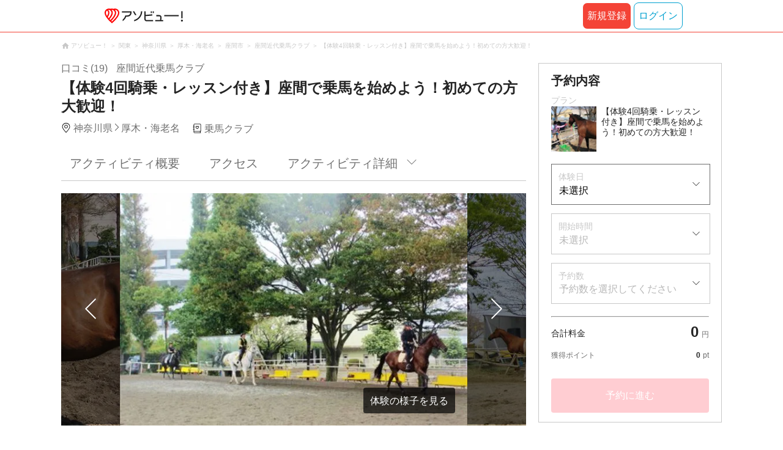

--- FILE ---
content_type: text/html;charset=UTF-8
request_url: https://www.asoview.com/item/activity/pln3000003540/
body_size: 15737
content:
<!DOCTYPE html>
<html>
<head>
  
  <script>
    (function(p,r,o,j,e,c,t,g){
    p['_'+t]={};g=r.createElement('script');g.src='https://www.googletagmanager.com/gtm.js?id=GTM-'+t;r[o].prepend(g);
    g=r.createElement('style');g.innerText='.'+e+t+'{visibility:hidden!important}';r[o].prepend(g);
    r[o][j].add(e+t);setTimeout(function(){if(r[o][j].contains(e+t)){r[o][j].remove(e+t);p['_'+t]=0}},c)
    })(window,document,'documentElement','classList','loading',2000,'TFTM8D9Z')
  </script>


  
  
  
  <meta charset="UTF-8">
  <meta name="google-site-verification" content="kGT5Z3YEQgCdfMeof3F-n85KpuKpsG97WPv0o24LQqs" />
  <meta name="author" content="アソビュー！" />

  <meta http-equiv="X-UA-Compatible" content="IE=edge">
  <meta name="viewport" content="width=980" />

  
  
  <title>【体験4回騎乗・レッスン付き】座間で乗馬を始めよう！初めての方大歓迎！｜アソビュー！</title>
  <meta name="description" content="【最安値保証】【体験4回騎乗・レッスン付き】座間で乗馬を始めよう！初めての方大歓迎！を予約するなら日本最大のレジャー情報サイトアソビュー！へ。厚木・海老名の乗馬クラブの魅力を写真・動画で紹介中。" />
  

  
  
  <meta property="og:type" content="website" />
  <meta property="og:title"       content="【体験4回騎乗・レッスン付き】座間で乗馬を始めよう！初めての方大歓迎！｜アソビュー！" />
  <meta property="og:url"         content="https://www.asoview.com/item/activity/pln3000003540/" />
  <meta property="og:image"       content="https://image.asoview-media.com/image/production/acp/3000001535/pln3000003540/1.jpg" />
  
  <meta property="og:description" content="【最安値保証】【体験4回騎乗・レッスン付き】座間で乗馬を始めよう！初めての方大歓迎！を予約するなら日本最大のレジャー情報サイトアソビュー！へ。厚木・海老名の乗馬クラブの魅力を写真・動画で紹介中。" />
  <meta property="og:site_name" content="アソビュー！" />
  <meta property="og:locale" content="ja_JP" />
  
  
  <meta property="fb:app_id" content="226968490755490" />
  
  <meta name="twitter:card" content="summary_large_image" />
  <meta name="twitter:site" content="@ASOVIEWofficial" />
  <meta name="twitter:image"       content="https://image.asoview-media.com/image/production/acp/3000001535/pln3000003540/1.jpg" />
  <meta name="twitter:title"       content="【体験4回騎乗・レッスン付き】座間で乗馬を始めよう！初めての方大歓迎！｜アソビュー！" />
  <meta name="twitter:description" content="【最安値保証】【体験4回騎乗・レッスン付き】座間で乗馬を始めよう！初めての方大歓迎！を予約するなら日本最大のレジャー情報サイトアソビュー！へ。厚木・海老名の乗馬クラブの魅力を写真・動画で紹介中。" />


  
  <meta name="robots"      content="index, follow" />
  <link rel="canonical"    href="https://www.asoview.com/item/activity/pln3000003540/" />


  
  
  <link rel="manifest" href="/manifest.json">
  <link rel="preload" href="/iconfont/material-icons.css" as="style">
  <link rel="preload" href="/iconfont/MaterialIcons-Regular-570eb83859dc23dd0eec423a49e147fe.woff2" as="font" crossorigin>
  <link rel="stylesheet" href="/iconfont/material-icons.css">
  <link rel="shortcut icon" href="https://image.asoview-media.com/image/production/fundamentals/logo/favicon.ico" />
  <link rel="apple-touch-icon" href="https://image.asoview-media.com/image/production/fundamentals/logo/apple-touch-icon_114.png" sizes="114x114">
  <link rel="apple-touch-icon" href="https://image.asoview-media.com/image/production/fundamentals/logo/apple-touch-icon_120.png" sizes="120x120">
  <link rel="apple-touch-icon" href="https://image.asoview-media.com/image/production/fundamentals/logo/apple-touch-icon_144.png" sizes="144x144">
  <link rel="apple-touch-icon" href="https://image.asoview-media.com/image/production/fundamentals/logo/apple-touch-icon_152.png" sizes="152x152">
  <link rel="apple-touch-icon" href="https://image.asoview-media.com/image/production/fundamentals/logo/apple-touch-icon_180.png" sizes="180x180">
  


  <script>
    if ('serviceWorker' in navigator) {
      window.addEventListener('load', function() {
        navigator.serviceWorker.register('/serviceWorker.js');
      });
      window.addEventListener('beforeinstallprompt', function(e) {
        e.userChoice.then(function(choiceResult) {
          com.asoview.GA.trigger(com.asoview.GA.Event.ShowWebAppInstallPrompt)
          if (choiceResult.outcome == 'dismissed') {
            com.asoview.GA.trigger(com.asoview.GA.Event.OnClickWebAppInstallPrompt, false)
          } else {
            com.asoview.GA.trigger(com.asoview.GA.Event.OnClickWebAppInstallPrompt, true)
          }
        })
      })
    }
  </script>

  <!-- Start Visual Website Optimizer Asynchronous Code -->
  <script type='text/javascript'>
      var _vwo_code=(function(){
          var account_id=360002,
              settings_tolerance=2000,
              library_tolerance=2500,
              use_existing_jquery=false,
              /* DO NOT EDIT BELOW THIS LINE */
              f=false,d=document;return{use_existing_jquery:function(){return use_existing_jquery;},library_tolerance:function(){return library_tolerance;},finish:function(){if(!f){f=true;var a=d.getElementById('_vis_opt_path_hides');if(a)a.parentNode.removeChild(a);}},finished:function(){return f;},load:function(a){var b=d.createElement('script');b.src=a;b.type='text/javascript';b.innerText;b.onerror=function(){_vwo_code.finish();};d.getElementsByTagName('head')[0].appendChild(b);},init:function(){settings_timer=setTimeout('_vwo_code.finish()',settings_tolerance);var a=d.createElement('style'),b='body{opacity:0 !important;filter:alpha(opacity=0) !important;background:none !important;}',h=d.getElementsByTagName('head')[0];a.setAttribute('id','_vis_opt_path_hides');a.setAttribute('type','text/css');if(a.styleSheet)a.styleSheet.cssText=b;else a.appendChild(d.createTextNode(b));h.appendChild(a);this.load('//dev.visualwebsiteoptimizer.com/j.php?a='+account_id+'&u='+encodeURIComponent(d.URL)+'&r='+Math.random());return settings_timer;}};}());_vwo_settings_timer=_vwo_code.init();
  </script>
  <!-- End Visual Website Optimizer Asynchronous Code -->

  <script>
    window.deviceTypeForGA = 'PC'
  </script>
  <link rel="preload" href="/js/pc/vendor9b7d94d3f413ea65546b.chunk.js" as="script"><script type="text/javascript" defer="defer" src="/js/pc/vendor9b7d94d3f413ea65546b.chunk.js"></script><link rel="preload" href="/js/pc/vendors-autoe8e5b0f64ad2d5dc4907.chunk.js" as="script"><script type="text/javascript" defer="defer" src="/js/pc/vendors-autoe8e5b0f64ad2d5dc4907.chunk.js"></script>


  
    
    <!-- Google Tag Manager -->
    <script>(function(w,d,s,l,i){w[l]=w[l]||[];w[l].push({'gtm.start':
        new Date().getTime(),event:'gtm.js'});var f=d.getElementsByTagName(s)[0],
        j=d.createElement(s),dl=l!='dataLayer'?'&l='+l:'';j.async=true;j.src=
        'https://www.googletagmanager.com/gtm.js?id='+i+dl;f.parentNode.insertBefore(j,f);
    })(window,document,'script','dataLayer','GTM-T86K2F');</script>
    <!-- End Google Tag Manager -->
    
    
    <script defer src="/js/googleAnalyticsMgr-f1c7784fa758d448358b7292486651a0.js"></script>


  <link rel="stylesheet" type="text/css" href="https://cdnjs.cloudflare.com/ajax/libs/slick-carousel/1.6.0/slick.min.css"/>
  <link rel="stylesheet" type="text/css" href="https://cdnjs.cloudflare.com/ajax/libs/slick-carousel/1.6.0/slick-theme.min.css"/>
  <link rel="stylesheet" href="/css/pc/item/activity.min-9b3e33a2f3078325bd29d69b445eedce.css">
  <link rel="preload" as="image" href="https://image.asoview-media.com/image/production/acp/3000001535/pln3000003540/1.jpg" fetchpriority="high"
  <script async="async" src="https://securepubads.g.doubleclick.net/tag/js/gpt.js"></script>
  <script>
    const environment = "production";
    window.googletag = window.googletag || {cmd: []};

    googletag.cmd.push(function () {
      googletag.defineSlot('/40567503/10_asoview_induction_activity_PC//SP_BottomRelatedArticle', ['fluid'], 'div-gpt-ad-9301-0').addService(googletag.pubads());
      googletag.defineSlot('/40567503/10_asoview_induction_activity_PC//SP_BottomRightSNS', [[300, 250], 'fluid'], 'div-gpt-ad-9321-0').addService(googletag.pubads());

      googletag.pubads().setTargeting("url_path", location.pathname);
      if (environment !== 'production') {
        // 下記本番設定しない
        googletag.pubads().setTargeting("environment", "staging");
      }

      googletag.pubads().enableSingleRequest();
      googletag.pubads().collapseEmptyDivs();
      googletag.enableServices();
    });
  </script>
</head>

<body>

    
    <!-- Google Tag Manager (noscript) -->
    <noscript><iframe src="https://www.googletagmanager.com/ns.html?id=GTM-T86K2F"
                      height="0" width="0" style="display:none;visibility:hidden"></iframe></noscript>
    <!-- End Google Tag Manager (noscript) -->
    
    

<div id="page-header"></div>

  <div class="breadcrumbs">
    
<ol class="breadcrumbs__list" itemscope itemtype="http://schema.org/BreadcrumbList">
    
        <li class="breadcrumbs__breadcrumb" itemprop="itemListElement" itemscope
            itemtype="http://schema.org/ListItem">
            <a class="breadcrumbs__breadcrumb-link" href="/" title="アソビュー！のページへ移動する" itemprop="item" onclick="com.asoview.GA.trigger(com.asoview.GA.Event.OnClickBreadcrumbItemLink,window.location.pathname)">
                <span itemprop="name">アソビュー！</span>
            </a>
            <meta itemprop="position" content="1" />
        </li>
    
        <li class="breadcrumbs__breadcrumb" itemprop="itemListElement" itemscope
            itemtype="http://schema.org/ListItem">
            <a class="breadcrumbs__breadcrumb-link" href="/location/rgn04/" title="関東のページへ移動する" itemprop="item" onclick="com.asoview.GA.trigger(com.asoview.GA.Event.OnClickBreadcrumbItemLink,window.location.pathname)">
                <span itemprop="name">関東</span>
            </a>
            <meta itemprop="position" content="2" />
        </li>
    
        <li class="breadcrumbs__breadcrumb" itemprop="itemListElement" itemscope
            itemtype="http://schema.org/ListItem">
            <a class="breadcrumbs__breadcrumb-link" href="/location/prf140000/" title="神奈川県のページへ移動する" itemprop="item" onclick="com.asoview.GA.trigger(com.asoview.GA.Event.OnClickBreadcrumbItemLink,window.location.pathname)">
                <span itemprop="name">神奈川県</span>
            </a>
            <meta itemprop="position" content="3" />
        </li>
    
        <li class="breadcrumbs__breadcrumb" itemprop="itemListElement" itemscope
            itemtype="http://schema.org/ListItem">
            <a class="breadcrumbs__breadcrumb-link" href="/location/are0141100/" title="厚木・海老名のページへ移動する" itemprop="item" onclick="com.asoview.GA.trigger(com.asoview.GA.Event.OnClickBreadcrumbItemLink,window.location.pathname)">
                <span itemprop="name">厚木・海老名</span>
            </a>
            <meta itemprop="position" content="4" />
        </li>
    
        <li class="breadcrumbs__breadcrumb" itemprop="itemListElement" itemscope
            itemtype="http://schema.org/ListItem">
            <a class="breadcrumbs__breadcrumb-link" href="/location/141154/" title="座間市のページへ移動する" itemprop="item" onclick="com.asoview.GA.trigger(com.asoview.GA.Event.OnClickBreadcrumbItemLink,window.location.pathname)">
                <span itemprop="name">座間市</span>
            </a>
            <meta itemprop="position" content="5" />
        </li>
    
        <li class="breadcrumbs__breadcrumb" itemprop="itemListElement" itemscope
            itemtype="http://schema.org/ListItem">
            <a class="breadcrumbs__breadcrumb-link" href="/base/859/" title="座間近代乗馬クラブのページへ移動する" itemprop="item" onclick="com.asoview.GA.trigger(com.asoview.GA.Event.OnClickBreadcrumbItemLink,window.location.pathname)">
                <span itemprop="name">座間近代乗馬クラブ</span>
            </a>
            <meta itemprop="position" content="6" />
        </li>
    
        <li class="breadcrumbs__breadcrumb" itemprop="itemListElement" itemscope
            itemtype="http://schema.org/ListItem">
            <a class="breadcrumbs__breadcrumb-link" href="/item/activity/pln3000003540/" title="【体験4回騎乗・レッスン付き】座間で乗馬を始めよう！初めての方大歓迎！のページへ移動する" itemprop="item" onclick="com.asoview.GA.trigger(com.asoview.GA.Event.OnClickBreadcrumbItemLink,window.location.pathname)">
                <span itemprop="name">【体験4回騎乗・レッスン付き】座間で乗馬を始めよう！初めての方大歓迎！</span>
            </a>
            <meta itemprop="position" content="7" />
        </li>
    
</ol>

  </div>
  

<div class="layout-contents-wrap">
  <div class="layout-main-contents">

    <h1 class="page-heading" id="plan-summary-contents">
      <div class="page-heading__base-data">
        <a class="page-heading__base-data-link"
           href="/base/859/asorepo/list/">
          <i class="page-heading__base-rating">
            <span class="page-heading__rating-asorepo">口コミ(19)</span>
          </i>
        </a>
        <b class="page-heading__base-name">座間近代乗馬クラブ</b>
      </div>
      <b class="page-heading__plan-title">【体験4回騎乗・レッスン付き】座間で乗馬を始めよう！初めての方大歓迎！</b>
    </h1>
    <div id="furusato-tax-label"></div>
    <div class="base-data">
      <b class="base-data__base-address"><span class="base-data__area">神奈川県</span><spam class="base-data__small-area">厚木・海老名</spam></b>
      <b class="base-data__genre">乗馬クラブ</b>
    </div>

    <div>
      <div class="activity-navigation-bar__wrapper">
        <div id="activity-navigation-bar"></div>
      </div>

      <section>
        <div class="plan-images">
          <div id="plan-slick"></div>
          <div id="show-plan-gallery-link"></div>
        </div>
        <div class="plan-summary">
          <div class="plan-summary__plan-key-point">
            <dl class="plan-summary__status-age">
              <dt class="plan-summary__status-title">対象年齢</dt>
              <dd class="plan-summary__status-detail">9歳〜55歳</dd>
            </dl>
            <dl class="plan-summary__status-time">
              <dt class="plan-summary__status-title">所要時間</dt>
              <dd class="plan-summary__status-detail">約30分〜</dd>
            </dl>
            <dl class="plan-summary__status-people">
              <dt class="plan-summary__status-title">予約人数</dt>
              <dd class="plan-summary__status-detail">1人〜</dd>
            </dl>
          </div>

          <div class="plan-summary__plan-price">
            
            <b class="plan-summary__price">
              <span class="plan-summary__price-number">14,000</span><span class="plan-summary__price-text">円</span>〜
              
            </b>
          </div>
        </div>
        <div id="plan-description"></div>
      </section>

      <section id="base-review" class="review-list">
        <h2 class="review-list__heading">座間近代乗馬クラブの口コミ</h2>
        <div id="review-list"></div>
      </section>

      <div id="activity-collaboration-banner"></div>

      <section id="base-access">
        <h2 class="access-information-heading" id="access">アクセス</h2>
        
        <table class="access-information">
          <tr>
            <th class="access-information__information-title">集合場所</th>
            <td class="access-information__information-detail">
              <b class="access-information__meeting-place-name">座間近代乗馬クラブ</b>
              
                <span class="meeting-place-data__meeting-place-address">〒252-0013神奈川県座間市栗原1070</span>
                
                  <a class="access-information__meeting-place-map" target="_blank" href="https://maps.google.co.jp/maps?q=35.496014,139.420674" title="この店舗の所在地を確認する">地図を見る</a>
                
              
            </td>
          </tr>
          <tr>
            <th class="access-information__information-title">集合時間</th>
            <td class="access-information__information-detail">
              開始時間までにお越しください。<br/>
              
            </td>
          </tr>
          <tr>
            <th class="access-information__information-title">開催場所</th>
            <td class="access-information__information-detail">
              座間近代乗馬クラブ
            </td>
          </tr>
          <tr>
            <th class="access-information__information-title">開始時間</th>
            <td class="access-information__information-detail">
              午前9:30～11:00 午後14:00～16:00（夏季15:00～17:00）<br/>※お申込み時にご希望のお時間をご記入ください。<br/>
            </td>
          </tr>
          <tr>
            <th class="access-information__information-title">アクセス方法</th>
            <td class="access-information__information-detail">
              <ul class="access-information__access-method">
                <li class="access-information__access-method-car">
                  <b class="access-information__access-type">お車でお越しの方</b>
                  <p class="access-information__access">
                    東名高速道路、横浜町田ICより座間方面に向かい約15分（3km）<br/><br/>◇横浜方面から<br/>東名横浜町田ICを町田方面へおります。<br/>246号（大和厚木バイパス）で厚木方面へ約15分。<br/>東原四丁目交差点を右折してください。<br/>3つ目の信号を左折し、1つ目の信号を右折するとクラブに到着です。<br/><br/>◇厚木方面から<br/>東名厚木ICより厚木方面へおります。<br/>246号（大和厚木バイパス）で約20分。<br/>東原四丁目交差点を左折してください。<br/>3つ目の信号を左折し、1つ目の信号を右折するとクラブに到着です。<br/>
                    
                  </p>
                </li>
                <li class="access-information__access-method-car">
                  <b class="access-information__access-type">交通機関をご利用の方</b>
                  <p class="access-information__access">
                    小田急線【相武台駅】下車 徒歩15分<br/>◇アクセス方法<br/>小田急線相武台前駅南口を出て八千代銀行の前を通ります。<br/>コンビニが2軒並んでいるのが目印です。<br/>大きく曲がる坂を下ってマンションの先、二股のミラーの前の道を左に曲がります。<br/>急坂を登ったら真ん中の道をまっすぐ進むとクラブに到着します。<br/>
                    
                  </p>
                </li>
                
              </ul>
            </td>
          </tr>
          <tr>
            <th class="access-information__information-title">駐車場</th>
            <td class="access-information__information-detail">駐車場あり  予約不要</td>
          </tr>
        </table>
        
          <a class="access-map">
            <iframe class="access-map__map-image" src="https://www.google.com/maps/embed/v1/place?key=AIzaSyCzTkRi81t0CMmOU4rL_NcJIFrETDR5xfk&amp;q=35.496014,139.420674&amp;zoom=16&amp;language=ja" frameborder="0" allowfullscreen></iframe>
          </a>
        
        

        
        
      </section>

      <section class="plan-detail" id="plan-detail-contents">
        <h2 class="plan-detail__heading">アクティビティ詳細</h2>

        <div class="plan-detail__about-wrapper" id="about-price">
          <h3 class="plan-detail__category-heading">料金について</h3>
          <table class="plan-detail__about-table">
            <tr>
              <th class="plan-detail__title">プラン料金</th>
              <td class="plan-detail__detail">
                14,000円〜
                
              </td>
            </tr>
            <tr>
              <th class="plan-detail__title">料金に含まれるもの</th>
              <td class="plan-detail__detail">体験料、消費税（登録事業者のみ）、ヘルメット、ブーツのレンタル料</td>
            </tr>
            
            
            <tr>
              <th class="plan-detail__title">お支払方法</th>
              <td class="plan-detail__detail">
                
                
                  ＜現地払い＞<br/>
                
                  以下のお支払い方法からお選びいただけます。<br/>
                
                  ・現金 <br/>
                
              </td>
            </tr>
            <tr>
              <th class="plan-detail__title">キャンセルに関して</th>
              <td class="plan-detail__detail">
                <div>
                  <div class="plan-detail__cancel-detail">
                    
                    
                      キャンセル・変更の場合は、お電話にて速やかにご連絡ください。
                      
                    
                  </div>
                  <span>※「ご予約料金」は、クーポン/ポイントを適用する前の金額です。</span>
                </div>
                
              </td>
            </tr>
            <tr>
              <th class="plan-detail__title">天候等による中止について</th>
              <td class="plan-detail__detail">
                
                
                  悪天候によるツアー中止の場合は、日程変更も承っております。<br/>
                
                  開催するか判断に迷う場合は、乗馬クラブまでお気軽にお問い合わせください。<br/>
                
                  （現地の連絡先はお申込み後のメールにてご案内いたします）<br/>
                
              </td>
            </tr>
            <tr>
              <th class="plan-detail__title">よくあるご質問</th>
              <td class="plan-detail__detail">
                
                
                  Q. 乗馬の経験がまったくありませんが大丈夫でしょうか？<br/>
                
                  A. まったく心配されることはありません。当クラブは、徹底した個人レッスンで、その方にあった指導をさせていただきます。初心者の方ほど大歓迎です。<br/>
                
                  <br/>
                
                  Q. 年齢制限はありますか？<br/>
                
                  A. 現在、当クラブは最年少7歳、最年長は78歳の方々です。お子さんから高齢者の方まで、また男女問わず楽しめる生涯スポーツです。<br/>
                
                  <br/>
                
                  Q. クラブの雰囲気はどうですか？<br/>
                
                  A. 家庭的であたたかなクラブです。<br/>
                
                  当クラブは、企業や大学、高校の馬術指定馬場でもあり、礼儀正しい学生達で活気にあふれています。メンバーの方々の交流もなごやかです。<br/>
                
                  <br/>
                
                  Q. 馬は怖くないですか？<br/>
                
                  A. 馬はもともと温厚で、人に対して従順な動物です。特に当クラブの馬たちは、しっかり調教されています。乗馬は、自分の意志を言葉以外の手段で馬に通じさせる喜びがあり、そこに人と馬との信頼関係ができていくので、心配はありません。<br/>
                
              </td>
            </tr>
            <tr>
              <th class="plan-detail__title">オプション・レンタルの説明</th>
              <td class="plan-detail__detail">
                
                
                  ■レンタル品（無料）<br/>
                
                  ・ヘルメット<br/>
                
                  ・ブーツ<br/>
                
              </td>
            </tr>
            
            
          </table>
        </div>

        <div class="plan-detail__about-wrapper" id="about-experience-time">
          <h3 class="plan-detail__category-heading">体験時間について</h3>
          <table class="plan-detail__about-table">
            
            <tr>
              <th class="plan-detail__title">所要時間（集合〜解散）</th>
              <td class="plan-detail__detail">約30分〜</td>
            </tr>
            
          </table>
        </div>

        <div class="plan-detail__about-wrapper" id="about-condition">
          <h3 class="plan-detail__category-heading">開催条件について</h3>
          <table class="plan-detail__about-table">
            <tr>
              <th class="plan-detail__title">天候不良による中止</th>
              <td class="plan-detail__detail">
                天候不良により中止する場合があります。<br/>なお中止の際の現地までの交通費等の費用は補償できません。<br/>
                
              </td>
            </tr>
            <tr>
              <th class="plan-detail__title">中止の確認方法・連絡日時</th>
              <td class="plan-detail__detail">
                当日の開催可否については、お手数ですがお客さまから主催会社にご確認ください。<br/>
                
              </td>
            </tr>
            
            
            
          </table>
        </div>

        <div class="plan-detail__about-wrapper" id="about-closing-time">
          <h3 class="plan-detail__category-heading">予約締め切りについて</h3>
          <table class="plan-detail__about-table">
            <tr>
              <th class="plan-detail__title">予約締め切り</th>
              <td class="plan-detail__detail">1日前の15:00まで</td>
            </tr>
          </table>
        </div>

        <div class="plan-detail__about-wrapper" id="about-joining-qualifications">
          <h3 class="plan-detail__category-heading">参加資格について</h3>
          <table class="plan-detail__about-table">
            <tr>
              <th class="plan-detail__title">対象年齢</th>
              <td class="plan-detail__detail">9歳〜55歳<br></td>
            </tr>
            
            
            
            
            
            
            
            
            
            
            <tr>
              <th class="plan-detail__title">健康状態</th>
              <td class="plan-detail__detail">
                <span class="plan-detail__detail-text">健康状態による参加の制限はございませんがご心配な症状などがございましたら、申込み時に備考欄にご記載ください。主催者より回答いたします。</span>
                
              </td>
            </tr>
            
          </table>
        </div>

        <div class="plan-detail__about-wrapper" id="about-things-to-bring">
          <h3 class="plan-detail__category-heading">準備していただくもの（服装や持ちものなど）</h3>
          <table class="plan-detail__about-table">
            <tr>
              <th class="plan-detail__title">基本</th>
              <td class="plan-detail__detail">長ズボン</td>
            </tr>
            
          </table>
        </div>

        

        
        <div class="plan-detail__about-wrapper" id="plan-report">
        </div>
      </section>
      <div id="other-plan"></div>
      <div id="base-promotional-detail"></div>
      
  

      
  

      <div id="note-list"></div>
      <section class="base-link">
        <b class="base-link__title">このプランを開催している店舗</b>
        <a class="base-link__wrap" href="/base/859/" title="座間近代乗馬クラブの店舗詳細へ移動する" onclick="com.asoview.GA.trigger(com.asoview.GA.Event.OnClickPlanPageToBasePage)">
          <figure class="base-link__image-wrap">
            <img loading="lazy" class="base-link__image" alt="店舗の写真" src="//image.asoview-media.com/image/production/acp/3000001535/1.jpg">
          </figure>
          <div class="base-link__text-wrap">
            <b class="base-link__base-name">座間近代乗馬クラブ</b>
            <i class="base-link__base-rating">
              <span class="base-link__rating-asorepo">口コミ(19)</span>
            </i>
          </div>
        </a>
      </section>
    </div>

    <div id="gtm-banner"></div>

    <div id="nearby-popular-bases"></div>

    <section id="recently-viewed-plans" class="recently-viewed-plans"></section>

    <div id="reference-keywords"></div>
  </div>

  <div class="layout-side-contents" id="layout-side-contents"></div>
  <div id="review-modal"></div>
</div>

<footer class='page-footer page-footer--basic'>
  <div class='page-footer__navigations-wrapper'>
    <div class='page-footer__social page-footer__site-maps-two-column-cell'>
      <span class='page-footer__follow-us'>FOLLOW US！</span>
      <ul class='page-footer__social-list'>
        <li class='page-footer__social-item'>
          <a class='page-footer__social-item-link page-footer__social-item-link--instagram'
             href='//www.instagram.com/asoview/'
             onClick="recordOutboundLink(this, 'Outbound Links', 'instagram.com');return false;"
             target='_blank'>instagram</a>
        </li>
        <li class='page-footer__social-item'>
          <a class='page-footer__social-item-link page-footer__social-item-link--x'
             href='//twitter.com/AsoviewOfficial'
             onClick="recordOutboundLink(this, 'Outbound Links', 'twitter.com');return false;"
             target='_blank'>x</a>
        </li>
      </ul>
    </div>


    <div class='page-footer__site-maps-two-column-cell page-footer__app-download'>
      <p class='page-footer__site-maps-heading'>
        アプリをダウンロード
      </p>
      <div class='page-footer__app-download-content'>
        <div class='page-footer__app-download-content-inner'>
          <div>
            <p class='page-footer__app-download-content-inner-description'>iPhone版アプリ</p>
            <a href='https://apps.apple.com/us/app/アソビュー-遊び先の検索-予約/id1303314426'>
              <img src='/img/pc/app/app-store.png' alt='App Store'>
            </a>
          </div>
          <img class='page-footer__app-download-qr' src='/img/pc/app/app-store-qr.svg' width='70px'
               height='70px'
               alt='App Store Qr'>
        </div>
        <div class='page-footer__app-download-content-inner page-footer__app-download-content-inner-left'>
          <div>
            <p class='page-footer__app-download-content-inner-description '>Android版アプリ</p>
            <a href='https://play.google.com/store/apps/details?id=com.asoview.app'>
              <img src='/img/pc/app/google-play-store.png' alt='Google PlayStore'>
            </a>
          </div>
          <img class='page-footer__app-download-qr' src='/img/pc/app/google-play-store-qr.svg'
               width='70px'
               height='70px'
               alt='Google PlayStore Qr'>
        </div>
      </div>
    </div>


    <div class='page-footer__site-maps-two-column'>
      <div class='page-footer__site-maps-two-column-cell'>
        <p class='page-footer__site-maps-heading'>
          <a class='page-footer__site-maps-heading-link' href='/location/'>エリアから探す</a>
        </p>
        <ul class='page-footer__region-list'>
          <li class='page-footer__region-item'>
            <a class='page-footer__region-item-link' href='/location/prf010000/'>北海道</a>
            
          </li>
          <li class='page-footer__region-item'>
            <a class='page-footer__region-item-link' href='/location/rgn02/'>東北</a>
            <ul class='page-footer__site-maps-list page-footer__site-maps-list--inner'>
              <li class='page-footer__site-maps-item'>
                <a class='page-footer__site-maps-link' href='/location/prf020000/'>青森県</a>
              </li>
              <li class='page-footer__site-maps-item'>
                <a class='page-footer__site-maps-link' href='/location/prf030000/'>岩手県</a>
              </li>
              <li class='page-footer__site-maps-item'>
                <a class='page-footer__site-maps-link' href='/location/prf040000/'>宮城県</a>
              </li>
              <li class='page-footer__site-maps-item'>
                <a class='page-footer__site-maps-link' href='/location/prf050000/'>秋田県</a>
              </li>
              <li class='page-footer__site-maps-item'>
                <a class='page-footer__site-maps-link' href='/location/prf060000/'>山形県</a>
              </li>
              <li class='page-footer__site-maps-item'>
                <a class='page-footer__site-maps-link' href='/location/prf070000/'>福島県</a>
              </li>
            </ul>
          </li>
          <li class='page-footer__region-item'>
            <a class='page-footer__region-item-link' href='/location/rgn04/'>関東</a>
            <ul class='page-footer__site-maps-list page-footer__site-maps-list--inner'>
              <li class='page-footer__site-maps-item'>
                <a class='page-footer__site-maps-link' href='/location/prf080000/'>栃木県</a>
              </li>
              <li class='page-footer__site-maps-item'>
                <a class='page-footer__site-maps-link' href='/location/prf090000/'>群馬県</a>
              </li>
              <li class='page-footer__site-maps-item'>
                <a class='page-footer__site-maps-link' href='/location/prf100000/'>茨城県</a>
              </li>
              <li class='page-footer__site-maps-item'>
                <a class='page-footer__site-maps-link' href='/location/prf110000/'>埼玉県</a>
              </li>
              <li class='page-footer__site-maps-item'>
                <a class='page-footer__site-maps-link' href='/location/prf120000/'>千葉県</a>
              </li>
              <li class='page-footer__site-maps-item'>
                <a class='page-footer__site-maps-link' href='/location/prf130000/'>東京都</a>
              </li>
              <li class='page-footer__site-maps-item'>
                <a class='page-footer__site-maps-link' href='/location/prf140000/'>神奈川県</a>
              </li>
            </ul>
          </li>
          <li class='page-footer__region-item'>
            <a class='page-footer__region-item-link' href='/location/rgn05/'>甲信越</a>
            <ul class='page-footer__site-maps-list page-footer__site-maps-list--inner'>
              <li class='page-footer__site-maps-item'>
                <a class='page-footer__site-maps-link' href='/location/prf150000/'>山梨県</a>
              </li>
              <li class='page-footer__site-maps-item'>
                <a class='page-footer__site-maps-link' href='/location/prf160000/'>長野県</a>
              </li>
              <li class='page-footer__site-maps-item'>
                <a class='page-footer__site-maps-link' href='/location/prf170000/'>新潟県</a>
              </li>
            </ul>
          </li>
          <li class='page-footer__region-item'>
            <a class='page-footer__region-item-link' href='/location/rgn06/'>北陸</a>
            <ul class='page-footer__site-maps-list page-footer__site-maps-list--inner'>
              <li class='page-footer__site-maps-item'>
                <a class='page-footer__site-maps-link' href='/location/prf180000/'>富山県</a>
              </li>
              <li class='page-footer__site-maps-item'>
                <a class='page-footer__site-maps-link' href='/location/prf190000/'>石川県</a>
              </li>
              <li class='page-footer__site-maps-item'>
                <a class='page-footer__site-maps-link' href='/location/prf200000/'>福井県</a>
              </li>
            </ul>
          </li>
          <li class='page-footer__region-item'>
            <a class='page-footer__region-item-link' href='/location/rgn07/'>東海</a>
            <ul class='page-footer__site-maps-list page-footer__site-maps-list--inner'>
              <li class='page-footer__site-maps-item'>
                <a class='page-footer__site-maps-link' href='/location/prf210000/'>静岡県</a>
              </li>
              <li class='page-footer__site-maps-item'>
                <a class='page-footer__site-maps-link' href='/location/prf220000/'>岐阜県</a>
              </li>
              <li class='page-footer__site-maps-item'>
                <a class='page-footer__site-maps-link' href='/location/prf230000/'>愛知県</a>
              </li>
              <li class='page-footer__site-maps-item'>
                <a class='page-footer__site-maps-link' href='/location/prf240000/'>三重県</a>
              </li>
            </ul>
          </li>
          <li class='page-footer__region-item'>
            <a class='page-footer__region-item-link' href='/location/rgn08/'>関西</a>
            <ul class='page-footer__site-maps-list page-footer__site-maps-list--inner'>
              <li class='page-footer__site-maps-item'>
                <a class='page-footer__site-maps-link' href='/location/prf250000/'>滋賀県</a>
              </li>
              <li class='page-footer__site-maps-item'>
                <a class='page-footer__site-maps-link' href='/location/prf260000/'>京都府</a>
              </li>
              <li class='page-footer__site-maps-item'>
                <a class='page-footer__site-maps-link' href='/location/prf270000/'>大阪府</a>
              </li>
              <li class='page-footer__site-maps-item'>
                <a class='page-footer__site-maps-link' href='/location/prf280000/'>兵庫県</a>
              </li>
              <li class='page-footer__site-maps-item'>
                <a class='page-footer__site-maps-link' href='/location/prf290000/'>奈良県</a>
              </li>
              <li class='page-footer__site-maps-item'>
                <a class='page-footer__site-maps-link' href='/location/prf300000/'>和歌山県</a>
              </li>
            </ul>
          </li>
          <li class='page-footer__region-item'>
            <a class='page-footer__region-item-link' href='/location/rgn09/'>山陰・山陽</a>
            <ul class='page-footer__site-maps-list page-footer__site-maps-list--inner'>
              <li class='page-footer__site-maps-item'>
                <a class='page-footer__site-maps-link' href='/location/prf310000/'>鳥取県</a>
              </li>
              <li class='page-footer__site-maps-item'>
                <a class='page-footer__site-maps-link' href='/location/prf320000/'>島根県</a>
              </li>
              <li class='page-footer__site-maps-item'>
                <a class='page-footer__site-maps-link' href='/location/prf330000/'>岡山県</a>
              </li>
              <li class='page-footer__site-maps-item'>
                <a class='page-footer__site-maps-link' href='/location/prf340000/'>広島県</a>
              </li>
              <li class='page-footer__site-maps-item'>
                <a class='page-footer__site-maps-link' href='/location/prf350000/'>山口県</a>
              </li>
            </ul>
          </li>
          <li class='page-footer__region-item'>
            <a class='page-footer__region-item-link' href='/location/rgn10/'>四国</a>
            <ul class='page-footer__site-maps-list page-footer__site-maps-list--inner'>
              <li class='page-footer__site-maps-item'>
                <a class='page-footer__site-maps-link' href='/location/prf360000/'>徳島県</a>
              </li>
              <li class='page-footer__site-maps-item'>
                <a class='page-footer__site-maps-link' href='/location/prf370000/'>香川県</a>
              </li>
              <li class='page-footer__site-maps-item'>
                <a class='page-footer__site-maps-link' href='/location/prf380000/'>愛媛県</a>
              </li>
              <li class='page-footer__site-maps-item'>
                <a class='page-footer__site-maps-link' href='/location/prf390000/'>高知県</a>
              </li>
            </ul>
          </li>
          <li class='page-footer__region-item'>
            <a class='page-footer__region-item-link' href='/location/rgn11/'>九州</a>
            <ul class='page-footer__site-maps-list page-footer__site-maps-list--inner'>
              <li class='page-footer__site-maps-item'>
                <a class='page-footer__site-maps-link' href='/location/prf400000/'>福岡県</a>
              </li>
              <li class='page-footer__site-maps-item'>
                <a class='page-footer__site-maps-link' href='/location/prf410000/'>佐賀県</a>
              </li>
              <li class='page-footer__site-maps-item'>
                <a class='page-footer__site-maps-link' href='/location/prf420000/'>長崎県</a>
              </li>
              <li class='page-footer__site-maps-item'>
                <a class='page-footer__site-maps-link' href='/location/prf430000/'>熊本県</a>
              </li>
              <li class='page-footer__site-maps-item'>
                <a class='page-footer__site-maps-link' href='/location/prf440000/'>大分県</a>
              </li>
              <li class='page-footer__site-maps-item'>
                <a class='page-footer__site-maps-link' href='/location/prf450000/'>宮崎県</a>
              </li>
              <li class='page-footer__site-maps-item'>
                <a class='page-footer__site-maps-link' href='/location/prf460000/'>鹿児島県</a>
              </li>
            </ul>
          </li>
          <li class='page-footer__region-item'>
            <a class='page-footer__region-item-link' href='/location/prf470000/'>沖縄</a>
            
          </li>
        </ul>
      </div>


      <div class='page-footer__site-maps-two-column-cell'>
        <p class='page-footer__site-maps-heading'>
          <a class='page-footer__site-maps-heading-link' href='/leisure/'>おすすめのジャンルから探す</a>
        </p>
        <ul class='page-footer__site-maps-list'>
          <li class='page-footer__site-maps-item'>
            <a class='page-footer__site-maps-link' href='/leisure/17/'>陶芸体験･陶芸教室</a>
          </li>
          <li class='page-footer__site-maps-item'>
            <a class='page-footer__site-maps-link' href='/leisure/87/'>ガラス細工･ガラス工房</a>
          </li>
          <li class='page-footer__site-maps-item'>
            <a class='page-footer__site-maps-link' href='/leisure/112/'>日帰り温泉</a>
          </li>
          <li class='page-footer__site-maps-item'>
            <a class='page-footer__site-maps-link' href='/leisure/7/'>カヌー･カヤック</a>
          </li>
          <li class='page-footer__site-maps-item'>
            <a class='page-footer__site-maps-link' href='/leisure/11/'>SUP･スタンドアップパドル</a>
          </li>
          <li class='page-footer__site-maps-item'>
            <a class='page-footer__site-maps-link' href='/leisure/14/'>ダイビング・スキューバダイビング</a>
          </li>
          <li class='page-footer__site-maps-item'>
            <a class='page-footer__site-maps-link' href='/leisure/15/'>シュノーケリング</a>
          </li>
          <li class='page-footer__site-maps-item'>
            <a class='page-footer__site-maps-link' href='/leisure/89/'>アクセサリー手作り体験</a>
          </li>
          <li class='page-footer__site-maps-item'>
            <a class='page-footer__site-maps-link' href='/leisure/1/'>パラグライダー</a>
          </li>
          <li class='page-footer__site-maps-item'>
            <a class='page-footer__site-maps-link' href='/leisure/191/'>遊園地・テーマパーク</a>
          </li>
          <li class='page-footer__site-maps-item'>
            <a class='page-footer__site-maps-link' href='/leisure/12/'>サーフィンスクール</a>
          </li>
          <li class='page-footer__site-maps-item'>
            <a class='page-footer__site-maps-link' href='/leisure/91/'>キャンドル作り</a>
          </li>
          <li class='page-footer__site-maps-item'>
            <a class='page-footer__site-maps-link' href='/leisure/act0128/'>シルバーアクセサリー
              手作り体験</a>
          </li>
          <li class='page-footer__site-maps-item'>
            <a class='page-footer__site-maps-link' href='/leisure/62/'>ボルダリング</a>
          </li>
          <li class='page-footer__site-maps-item'>
            <a class='page-footer__site-maps-link' href='/leisure/5/'>ラフティング</a>
          </li>
          <li class='page-footer__site-maps-item'>
            <a class='page-footer__site-maps-link' href='/leisure/140/'>着物・浴衣レンタル</a>
          </li>
          <li class='page-footer__site-maps-item'>
            <a class='page-footer__site-maps-link' href='/leisure/44/'>脱出ゲーム</a>
          </li>
          <li class='page-footer__site-maps-item'>
            <a class='page-footer__site-maps-link' href='/leisure/4/'>バンジージャンプ</a>
          </li>
          <li class='page-footer__site-maps-item'>
            <a class='page-footer__site-maps-link' href='/leisure/192/'>水族館</a>
          </li>
          <li class='page-footer__site-maps-item'>
            <a class='page-footer__site-maps-link' href='/leisure/145/'>花火大会</a>
          </li>
        </ul>
      </div>
    </div>

    <p class='page-footer__site-maps-heading'>おすすめキーワード</p>
    <ul class='page-footer__site-maps-list'>
      <li class='page-footer__site-maps-item'>
        <a class='page-footer__site-maps-link' href='/leisure/140/location/prf260000/'>京都 着物レンタル</a>
      </li>
      <li class='page-footer__site-maps-item'>
        <a class='page-footer__site-maps-link' href='/leisure/14/location/prf470000/'>沖縄 ダイビング</a>
      </li>
      <li class='page-footer__site-maps-item'>
        <a class='page-footer__site-maps-link' href='/leisure/112/location/rgn04/'>日帰り温泉 関東</a>
      </li>
      <li class='page-footer__site-maps-item'>
        <a class='page-footer__site-maps-link' href='/leisure/17/location/rgn08/'>陶芸体験・陶芸教室 関西</a>
      </li>
      <li class='page-footer__site-maps-item'>
        <a class='page-footer__site-maps-link' href='/leisure/62/location/prf130000/'>ボルダリング 東京</a>
      </li>
      <li class='page-footer__site-maps-item'>
        <a class='page-footer__site-maps-link' href='/leisure/17/location/prf130000/'>陶芸体験・陶芸教室 東京</a>
      </li>
      <li class='page-footer__site-maps-item'>
        <a class='page-footer__site-maps-link' href='/leisure/14/location/are0471702/'>石垣島 ダイビング</a>
      </li>
      <li class='page-footer__site-maps-item'>
        <a class='page-footer__site-maps-link' href='/leisure/15/location/prf470000/'>沖縄 シュノーケリング</a>
      </li>
      <li class='page-footer__site-maps-item'>
        <a class='page-footer__site-maps-link' href='/leisure/14/location/are0462300/'>屋久島 ダイビング</a>
      </li>
      <li class='page-footer__site-maps-item'>
        <a class='page-footer__site-maps-link' href='/leisure/112/location/rgn08/'>関西 日帰り温泉</a>
      </li>
      <li class='page-footer__site-maps-item'>
        <a class='page-footer__site-maps-link' href='/leisure/15/location/are0471702/'>石垣島 シュノーケリング</a>
      </li>
      <li class='page-footer__site-maps-item'>
        <a class='page-footer__site-maps-link' href='/leisure/5/location/rgn04/'>ラフティング 関東</a>
      </li>
      <li class='page-footer__site-maps-item'>
        <a class='page-footer__site-maps-link' href='/leisure/5/location/are0010800/'>ニセコ ラフティング</a>
      </li>
      <li class='page-footer__site-maps-item'>
        <a class='page-footer__site-maps-link' href='/leisure/5/location/are0090400/'>水上 ラフティング</a>
      </li>
      <li class='page-footer__site-maps-item'>
        <a class='page-footer__site-maps-link' href='/leisure/115/location/are0140200/'>横浜 クルージング</a>
      </li>
      <li class='page-footer__site-maps-item'>
        <a class='page-footer__site-maps-link' href='/leisure/24/location/prf470000/'>沖縄 パラセーリング</a>
      </li>
      <li class='page-footer__site-maps-item'>
        <a class='page-footer__site-maps-link' href='/leisure/117/location/are0431100/'>天草 イルカウォッチング</a>
      </li>
      <li class='page-footer__site-maps-item'>
        <a class='page-footer__site-maps-link' href='/leisure/116/location/prf470000/'>沖縄 ホエールウォッチング</a>
      </li>
      <li class='page-footer__site-maps-item'>
        <a class='page-footer__site-maps-link' href='/leisure/5/location/are0139500/'>奥多摩 ラフティング</a>
      </li>
      <li class='page-footer__site-maps-item'>
        <a class='page-footer__site-maps-link' href='/leisure/14/location/are0301100/'>串本 ダイビング</a>
      </li>
      <li class='page-footer__site-maps-item'>
        <a class='page-footer__site-maps-link' href='/leisure/5/location/are0080900/'>鬼怒川 ラフティング</a>
      </li>
      <li class='page-footer__site-maps-item'>
        <a class='page-footer__site-maps-link' href='/leisure/5/location/are0430900/'>球磨川 ラフティング</a>
      </li>
      <li class='page-footer__site-maps-item'>
        <a class='page-footer__site-maps-link' href='/leisure/5/location/rgn08/'>ラフティング 関西</a>
      </li>
      <li class='page-footer__site-maps-item'>
        <a class='page-footer__site-maps-link' href='/leisure/act0027/location/rgn04/'>いちご狩り 関東</a>
      </li>
      <li class='page-footer__site-maps-item'>
        <a class='page-footer__site-maps-link' href='/leisure/grp10/location/prf470000/'>沖縄 マリンスポーツ</a>
      </li>
      <li class='page-footer__site-maps-item'>
        <a class='page-footer__site-maps-link' href='/leisure/87/location/prf130000/'>ガラス細工・ガラス工房 東京</a>
      </li>
      <li class='page-footer__site-maps-item'>
        <a class='page-footer__site-maps-link' href='/leisure/14/location/are0471708/'>宮古島 ダイビング</a>
      </li>
      <li class='page-footer__site-maps-item'>
        <a class='page-footer__site-maps-link' href='/leisure/11/location/rgn04/'>SUP 関東</a>
      </li>
      <li class='page-footer__site-maps-item'>
        <a class='page-footer__site-maps-link' href='/leisure/145/location/rgn04/'>花火大会 関東</a>
      </li>
    </ul>

    <p class='page-footer__site-maps-heading'>その他</p>
    <ul class='page-footer__site-maps-list'>
      <li class='page-footer__site-maps-item'>
        <a class='page-footer__site-maps-link' href='/ranking/'>ランキングから探す</a>
      </li>
      <li class='page-footer__site-maps-item'>
        <a class='page-footer__site-maps-link' href='/base/'>拠点から探す</a>
      </li>
      <li class='page-footer__site-maps-item'>
        <a class='page-footer__site-maps-link' href='https://biz.asoview.com/inquiry/' rel='nofollow'>掲載お問い合わせ</a>
      </li>
      <li class='page-footer__site-maps-item'>
        <a class='page-footer__site-maps-link' href='https://store.asoview.com/' target='_brank'>アソビュー！ギフト</a>
      </li>
      <li class='page-footer__site-maps-item'>
        <a class='page-footer__site-maps-link' href='/kankou/'>人気の観光スポット情報</a>
      </li>
    </ul>

    <small class='page-footer__attention'>
      ※アソビュー！の最安値保証は、同一レジャー会社の提供プラン（体験内容、利用日、参加条件、キャンセル規約などの基本情報）が同じ状態で、他サイトがアソビュー！よりも安い価格で提供している場合に限り、差額の2倍のアソビュー！ポイントを付与いたします。ただし、比較する料金は誰でも確認できる一般公開したプランのみが対象となります。
    </small>

    <ul class='page-footer__about-us'>
      <li class='page-footer__about-us-item'>
        <a class='page-footer__about-us-item-link' href='/info/link/' rel='nofollow'>リンクについて</a>
      </li>
      <li class='page-footer__about-us-item'>
        <a class='page-footer__about-us-item-link' href='https://faq.asoview.karakuri.ai/'>ヘルプ</a>
      </li>
      <li class='page-footer__about-us-item'>
        <a class='page-footer__about-us-item-link' href='https://www.asoview.com/brand/contactsupport/'>お問い合わせ</a>
      </li>
      <li class='page-footer__about-us-item'>
        <a class='page-footer__about-us-item-link' href='https://www.asoview.com/brand/advertisement/' target='_blank'>広告掲載（メーカー様・広告代理店様）について</a>
      </li>
      <li class='page-footer__about-us-item'>
        <a class='page-footer__about-us-item-link' href='/info/terms/' rel='nofollow'>利用規約</a>
      </li>
      <li class='page-footer__about-us-item'>
        <a class='page-footer__about-us-item-link' href='/info/wowticket-mailorderlaw/' rel='nofollow'>アソビュー！超特割！の特定商取引法に関する表示</a>
      </li>
      <li class='page-footer__about-us-item'>
        <a class='page-footer__about-us-item-link' href='https://www.asoview.co.jp/privacy' target='_blank'
           rel='nofollow'>プライバシーポリシー</a>
      </li>
      <li class='page-footer__about-us-item'>
        <a class='page-footer__about-us-item-link' href='https://www.asoview.co.jp/' target='_blank'>運営会社</a>
      </li>
    </ul>
  </div>

  <div id='plan-code-footer'></div>

  <small class='page-footer__copyright'>copyright(c) All rights reserved ASOVIEW Inc.</small>
</footer>

<div id="offer-process-error-modal"></div>

<script>
  /*<![CDATA[*/
  var ASOVIEW_DATASOURCE = {"plan":{"description":"\u521D\u3081\u3066\u306E\u65B9\u6B53\u8FCE\uFF01\u307E\u305A\u306F\u3053\u3053\u304B\u3089\u59CB\u3081\u3088\u3046\n\u4E57\u99AC\u304C\u521D\u3081\u3066\u306E\u65B9\u306B\u304A\u3059\u3059\u3081\uFF01\u4F53\u9A13\u9A0E\u4E574\u56DE\u306E\u30BB\u30C3\u30C8\u30D7\u30E9\u30F3\u3067\u3059\u3002\u7D4C\u9A13\u8C4A\u5BCC\u306A\u30A4\u30F3\u30B9\u30C8\u30E9\u30AF\u30BF\u30FC\u304C\u4E01\u5BE7\u306B\u6559\u3048\u307E\u3059\u306E\u3067\u3001\u3054\u5B89\u5FC3\u304F\u3060\u3055\u3044\u3002\u30D8\u30EB\u30E1\u30C3\u30C8\u3084\u30D6\u30FC\u30C4\u306A\u3069\u3001\u4E57\u99AC\u306B\u5FC5\u8981\u306A\u9053\u5177\u306F\u30EC\u30F3\u30BF\u30EB\u3057\u3066\u304A\u308A\u307E\u3059\u3002\u52D5\u304D\u3084\u3059\u3044\u670D\u88C5\u3067\u304A\u8D8A\u3057\u304F\u3060\u3055\u3044\u3002\n\n\u30B7\u30A7\u30A4\u30D7\u30A2\u30C3\u30D7\u3001\u30EA\u30D5\u30EC\u30C3\u30B7\u30E5\uFF01\u4E57\u99AC\u3092\u697D\u3057\u3082\u3046\n\u307E\u305A\u306F\u99AC\u306E\u4E0A\u306B\u771F\u3063\u3059\u3050\u5EA7\u3063\u3066\u3001\u59FF\u52E2\u3092\u6574\u3048\u308B\u3068\u3053\u308D\u304B\u3089\u59CB\u3081\u307E\u3059\u3002\u59FF\u52E2\u826F\u304F\u7ACB\u3064\u306E\u306F\u610F\u5916\u3068\u7B4B\u8089\u3092\u4F7F\u3044\u3001\u30B7\u30A7\u30A4\u30D7\u30A2\u30C3\u30D7\u52B9\u679C\u3082\u3042\u308A\u307E\u3059\u3002\u99AC\u3068\u4FE1\u983C\u3057\u3042\u3063\u3066\u52D5\u3051\u305F\u6642\u306F\u3001\u306A\u3093\u3068\u3082\u8A00\u3048\u306A\u3044\u723D\u5FEB\u611F\u3002\u81EA\u7136\u306E\u4E2D\u3067\u99AC\u306E\u306C\u304F\u3082\u308A\u3092\u611F\u3058\u3066\u3001\u30EA\u30D5\u30EC\u30C3\u30B7\u30E5\u3067\u304D\u307E\u3059\u3088\u3002","sellingPrice":14000,"prefectureName":"\u795E\u5948\u5DDD\u770C","reservableParticipant":"1\u4EBA\u301C","countOfExperiences":50,"title":"\u3010\u4F53\u9A134\u56DE\u9A0E\u4E57\u30FB\u30EC\u30C3\u30B9\u30F3\u4ED8\u304D\u3011\u5EA7\u9593\u3067\u4E57\u99AC\u3092\u59CB\u3081\u3088\u3046\uFF01\u521D\u3081\u3066\u306E\u65B9\u5927\u6B53\u8FCE\uFF01","cancelPolicies":[{"description":"\u30AD\u30E3\u30F3\u30BB\u30EB\u30FB\u5909\u66F4\u306E\u5834\u5408\u306F\u3001\u304A\u96FB\u8A71\u306B\u3066\u901F\u3084\u304B\u306B\u3054\u9023\u7D61\u304F\u3060\u3055\u3044\u3002","isSpecified":true,"title":"\u30AD\u30E3\u30F3\u30BB\u30EB\u306B\u95A2\u3057\u3066","type":"\u73FE\u5730\u6255\u3044\u307E\u305F\u306F\u4E8B\u524D\u632F\u8FBC"}],"areaName":"\u539A\u6728\u30FB\u6D77\u8001\u540D","isCancellable":true,"isOutsideAcceptancePeriod":false,"regularPrice":0,"experienceTime":"","mainImagePath":"https:\/\/image.asoview-media.com\/image\/production\/acp\/3000001535\/pln3000003540\/1.jpg","freeCancelLimitDays":0,"reservationTransfer":{"type":"asoview","phone":"","url":""},"rateOfPricing":0,"priceIncluded":"\u4F53\u9A13\u6599\u3001\u6D88\u8CBB\u7A0E\uFF08\u767B\u9332\u4E8B\u696D\u8005\u306E\u307F\uFF09\u3001\u30D8\u30EB\u30E1\u30C3\u30C8\u3001\u30D6\u30FC\u30C4\u306E\u30EC\u30F3\u30BF\u30EB\u6599","mainGenreName":"\u4E57\u99AC\u30AF\u30E9\u30D6","minimumLocationName":"\u5EA7\u9593\u5E02","ageAccompanyAgreement":"","conductTime":"\u7D0430\u5206\u301C","genreName":"\u4E57\u99AC\u30AF\u30E9\u30D6","planCode":"pln3000003540","isFixedPrice":false,"ageLimit":"9\u6B73\u301C55\u6B73","additionalFees":[],"isSale":false},"reservationProcessError":{"hasError":false,"errorTitle":"","errorMessage":"","pageType":"PLAN","href":"","itemCode":"","showCloseModalButton":false,"showShowOtherPlanButton":false,"showChangeOfferContentButton":false,"showToSearchPageButton":false,"showToTicketButton":false,"showToTicketListButton":false},"baseRecommendSummaries":[{"baseNumber":"1374","baseUrl":"\/base\/1374\/","imagePath":"\/\/image.asoview-media.com\/image\/production\/acp\/3000002339\/d9ec3e1b-ac18-43db-98cf-1823e13cf399.jpg","baseName":"Atelier Majoram\uFF08\u30A2\u30C8\u30EA\u30A8 \u30DE\u30B8\u30E7\u30E9\u30E0\uFF09","ratingStarPoint":45,"ratingText":"4.5","reviewsCount":17,"locationName":"\u795E\u5948\u5DDD\u770C>\u539A\u6728\u30FB\u6D77\u8001\u540D","baseGenres":["\u30DD\u30FC\u30BB\u30E9\u30FC\u30C4\u30FB\u30DD\u30FC\u30BB\u30EA\u30F3\u30A2\u30FC\u30C8","\u624B\u4F5C\u308A\u30AD\u30E3\u30F3\u30C9\u30EB","\u30C8\u30FC\u30EB\u30DA\u30A4\u30F3\u30C8","\u30D7\u30EA\u30B6\u30FC\u30D6\u30C9\u30D5\u30E9\u30EF\u30FC\u4F53\u9A13"],"isUnderContract":true,"isOutsideAcceptancePeriod":false,"isRegularPriceSpecified":false,"regularPrice":0,"sellingPrice":2500}],"channelCode":"asoview","reviewsCount":19,"referenceKeywords":[{"text":"\u95A2\u6771 \u30A2\u30A6\u30C8\u30C9\u30A2","path":"\/leisure\/grp1\/location\/rgn04\/","isSpecified":true,"title":"\u95A2\u6771 \u30A2\u30A6\u30C8\u30C9\u30A2\u306E\u30DA\u30FC\u30B8\u3078\u79FB\u52D5\u3059\u308B"},{"text":"\u95A2\u6771 \u4E57\u99AC","path":"\/leisure\/29\/location\/rgn04\/","isSpecified":true,"title":"\u95A2\u6771 \u4E57\u99AC\u306E\u30DA\u30FC\u30B8\u3078\u79FB\u52D5\u3059\u308B"},{"text":"\u95A2\u6771 \u4E57\u99AC\u30AF\u30E9\u30D6","path":"\/leisure\/act1031\/location\/rgn04\/","isSpecified":true,"title":"\u95A2\u6771 \u4E57\u99AC\u30AF\u30E9\u30D6\u306E\u30DA\u30FC\u30B8\u3078\u79FB\u52D5\u3059\u308B"},{"text":"\u795E\u5948\u5DDD\u770C \u30A2\u30A6\u30C8\u30C9\u30A2","path":"\/leisure\/grp1\/location\/prf140000\/","isSpecified":true,"title":"\u795E\u5948\u5DDD\u770C \u30A2\u30A6\u30C8\u30C9\u30A2\u306E\u30DA\u30FC\u30B8\u3078\u79FB\u52D5\u3059\u308B"},{"text":"\u795E\u5948\u5DDD\u770C \u4E57\u99AC","path":"\/leisure\/29\/location\/prf140000\/","isSpecified":true,"title":"\u795E\u5948\u5DDD\u770C \u4E57\u99AC\u306E\u30DA\u30FC\u30B8\u3078\u79FB\u52D5\u3059\u308B"},{"text":"\u795E\u5948\u5DDD\u770C \u4E57\u99AC\u30AF\u30E9\u30D6","path":"\/leisure\/act1031\/location\/prf140000\/","isSpecified":true,"title":"\u795E\u5948\u5DDD\u770C \u4E57\u99AC\u30AF\u30E9\u30D6\u306E\u30DA\u30FC\u30B8\u3078\u79FB\u52D5\u3059\u308B"},{"text":"\u539A\u6728\u30FB\u6D77\u8001\u540D \u30A2\u30A6\u30C8\u30C9\u30A2","path":"\/leisure\/grp1\/location\/are0141100\/","isSpecified":true,"title":"\u539A\u6728\u30FB\u6D77\u8001\u540D \u30A2\u30A6\u30C8\u30C9\u30A2\u306E\u30DA\u30FC\u30B8\u3078\u79FB\u52D5\u3059\u308B"},{"text":"\u539A\u6728\u30FB\u6D77\u8001\u540D \u4E57\u99AC","path":"\/leisure\/29\/location\/are0141100\/","isSpecified":true,"title":"\u539A\u6728\u30FB\u6D77\u8001\u540D \u4E57\u99AC\u306E\u30DA\u30FC\u30B8\u3078\u79FB\u52D5\u3059\u308B"},{"text":"\u539A\u6728\u30FB\u6D77\u8001\u540D \u4E57\u99AC\u30AF\u30E9\u30D6","path":"\/leisure\/act1031\/location\/are0141100\/","isSpecified":true,"title":"\u539A\u6728\u30FB\u6D77\u8001\u540D \u4E57\u99AC\u30AF\u30E9\u30D6\u306E\u30DA\u30FC\u30B8\u3078\u79FB\u52D5\u3059\u308B"}],"extendedIndicationBaseType":"NONE","relatedBaseNumbers":[859],"basePromotionalDetail":{"baseNumbers":[],"sections":[],"services":[],"faqs":[],"hasServicesOrFaqs":false},"baseNumber":859,"prefectureCode":"prf140000","genreCode":"act1031","isActivePointService":true,"baseScore":3.2,"sourcePathName":"\/item\/activity\/pln3000003540\/","areaCode":"are0141100","images":[{"description":"\u521D\u3081\u3066\u306E\u65B9\u6B53\u8FCE\uFF01\u307E\u305A\u306F\u3053\u3053\u304B\u3089\u59CB\u3081\u3088\u3046\n\u4E57\u99AC\u304C\u521D\u3081\u3066\u306E\u65B9\u306B\u304A\u3059\u3059\u3081\uFF01\u4F53\u9A13\u9A0E\u4E574\u56DE\u306E\u30BB\u30C3\u30C8\u30D7\u30E9\u30F3\u3067\u3059\u3002\u7D4C\u9A13\u8C4A\u5BCC\u306A\u30A4\u30F3\u30B9\u30C8\u30E9\u30AF\u30BF\u30FC\u304C\u4E01\u5BE7\u306B\u6559\u3048\u307E\u3059\u306E\u3067\u3001\u3054\u5B89\u5FC3\u304F\u3060\u3055\u3044\u3002\u30D8\u30EB\u30E1\u30C3\u30C8\u3084\u30D6\u30FC\u30C4\u306A\u3069\u3001\u4E57\u99AC\u306B\u5FC5\u8981\u306A\u9053\u5177\u306F\u30EC\u30F3\u30BF\u30EB\u3057\u3066\u304A\u308A\u307E\u3059\u3002\u52D5\u304D\u3084\u3059\u3044\u670D\u88C5\u3067\u304A\u8D8A\u3057\u304F\u3060\u3055\u3044\u3002\n\n\u30B7\u30A7\u30A4\u30D7\u30A2\u30C3\u30D7\u3001\u30EA\u30D5\u30EC\u30C3\u30B7\u30E5\uFF01\u4E57\u99AC\u3092\u697D\u3057\u3082\u3046\n\u307E\u305A\u306F\u99AC\u306E\u4E0A\u306B\u771F\u3063\u3059\u3050\u5EA7\u3063\u3066\u3001\u59FF\u52E2\u3092\u6574\u3048\u308B\u3068\u3053\u308D\u304B\u3089\u59CB\u3081\u307E\u3059\u3002\u59FF\u52E2\u826F\u304F\u7ACB\u3064\u306E\u306F\u610F\u5916\u3068\u7B4B\u8089\u3092\u4F7F\u3044\u3001\u30B7\u30A7\u30A4\u30D7\u30A2\u30C3\u30D7\u52B9\u679C\u3082\u3042\u308A\u307E\u3059\u3002\u99AC\u3068\u4FE1\u983C\u3057\u3042\u3063\u3066\u52D5\u3051\u305F\u6642\u306F\u3001\u306A\u3093\u3068\u3082\u8A00\u3048\u306A\u3044\u723D\u5FEB\u611F\u3002\u81EA\u7136\u306E\u4E2D\u3067\u99AC\u306E\u306C\u304F\u3082\u308A\u3092\u611F\u3058\u3066\u3001\u30EA\u30D5\u30EC\u30C3\u30B7\u30E5\u3067\u304D\u307E\u3059\u3088\u3002","url":"https:\/\/image.asoview-media.com\/image\/production\/acp\/3000001535\/pln3000003540\/1.jpg"},{"description":"\u4E57\u99AC\u304C\u521D\u3081\u3066\u306E\u65B9\u3001\u5927\u6B53\u8FCE\u3067\u3059\uFF011\u304B\u3089\u4E01\u5BE7\u306B\u6559\u3048\u307E\u3059\u3002","url":"https:\/\/image.asoview-media.com\/image\/production\/acp\/3000001535\/pln3000003540\/2.jpg"},{"description":"\u771F\u3063\u3059\u3050\u5EA7\u308A\u3001\u3086\u3063\u304F\u308A\u6B69\u304F\u3068\u3053\u308D\u304B\u3089\u59CB\u3081\u307E\u3059\u3002\u99AC\u3092\u4FE1\u983C\u3057\u3066\u304F\u3060\u3055\u3044\u306D\u3002","url":"https:\/\/image.asoview-media.com\/image\/production\/acp\/3000001535\/pln3000003540\/3.jpg"},{"description":"\u99AC\u306F\u512A\u3057\u304F\u307F\u306A\u3055\u307E\u3092\u8FCE\u3048\u3066\u304F\u308C\u307E\u3059\u3002\u306C\u304F\u3082\u308A\u3092\u611F\u3058\u3066\u304F\u3060\u3055\u3044\u3002","url":"https:\/\/image.asoview-media.com\/image\/production\/acp\/3000001535\/pln3000003540\/4.jpg"},{"description":"\u5E83\u5927\u306A\u6577\u5730\u3067\u3001\u56DB\u5B63\u306E\u79FB\u308A\u5909\u308F\u308A\u3082\u697D\u3057\u3081\u307E\u3059\u3002","url":"https:\/\/image.asoview-media.com\/image\/production\/acp\/3000001535\/pln3000003540\/5.jpg"},{"description":"\u5C0F\u5B661\u5E74\u751F\u306E\u304A\u5B50\u69D8\u304B\u3089\u304A\u7533\u8FBC\u307F\u3044\u305F\u3060\u3051\u307E\u3059\u3002","url":"https:\/\/image.asoview-media.com\/image\/production\/acp\/3000001535\/pln3000003540\/6.jpg"},{"description":"\u6771\u4EAC\u304B\u3089\u3082\u30A2\u30AF\u30BB\u30B9\u4FBF\u5229\u306A\u4E57\u99AC\u30AF\u30E9\u30D6\u3067\u3059\u3002\u7686\u69D8\u306E\u304A\u8D8A\u3057\u3092\u304A\u5F85\u3061\u3057\u3066\u304A\u308A\u307E\u3059\uFF01","url":"https:\/\/image.asoview-media.com\/image\/production\/acp\/3000001535\/pln3000003540\/8.jpg"}],"planList":[{"title":"\u3010\u4F53\u9A134\u56DE\u9A0E\u4E57\u30FB\u30EC\u30C3\u30B9\u30F3\u4ED8\u304D\u3011\u5EA7\u9593\u3067\u4E57\u99AC\u3092\u59CB\u3081\u3088\u3046\uFF01\u521D\u3081\u3066\u306E\u65B9\u5927\u6B53\u8FCE\uFF01","goodsId":"pln3000003540"},{"title":"\u30101\u56DE\u30FB\u30D3\u30B8\u30BF\u30FC\u30EC\u30C3\u30B9\u30F3\u3011\u6C17\u8EFD\u306B\u4F53\u9A13\uFF01\u4E57\u99AC\u306E\u697D\u3057\u3055\u6559\u3048\u307E\u3059","goodsId":"pln3000003541"}],"smallAreaCode":"141154","regionCode":"rgn04","categoryCode":"29","categoryGroupCode":"grp1","notReservationStartMessage":"","isActiveCouponService":true,"initialSelectedDate":{"courses":[],"date":""},"displayDestinationName":"\u3059\u3079\u3066\u306E\u884C\u304D\u5148","numberOfFavorites":103,"displayLeisureName":"\u3059\u3079\u3066\u306E\u3042\u305D\u3073","planCode":"pln3000003540","overDeadlineMessage":"","baseImagePath":"\/\/image.asoview-media.com\/image\/production\/acp\/3000001535\/1.jpg","basePrefectureName":"\u795E\u5948\u5DDD\u770C","baseAreaName":"\u539A\u6728\u30FB\u6D77\u8001\u540D","popularPlanPriceList":[],"baseLatitude":35.496014,"baseLongitude":139.420674,"workflowDisplayImages":[{"description":"\u4E57\u99AC\u304C\u521D\u3081\u3066\u306E\u65B9\u3001\u5927\u6B53\u8FCE\u3067\u3059\uFF011\u304B\u3089\u4E01\u5BE7\u306B\u6559\u3048\u307E\u3059\u3002","url":"https:\/\/image.asoview-media.com\/image\/production\/acp\/3000001535\/pln3000003540\/2.jpg"},{"description":"\u771F\u3063\u3059\u3050\u5EA7\u308A\u3001\u3086\u3063\u304F\u308A\u6B69\u304F\u3068\u3053\u308D\u304B\u3089\u59CB\u3081\u307E\u3059\u3002\u99AC\u3092\u4FE1\u983C\u3057\u3066\u304F\u3060\u3055\u3044\u306D\u3002","url":"https:\/\/image.asoview-media.com\/image\/production\/acp\/3000001535\/pln3000003540\/3.jpg"},{"description":"\u99AC\u306F\u512A\u3057\u304F\u307F\u306A\u3055\u307E\u3092\u8FCE\u3048\u3066\u304F\u308C\u307E\u3059\u3002\u306C\u304F\u3082\u308A\u3092\u611F\u3058\u3066\u304F\u3060\u3055\u3044\u3002","url":"https:\/\/image.asoview-media.com\/image\/production\/acp\/3000001535\/pln3000003540\/4.jpg"},{"description":"\u5E83\u5927\u306A\u6577\u5730\u3067\u3001\u56DB\u5B63\u306E\u79FB\u308A\u5909\u308F\u308A\u3082\u697D\u3057\u3081\u307E\u3059\u3002","url":"https:\/\/image.asoview-media.com\/image\/production\/acp\/3000001535\/pln3000003540\/5.jpg"},{"description":"\u5C0F\u5B661\u5E74\u751F\u306E\u304A\u5B50\u69D8\u304B\u3089\u304A\u7533\u8FBC\u307F\u3044\u305F\u3060\u3051\u307E\u3059\u3002","url":"https:\/\/image.asoview-media.com\/image\/production\/acp\/3000001535\/pln3000003540\/6.jpg"}],"workflowRemainingImagesCount":2,"hasDateSearchFilter":false,"planSummaryReservableType":"RESERVABLE","notReservableMessage":"","currentBaseReviewCount":"19","baseName":"\u5EA7\u9593\u8FD1\u4EE3\u4E57\u99AC\u30AF\u30E9\u30D6","query":{"adultQuantity":"1","funSafe":false,"goToCoupon":false,"skipLine":false,"destinationTypeSpot":false}};
  /*]]>*/
</script>


<script type="application/ld+json">
    {"name":"\u3010\u4F53\u9A134\u56DE\u9A0E\u4E57\u30FB\u30EC\u30C3\u30B9\u30F3\u4ED8\u304D\u3011\u5EA7\u9593\u3067\u4E57\u99AC\u3092\u59CB\u3081\u3088\u3046\uFF01\u521D\u3081\u3066\u306E\u65B9\u5927\u6B53\u8FCE\uFF01","description":"\u521D\u3081\u3066\u306E\u65B9\u6B53\u8FCE\uFF01\u307E\u305A\u306F\u3053\u3053\u304B\u3089\u59CB\u3081\u3088\u3046\n\u4E57\u99AC\u304C\u521D\u3081\u3066\u306E\u65B9\u306B\u304A\u3059\u3059\u3081\uFF01\u4F53\u9A13\u9A0E\u4E574\u56DE\u306E\u30BB\u30C3\u30C8\u30D7\u30E9\u30F3\u3067\u3059\u3002\u7D4C\u9A13\u8C4A\u5BCC\u306A\u30A4\u30F3\u30B9\u30C8\u30E9\u30AF\u30BF\u30FC\u304C\u4E01\u5BE7\u306B\u6559\u3048\u307E\u3059\u306E\u3067\u3001\u3054\u5B89\u5FC3\u304F\u3060\u3055\u3044\u3002\u30D8\u30EB\u30E1\u30C3\u30C8\u3084\u30D6\u30FC\u30C4\u306A\u3069\u3001\u4E57\u99AC\u306B\u5FC5\u8981\u306A\u9053\u5177\u306F\u30EC\u30F3\u30BF\u30EB\u3057\u3066\u304A\u308A\u307E\u3059\u3002\u52D5\u304D\u3084\u3059\u3044\u670D\u88C5\u3067\u304A\u8D8A\u3057\u304F\u3060\u3055\u3044\u3002\n\n\u30B7\u30A7\u30A4\u30D7\u30A2\u30C3\u30D7\u3001\u30EA\u30D5\u30EC\u30C3\u30B7\u30E5\uFF01\u4E57\u99AC\u3092\u697D\u3057\u3082\u3046\n\u307E\u305A\u306F\u99AC\u306E\u4E0A\u306B\u771F\u3063\u3059\u3050\u5EA7\u3063\u3066\u3001\u59FF\u52E2\u3092\u6574\u3048\u308B\u3068\u3053\u308D\u304B\u3089\u59CB\u3081\u307E\u3059\u3002\u59FF\u52E2\u826F\u304F\u7ACB\u3064\u306E\u306F\u610F\u5916\u3068\u7B4B\u8089\u3092\u4F7F\u3044\u3001\u30B7\u30A7\u30A4\u30D7\u30A2\u30C3\u30D7\u52B9\u679C\u3082\u3042\u308A\u307E\u3059\u3002\u99AC\u3068\u4FE1\u983C\u3057\u3042\u3063\u3066\u52D5\u3051\u305F\u6642\u306F\u3001\u306A\u3093\u3068\u3082\u8A00\u3048\u306A\u3044\u723D\u5FEB\u611F\u3002\u81EA\u7136\u306E\u4E2D\u3067\u99AC\u306E\u306C\u304F\u3082\u308A\u3092\u611F\u3058\u3066\u3001\u30EA\u30D5\u30EC\u30C3\u30B7\u30E5\u3067\u304D\u307E\u3059\u3088\u3002","image":["https:\/\/image.asoview-media.com\/image\/production\/acp\/3000001535\/pln3000003540\/1.jpg","https:\/\/image.asoview-media.com\/image\/production\/acp\/3000001535\/pln3000003540\/2.jpg","https:\/\/image.asoview-media.com\/image\/production\/acp\/3000001535\/pln3000003540\/3.jpg","https:\/\/image.asoview-media.com\/image\/production\/acp\/3000001535\/pln3000003540\/4.jpg","https:\/\/image.asoview-media.com\/image\/production\/acp\/3000001535\/pln3000003540\/5.jpg","https:\/\/image.asoview-media.com\/image\/production\/acp\/3000001535\/pln3000003540\/6.jpg","https:\/\/image.asoview-media.com\/image\/production\/acp\/3000001535\/pln3000003540\/8.jpg"],"aggregateRating":{"ratingCount":"19","ratingValue":"4.8","@type":"AggregateRating","@context":"http:\/\/schema.org"},"offers":{"priceSpecification":{"minPrice":"14000","maxPrice":"","priceCurrency":"JPY","@type":"PriceSpecification","@context":"http:\/\/schema.org"},"availability":"http:\/\/schema.org\/InStock","price":"14000","priceCurrency":"JPY","@type":"Offer","@context":"http:\/\/schema.org"},"@type":"Product","@context":"http:\/\/schema.org"};
</script>



<script src="/js/pc/item-activity-13f859a1f88823f7bbfa4efc30866f6d.js"></script>

  <div id='hidden-form'></div>


</body>
</html>


--- FILE ---
content_type: text/html; charset=utf-8
request_url: https://www.google.com/recaptcha/api2/aframe
body_size: 186
content:
<!DOCTYPE HTML><html><head><meta http-equiv="content-type" content="text/html; charset=UTF-8"></head><body><script nonce="yBS4X18KhOk18UqOj_OKVw">/** Anti-fraud and anti-abuse applications only. See google.com/recaptcha */ try{var clients={'sodar':'https://pagead2.googlesyndication.com/pagead/sodar?'};window.addEventListener("message",function(a){try{if(a.source===window.parent){var b=JSON.parse(a.data);var c=clients[b['id']];if(c){var d=document.createElement('img');d.src=c+b['params']+'&rc='+(localStorage.getItem("rc::a")?sessionStorage.getItem("rc::b"):"");window.document.body.appendChild(d);sessionStorage.setItem("rc::e",parseInt(sessionStorage.getItem("rc::e")||0)+1);localStorage.setItem("rc::h",'1769060691903');}}}catch(b){}});window.parent.postMessage("_grecaptcha_ready", "*");}catch(b){}</script></body></html>

--- FILE ---
content_type: application/javascript
request_url: https://www.asoview.com/js/pc/vendors-autoe8e5b0f64ad2d5dc4907.chunk.js
body_size: 117767
content:
(window.webpackJsonp=window.webpackJsonp||[]).push([[1],{1:function(e,t,n){"use strict";n.d(t,"a",(function(){return Gn})),n.d(t,"b",(function(){return gn})),n.d(t,"c",(function(){return Wn})),n.d(t,"d",(function(){return Qt})),n.d(t,"e",(function(){return Zt})),n.d(t,"f",(function(){return En})),n.d(t,"g",(function(){return Cn})),n.d(t,"h",(function(){return $})),n.d(t,"i",(function(){return $t})),n.d(t,"j",(function(){return A})),n.d(t,"k",(function(){return P})),n.d(t,"l",(function(){return X})),n.d(t,"m",(function(){return Q})),n.d(t,"n",(function(){return Z})),n.d(t,"o",(function(){return K})),n.d(t,"p",(function(){return J})),n.d(t,"q",(function(){return ee})),n.d(t,"r",(function(){return te})),n.d(t,"s",(function(){return ne})),n.d(t,"t",(function(){return re})),n.d(t,"u",(function(){return ie})),n.d(t,"v",(function(){return ae})),n.d(t,"w",(function(){return oe})),n.d(t,"x",(function(){return Me})),n.d(t,"y",(function(){return se})),n.d(t,"z",(function(){return ce})),n.d(t,"A",(function(){return Ae})),n.d(t,"B",(function(){return ue})),n.d(t,"C",(function(){return le})),n.d(t,"D",(function(){return de})),n.d(t,"E",(function(){return fe})),n.d(t,"F",(function(){return he})),n.d(t,"G",(function(){return pe})),n.d(t,"H",(function(){return me})),n.d(t,"I",(function(){return be})),n.d(t,"J",(function(){return ve})),n.d(t,"K",(function(){return ye})),n.d(t,"L",(function(){return we})),n.d(t,"M",(function(){return xe})),n.d(t,"N",(function(){return Ce})),n.d(t,"O",(function(){return je})),n.d(t,"P",(function(){return _e})),n.d(t,"Q",(function(){return Ee})),n.d(t,"R",(function(){return Te})),n.d(t,"S",(function(){return ke})),n.d(t,"T",(function(){return Ne})),n.d(t,"U",(function(){return un})),n.d(t,"V",(function(){return Ke})),n.d(t,"W",(function(){return Vt})),n.d(t,"X",(function(){return Gt})),n.d(t,"Y",(function(){return Et})),n.d(t,"Z",(function(){return Rn})),n.d(t,"ab",(function(){return Mn})),n.d(t,"bb",(function(){return Un})),n.d(t,"cb",(function(){return nt})),n.d(t,"db",(function(){return rn})),n.d(t,"eb",(function(){return Kn})),n.d(t,"fb",(function(){return Ft})),n.d(t,"gb",(function(){return ir})),n.d(t,"hb",(function(){return R})),n.d(t,"ib",(function(){return Ot})),n.d(t,"jb",(function(){return sr})),n.d(t,"kb",(function(){return Xt})),n.d(t,"lb",(function(){return H})),n.d(t,"mb",(function(){return mt})),n.d(t,"nb",(function(){return Kt})),n.d(t,"ob",(function(){return fn})),n.d(t,"pb",(function(){return G})),n.d(t,"qb",(function(){return I})),n.d(t,"rb",(function(){return qe})),n.d(t,"sb",(function(){return $n})),n.d(t,"tb",(function(){return Hn})),n.d(t,"ub",(function(){return Yt})),n.d(t,"vb",(function(){return Bn})),n.d(t,"wb",(function(){return St})),n.d(t,"xb",(function(){return kt}));var r=n(2),i=n(54),a=n(0),o=n.n(a);function s(e){var t=e.match(/^var\((.*)\)$/);return t?t[1]:e}function c(e,t){var n=e;for(var r of t){if(!(r in n))throw new Error("Path ".concat(t.join(" -> ")," does not exist in object"));n=n[r]}return n}function u(e,t){var n=arguments.length>2&&void 0!==arguments[2]?arguments[2]:[],r={};for(var i in e){var a=e[i],o=[...n,i];"string"==typeof a||"number"==typeof a||null==a?r[i]=t(a,o):"object"!=typeof a||Array.isArray(a)?console.warn('Skipping invalid key "'.concat(o.join("."),'". Should be a string, number, null or object. Received: "').concat(Array.isArray(a)?"Array":typeof a,'"')):r[i]=u(a,t,o)}return r}function l(e,t){var n={};if("object"==typeof t){var r=e;u(t,(e,t)=>{if(null!=e){var i=c(r,t);n[s(i)]=String(e)}})}else{var i=e;for(var a in i){var o=i[a];null!=o&&(n[s(a)]=o)}}return Object.defineProperty(n,"toString",{value:function(){return Object.keys(this).map(e=>"".concat(e,":").concat(this[e])).join(";")},writable:!1}),n}function d(e){var t,n,r="";if("string"==typeof e||"number"==typeof e)r+=e;else if("object"==typeof e)if(Array.isArray(e)){var i=e.length;for(t=0;t<i;t++)e[t]&&(n=d(e[t]))&&(r&&(r+=" "),r+=n)}else for(n in e)e[n]&&(r&&(r+=" "),r+=n);return r}var f=function(){for(var e,t,n=0,r="",i=arguments.length;n<i;n++)(e=arguments[n])&&(t=d(e))&&(r&&(r+=" "),r+=t);return r},h=n(355),p=n(511),b=(n(175),n(21)),m=n.n(b),g=!1,v=o.a.createContext(null),y=function(e){function t(t,n){var r;r=e.call(this,t,n)||this;var i,a=n&&!n.isMounting?t.enter:t.appear;return r.appearStatus=null,t.in?a?(i="exited",r.appearStatus="entering"):i="entered":i=t.unmountOnExit||t.mountOnEnter?"unmounted":"exited",r.state={status:i},r.nextCallback=null,r}Object(p.a)(t,e),t.getDerivedStateFromProps=function(e,t){return e.in&&"unmounted"===t.status?{status:"exited"}:null};var n=t.prototype;return n.componentDidMount=function(){this.updateStatus(!0,this.appearStatus)},n.componentDidUpdate=function(e){var t=null;if(e!==this.props){var n=this.state.status;this.props.in?"entering"!==n&&"entered"!==n&&(t="entering"):"entering"!==n&&"entered"!==n||(t="exiting")}this.updateStatus(!1,t)},n.componentWillUnmount=function(){this.cancelNextCallback()},n.getTimeouts=function(){var e,t,n,r=this.props.timeout;return e=t=n=r,null!=r&&"number"!=typeof r&&(e=r.exit,t=r.enter,n=void 0!==r.appear?r.appear:t),{exit:e,enter:t,appear:n}},n.updateStatus=function(e,t){void 0===e&&(e=!1),null!==t?(this.cancelNextCallback(),"entering"===t?this.performEnter(e):this.performExit()):this.props.unmountOnExit&&"exited"===this.state.status&&this.setState({status:"unmounted"})},n.performEnter=function(e){var t=this,n=this.props.enter,r=this.context?this.context.isMounting:e,i=this.props.nodeRef?[r]:[m.a.findDOMNode(this),r],a=i[0],o=i[1],s=this.getTimeouts(),c=r?s.appear:s.enter;!e&&!n||g?this.safeSetState({status:"entered"},(function(){t.props.onEntered(a)})):(this.props.onEnter(a,o),this.safeSetState({status:"entering"},(function(){t.props.onEntering(a,o),t.onTransitionEnd(c,(function(){t.safeSetState({status:"entered"},(function(){t.props.onEntered(a,o)}))}))})))},n.performExit=function(){var e=this,t=this.props.exit,n=this.getTimeouts(),r=this.props.nodeRef?void 0:m.a.findDOMNode(this);t&&!g?(this.props.onExit(r),this.safeSetState({status:"exiting"},(function(){e.props.onExiting(r),e.onTransitionEnd(n.exit,(function(){e.safeSetState({status:"exited"},(function(){e.props.onExited(r)}))}))}))):this.safeSetState({status:"exited"},(function(){e.props.onExited(r)}))},n.cancelNextCallback=function(){null!==this.nextCallback&&(this.nextCallback.cancel(),this.nextCallback=null)},n.safeSetState=function(e,t){t=this.setNextCallback(t),this.setState(e,t)},n.setNextCallback=function(e){var t=this,n=!0;return this.nextCallback=function(r){n&&(n=!1,t.nextCallback=null,e(r))},this.nextCallback.cancel=function(){n=!1},this.nextCallback},n.onTransitionEnd=function(e,t){this.setNextCallback(t);var n=this.props.nodeRef?this.props.nodeRef.current:m.a.findDOMNode(this),r=null==e&&!this.props.addEndListener;if(n&&!r){if(this.props.addEndListener){var i=this.props.nodeRef?[this.nextCallback]:[n,this.nextCallback],a=i[0],o=i[1];this.props.addEndListener(a,o)}null!=e&&setTimeout(this.nextCallback,e)}else setTimeout(this.nextCallback,0)},n.render=function(){var e=this.state.status;if("unmounted"===e)return null;var t=this.props,n=t.children,r=(t.in,t.mountOnEnter,t.unmountOnExit,t.appear,t.enter,t.exit,t.timeout,t.addEndListener,t.onEnter,t.onEntering,t.onEntered,t.onExit,t.onExiting,t.onExited,t.nodeRef,Object(h.a)(t,["children","in","mountOnEnter","unmountOnExit","appear","enter","exit","timeout","addEndListener","onEnter","onEntering","onEntered","onExit","onExiting","onExited","nodeRef"]));return o.a.createElement(v.Provider,{value:null},"function"==typeof n?n(e,r):o.a.cloneElement(o.a.Children.only(n),r))},t}(o.a.Component);function w(){}y.contextType=v,y.propTypes={},y.defaultProps={in:!1,mountOnEnter:!1,unmountOnExit:!1,appear:!1,enter:!0,exit:!0,onEnter:w,onEntering:w,onEntered:w,onExit:w,onExiting:w,onExited:w},y.UNMOUNTED="unmounted",y.EXITED="exited",y.ENTERING="entering",y.ENTERED="entered",y.EXITING="exiting";var x=y,C=n(3),O=n.n(C);function j(e){var t=function(e,t){if("object"!=typeof e||!e)return e;var n=e[Symbol.toPrimitive];if(void 0!==n){var r=n.call(e,t||"default");if("object"!=typeof r)return r;throw new TypeError("@@toPrimitive must return a primitive value.")}return("string"===t?String:Number)(e)}(e,"string");return"symbol"==typeof t?t:String(t)}function _(e,t,n){return(t=j(t))in e?Object.defineProperty(e,t,{value:n,enumerable:!0,configurable:!0,writable:!0}):e[t]=n,e}function T(e,t){var n=Object.keys(e);if(Object.getOwnPropertySymbols){var r=Object.getOwnPropertySymbols(e);t&&(r=r.filter((function(t){return Object.getOwnPropertyDescriptor(e,t).enumerable}))),n.push.apply(n,r)}return n}function E(e){for(var t=1;t<arguments.length;t++){var n=null!=arguments[t]?arguments[t]:{};t%2?T(Object(n),!0).forEach((function(t){_(e,t,n[t])})):Object.getOwnPropertyDescriptors?Object.defineProperties(e,Object.getOwnPropertyDescriptors(n)):T(Object(n)).forEach((function(t){Object.defineProperty(e,t,Object.getOwnPropertyDescriptor(n,t))}))}return e}function k(e,t){var n={};for(var r in e)n[r]=t(e[r],r);return n}var S=(e,t,n)=>{for(var r of Object.keys(e)){var i;if(e[r]!==(null!==(i=t[r])&&void 0!==i?i:n[r]))return!1}return!0},N=e=>{var t=t=>{var n=e.defaultClassName,r=E(E({},e.defaultVariants),t);for(var i in r){var a,o=null!==(a=r[i])&&void 0!==a?a:e.defaultVariants[i];if(null!=o){var s=o;"boolean"==typeof s&&(s=!0===s?"true":"false");var c=e.variantClassNames[i][s];c&&(n+=" "+c)}}for(var[u,l]of e.compoundVariants)S(u,r,e.defaultVariants)&&(n+=" "+l);return n};return t.variants=()=>Object.keys(e.variantClassNames),t.classNames={get base(){return e.defaultClassName.split(" ")[0]},get variants(){return k(e.variantClassNames,e=>k(e,e=>e.split(" ")[0]))}},t};const I={redBase:"#f44336",redLight:"#ef5350",redLighter:"#ffcdd2",redLightest:"#fdf2f5",redOpacity30:"rgba(244, 67, 54, 0.3)",redDark:"#ba0c07",blueBase:"#00a0d0",blueLight:"#35bbe3",blueLighter:"#c0eefc",blueLightest:"#ebf8fc",blueOpacity30:"rgba(0, 160, 208, 0.3)",blueDark:"#00789b",black:"#000000",ink:"#242424",inkLight:"#6e6e6e",light:"#c8c8c8",lightest:"#f2f2f2",white:"#ffffff",whiteOpacity30:"rgba(255, 255, 255, 0.3)",greenBase:"#4da200",greenLighter:"#69cb10",greenLightest:"#def8d2",greenDark:"#3c7601",yellow:"#ffc107",yellowLighter:"#ffd65c",yellowLightest:"#fff3cd",yellowDark:"#af7700",brown:"#e27926",brownDark:"#bf360c"},M=Object(r.b)(["color:",";font-weight:bold;line-height:140%;"],I.ink),A=r.c.h3.withConfig({displayName:"Heading",componentId:"sc-775316f6-0"})(["font-size:16px;"," @media screen and (min-width:768px){font-size:20px;}"],M),P=(r.c.h3.withConfig({displayName:"Heading__Heading3",componentId:"sc-775316f6-1"})(["font-size:18px;",""],M),r.c.h4.withConfig({displayName:"Heading__Heading4",componentId:"sc-775316f6-2"})(["font-size:14px;",""],M)),D=(r.c.h5.withConfig({displayName:"Heading__Heading5",componentId:"sc-775316f6-3"})(["font-size:12px;",""],M),r.c.div.withConfig({displayName:"Spacer__StyledSpacer",componentId:"sc-3dcca636-0"})(["display:flex;flex-direction:",";flex-grow:1;align-items:center;"],({direction:e})=>e)),L=r.c.div.withConfig({displayName:"Spacer__ItemWrap",componentId:"sc-3dcca636-1"})(["flex-grow:",";width:",";height:",";padding-top:",";padding-right:",";padding-bottom:",";padding-left:",";"],e=>e.grow&&1,({direction:e})=>"column"===e&&"100%",({direction:e})=>"row"===e&&"100%",({direction:e,space:t,first:n})=>"column"===e&&!n&&"".concat(t/2,"px"),({direction:e,space:t,last:n})=>"row"===e&&!n&&"".concat(t/2,"px"),({direction:e,space:t,last:n})=>"column"===e&&!n&&"".concat(t/2,"px"),({direction:e,space:t,first:n})=>"row"===e&&!n&&"".concat(t/2,"px")),R=({children:e,className:t,space:n=8,direction:r="column",isGrow:o=!0,onClick:s})=>{const c=Object(a.useMemo)(()=>Array.isArray(e)?null==e?void 0:e.filter(Boolean):[],[e]);return Array.isArray(e)?Object(i.jsx)(D,{className:t,space:n,direction:r,onClick:s,children:c.map((e,t)=>Object(i.jsx)(L,{first:0===t,last:c.length===t+1,space:n,direction:r,grow:o,children:e},t))}):Object(i.jsx)(D,{space:0,direction:r,children:e})},U=r.c.div.withConfig({displayName:"Tabs__StyledTabs",componentId:"sc-2181ecee-0"})(["display:flex;width:",";border-bottom:1px solid ",";"],e=>e.isGrow&&"100%",I.light);function H({tabs:e,size:t,selected:n,isGrow:r=!1,onClick:a}){return Object(i.jsx)(U,{isGrow:r,children:e.map(e=>Object(i.jsx)(q,{...e,size:t,selected:n===e.value,isGrow:r,onClick:a},String(e.value)))})}const B=r.c.div.withConfig({displayName:"Tabs__StyledTab",componentId:"sc-2181ecee-1"})(["display:inline-flex;flex-direction:",";flex-grow:",";align-items:center;justify-content:center;margin:0 0 -1px;padding:16px 12px;border-bottom:2px solid ",";cursor:",";"],e=>e.isDirectionColumn?"column":"row",e=>e.isGrow&&1,e=>e.selected?I.blueBase:"none",e=>!e.disabled&&"pointer"),F=r.c.span.withConfig({displayName:"Tabs__Label",componentId:"sc-2181ecee-2"})(["color:",";font-weight:",";font-size:","px;"],e=>e.disabled?I.light:e.selected?I.blueBase:I.inkLight,e=>e.selected?"bold":"normal",e=>"medium"===e.size?14:16),Y=r.c.span.withConfig({displayName:"Tabs__SubLabel",componentId:"sc-2181ecee-3"})(["margin-top:",";margin-left:",";color:",";font-size:10px;"],e=>e.isDirectionColumn&&"4px",e=>!e.isDirectionColumn&&"8px",e=>e.disabled?I.light:e.selected?I.blueBase:I.inkLight);function q({label:e,subLabel:t,subLabelPosition:n="bottom",value:r,selected:a,disabled:o=!1,size:s="medium",isGrow:c,onClick:u}){const l="bottom"===n;return Object(i.jsxs)(B,{selected:a,disabled:o,isDirectionColumn:l,isGrow:c,onClick:()=>!o&&u(r),children:[Object(i.jsx)(F,{disabled:o,size:s,selected:a,isDirectionColumn:l,children:e}),t&&Object(i.jsx)(Y,{disabled:o,size:s,selected:a,isDirectionColumn:l,children:t})]})}const z=r.c.div.withConfig({displayName:"Stack__StyledVStack",componentId:"sc-40ab0bcb-0"})(["display:flex;flex-direction:column;align-items:",";justify-content:",";> *:not(:first-child){margin:","px 0 0;}"],e=>e.align,e=>e.justify,e=>e.spacing),W=Object(r.c)(z).withConfig({displayName:"Stack__StyledHStack",componentId:"sc-40ab0bcb-1"})(["flex-direction:row;> *:not(:first-child){margin:0 0 0 ","px;}"],e=>e.spacing),V=({direction:e="column",spacing:t=8,align:n="unset",justify:r="unset",children:s,className:c="",onClick:u})=>{const l=Object(a.useMemo)(()=>{var e;return Array.isArray(s)?null==(e=o.a.Children.toArray(s))?void 0:e.map((e,t)=>"string"==typeof e&&e.length>0?Object(i.jsx)("span",{children:e},t):e).filter(o.a.isValidElement):[]},[s]);return Array.isArray(s)?0===l.length?null:Object(i.jsx)("column"===e?z:W,{spacing:t,className:c,align:n,justify:r,onClick:u,children:l}):Object(i.jsx)("div",{className:c,children:s})},G=e=>Object(i.jsx)(V,{direction:"column",...e}),$=e=>Object(i.jsx)(V,{direction:"row",...e}),X=e=>{const{width:t,height:n}=e,r={width:null!=t?t:n,height:null!=n?n:t,minWidth:null!=t?t:n,minHeight:null!=n?n:t};return e={...e,style:r},Object(i.jsxs)("svg",{xmlns:"http://www.w3.org/2000/svg",fill:"none",viewBox:"0 0 40 40",...e,children:[Object(i.jsx)("g",{clipPath:"url(#exclamation-mark-circle_svg__a)",children:Object(i.jsx)("path",{fill:"currentColor",d:"M20 40.021c10.964 0 20-9.057 20-20.021C40 9.057 30.943 0 20 0 9.036 0 0 9.057 0 20c0 10.964 9.057 20.021 20 20.021m0-16.918c-.922 0-1.447-.545-1.488-1.489L18.28 11.51c-.042-.964.692-1.656 1.698-1.656.985 0 1.74.713 1.72 1.677l-.273 10.084c-.021.965-.545 1.489-1.426 1.489m0 7.002c-1.07 0-2.055-.86-2.055-1.992s.965-1.991 2.055-1.991c1.07 0 2.034.86 2.034 1.991s-.986 1.992-2.034 1.992"})}),Object(i.jsx)("defs",{children:Object(i.jsx)("clipPath",{id:"exclamation-mark-circle_svg__a",children:Object(i.jsx)("path",{fill:"#fff",d:"M0 0h40v40H0z"})})})]})},Q=e=>{const{width:t,height:n}=e,r={width:null!=t?t:n,height:null!=n?n:t,minWidth:null!=t?t:n,minHeight:null!=n?n:t};return e={...e,style:r},Object(i.jsx)("svg",{xmlns:"http://www.w3.org/2000/svg",fill:"none",viewBox:"0 0 40 40",...e,children:Object(i.jsx)("path",{fill:"currentColor",d:"M4.68 39h30.64c2.845 0 4.68-2.12 4.68-4.737 0-.79-.206-1.578-.619-2.327L24.041 4.39A4.62 4.62 0 0 0 20 2a4.64 4.64 0 0 0-4.041 2.39L.619 31.956Q-.001 33.08 0 34.263C0 36.881 1.835 39 4.68 39m15.34-13.047c-.886 0-1.38-.519-1.401-1.433l-.227-10.7c-.02-.913.639-1.578 1.608-1.578.928 0 1.629.665 1.608 1.6l-.247 10.678c-.02.935-.516 1.433-1.34 1.433m0 6.358c-1.072 0-2-.873-2-1.912 0-1.08.908-1.953 2-1.953 1.073 0 1.98.852 1.98 1.953 0 1.06-.928 1.912-1.98 1.912"})})},Z=e=>{const{width:t,height:n}=e,r={width:null!=t?t:n,height:null!=n?n:t,minWidth:null!=t?t:n,minHeight:null!=n?n:t};return e={...e,style:r},Object(i.jsx)("svg",{xmlns:"http://www.w3.org/2000/svg",fill:"none",viewBox:"0 0 40 40",...e,children:Object(i.jsx)("path",{fill:"currentColor",d:"m4.057 21.086 14.468.061c.286 0 .41.123.41.41l.04 14.447c0 1.967.8 3.586 2.46 3.586 1.536 0 2.376-1.434 3.114-3.033L39.344 4.631c.39-.8.574-1.496.574-2.11 0-1.353-1.004-2.357-2.377-2.357-.594 0-1.312.184-2.11.553L3.503 15.492C1.967 16.209.471 17.07.471 18.627c0 1.619 1.558 2.459 3.586 2.459"})})},K=e=>{const{width:t,height:n}=e,r={width:null!=t?t:n,height:null!=n?n:t,minWidth:null!=t?t:n,minHeight:null!=n?n:t};return e={...e,style:r},Object(i.jsxs)("svg",{xmlns:"http://www.w3.org/2000/svg",fill:"none",viewBox:"0 0 40 40",...e,children:[Object(i.jsx)("circle",{cx:20,cy:20,r:20,fill:"#fff",fillOpacity:.5}),Object(i.jsx)("path",{fill:"#5A5A5A",d:"M26.5 20c0-.326-.123-.605-.368-.858l-9.146-8.815a1.14 1.14 0 0 0-.821-.327c-.662 0-1.165.496-1.165 1.149 0 .302.135.604.343.81L23.68 20l-8.337 8.03a1.17 1.17 0 0 0-.343.821c0 .653.503 1.149 1.165 1.149.319 0 .6-.12.821-.326l9.146-8.828c.245-.241.368-.52.368-.846"})]})},J=e=>{const{width:t,height:n}=e,r={width:null!=t?t:n,height:null!=n?n:t,minWidth:null!=t?t:n,minHeight:null!=n?n:t};return e={...e,style:r},Object(i.jsxs)("svg",{xmlns:"http://www.w3.org/2000/svg",fill:"none",viewBox:"0 0 40 40",...e,children:[Object(i.jsx)("path",{fill:"currentColor",fillRule:"evenodd",d:"M6 1.847C6 .272 7.829-.578 9.012.447L20.646 10.53c.225.194.354.478.354.777v27.67c0 .4-.23.763-.59.93s-.783.108-1.083-.153L6.637 28.758a1.85 1.85 0 0 1-.637-1.4zm2.027.445v24.972l10.946 9.485V11.777z",clipRule:"evenodd"}),Object(i.jsx)("path",{fill:"currentColor",fillRule:"evenodd",d:"M30.988.448C32.171-.578 34 .272 34 1.847v25.511c0 .538-.233 1.05-.637 1.4l-12.69 10.995c-.3.26-.723.32-1.083.153s-.59-.53-.59-.93v-27.67c0-.299.13-.583.354-.777z",clipRule:"evenodd"})]})},ee=e=>{const{width:t,height:n}=e,r={width:null!=t?t:n,height:null!=n?n:t,minWidth:null!=t?t:n,minHeight:null!=n?n:t};return e={...e,style:r},Object(i.jsxs)("svg",{xmlns:"http://www.w3.org/2000/svg",fill:"none",viewBox:"0 0 40 40",...e,children:[Object(i.jsx)("g",{clipPath:"url(#outline-checkmark-circle_svg__a)",children:Object(i.jsx)("path",{fill:"currentColor",d:"M20 40C9.057 40 0 30.948 0 20.01 0 9.053 9.036 0 20 0c10.943 0 20 9.052 20 20.01C40 30.949 30.964 40 20 40m0-2.892c9.497 0 17.128-7.627 17.128-17.097 0-9.492-7.652-17.12-17.128-17.12a17.06 17.06 0 0 0-17.107 17.12c0 9.47 7.631 17.098 17.107 17.098m-2.16-7.71c-.565 0-1.006-.231-1.446-.776l-5.115-6.18c-.23-.336-.399-.713-.399-1.07 0-.775.587-1.361 1.321-1.361.482 0 .86.146 1.258.69l4.319 5.386 8.679-13.766c.314-.503.734-.776 1.174-.776.713 0 1.384.503 1.384 1.258 0 .377-.21.775-.399 1.09l-9.392 14.73c-.356.502-.817.775-1.383.775"})}),Object(i.jsx)("defs",{children:Object(i.jsx)("clipPath",{id:"outline-checkmark-circle_svg__a",children:Object(i.jsx)("path",{fill:"#fff",d:"M0 0h40v40H0z"})})})]})},te=e=>{const{width:t,height:n}=e,r={width:null!=t?t:n,height:null!=n?n:t,minWidth:null!=t?t:n,minHeight:null!=n?n:t};return e={...e,style:r},Object(i.jsx)("svg",{xmlns:"http://www.w3.org/2000/svg",fill:"none",viewBox:"0 0 40 40",...e,children:Object(i.jsx)("path",{fill:"currentColor",d:"M19.988 32c.55 0 1.049-.23 1.424-.637L39.45 12.21c.35-.356.549-.79.549-1.324C40 9.815 39.2 9 38.176 9c-.5 0-.974.204-1.324.535l-16.84 17.88L3.148 9.535A1.88 1.88 0 0 0 1.848 9C.8 9 0 9.815 0 10.885c0 .535.225.968.55 1.324l18.063 19.154c.4.408.85.637 1.375.637"})})},ne=e=>{const{width:t,height:n}=e,r={width:null!=t?t:n,height:null!=n?n:t,minWidth:null!=t?t:n,minHeight:null!=n?n:t};return e={...e,style:r},Object(i.jsx)("svg",{xmlns:"http://www.w3.org/2000/svg",fill:"none",viewBox:"0 0 40 40",...e,children:Object(i.jsx)("path",{fill:"currentColor",d:"M8 20c0 .653.27 1.21.76 1.693l18.248 17.654a2.4 2.4 0 0 0 1.665.653C29.971 40 31 39.008 31 37.703c0-.653-.27-1.21-.686-1.645L13.658 20 30.314 3.918A2.34 2.34 0 0 0 31 2.298C31 .991 29.971 0 28.673 0c-.661 0-1.225.218-1.665.653L8.759 18.283C8.27 18.791 8 19.347 8 20"})})},re=e=>{const{width:t,height:n}=e,r={width:null!=t?t:n,height:null!=n?n:t,minWidth:null!=t?t:n,minHeight:null!=n?n:t};return e={...e,style:r},Object(i.jsx)("svg",{xmlns:"http://www.w3.org/2000/svg",fill:"none",viewBox:"0 0 40 40",...e,children:Object(i.jsx)("path",{fill:"currentColor",d:"M31 20c0-.653-.245-1.21-.736-1.717L11.972.653C11.531.218 10.967 0 10.33 0 9.005 0 8 .992 8 2.297c0 .605.27 1.21.687 1.62L25.36 20 8.687 36.058C8.27 36.493 8 37.05 8 37.703 8 39.008 9.005 40 10.33 40c.637 0 1.2-.242 1.642-.653l18.292-17.654c.49-.484.736-1.04.736-1.693"})})},ie=e=>{const{width:t,height:n}=e,r={width:null!=t?t:n,height:null!=n?n:t,minWidth:null!=t?t:n,minHeight:null!=n?n:t};return e={...e,style:r},Object(i.jsx)("svg",{xmlns:"http://www.w3.org/2000/svg",fill:"none",viewBox:"0 0 40 40",...e,children:Object(i.jsx)("path",{fill:"currentColor",d:"M32 20c0-.525-.204-.975-.587-1.35L12.214.525C11.856.175 11.397 0 10.86 0 9.816 0 9 .775 9 1.825c0 .5.204.95.535 1.3L27.41 20 9.535 36.85c-.331.35-.535.775-.535 1.3C9 39.2 9.816 40 10.861 40c.536 0 .995-.2 1.352-.55l19.2-18.125C31.797 20.95 32 20.5 32 20"})})},ae=e=>{const{width:t,height:n}=e,r={width:null!=t?t:n,height:null!=n?n:t,minWidth:null!=t?t:n,minHeight:null!=n?n:t};return e={...e,style:r},Object(i.jsx)("svg",{xmlns:"http://www.w3.org/2000/svg",fill:"none",viewBox:"0 0 40 40",...e,children:Object(i.jsx)("path",{fill:"currentColor",d:"M20 40c10.964 0 20-9.052 20-20.01C40 9.051 30.943 0 20 0 9.036 0 0 9.052 0 19.99 0 30.947 9.057 40 20 40m0-2.892A17.07 17.07 0 0 1 2.893 19.99c0-9.471 7.61-17.098 17.107-17.098A17.1 17.1 0 0 1 37.128 19.99c.02 9.491-7.631 17.119-17.128 17.119M9.392 22.002H20c.67 0 1.195-.524 1.195-1.194V7.124c0-.67-.524-1.194-1.195-1.194a1.18 1.18 0 0 0-1.195 1.194v12.488H9.392c-.67 0-1.195.524-1.195 1.195 0 .67.524 1.194 1.195 1.194"})})},oe=e=>{const{width:t,height:n}=e,r={width:null!=t?t:n,height:null!=n?n:t,minWidth:null!=t?t:n,minHeight:null!=n?n:t};return e={...e,style:r},Object(i.jsx)("svg",{xmlns:"http://www.w3.org/2000/svg",fill:"currentColor",viewBox:"0 0 24 24",...e,children:Object(i.jsx)("path",{d:"M2.4 21.094V7.611c0-1.92.99-2.906 2.918-2.906h1.805V2.906C7.123.986 8.113 0 10.031 0h3.857c.908 0 1.62.224 2.259.864l5.177 5.172c.66.66.876 1.32.876 2.347v8.007c0 1.92-.98 2.895-2.918 2.895h-1.805v1.809c0 1.92-.98 2.906-2.918 2.906h-9.24c-1.94 0-2.919-.975-2.919-2.906m14.231-9.978c.701.701.846 1.199.846 2.307v4.542h1.732c1.083 0 1.64-.57 1.64-1.606V7.986h-4.795c-1.052 0-1.568-.477-1.568-1.544v-5.11h-4.383c-1.072 0-1.64.578-1.64 1.594v1.779h.362c1 0 1.557.152 2.217.833zm-.928-4.857c0 .376.155.528.536.528h4.229l-4.765-4.755zM3.751 21.074c0 1.026.557 1.595 1.63 1.595h9.105c1.083 0 1.64-.569 1.64-1.595v-7.652h-5.61c-1.134 0-1.722-.548-1.722-1.686v-5.7H5.38c-1.072 0-1.63.579-1.63 1.595zm6.91-8.901h5.197L10.072 6.39v5.192c0 .427.166.59.588.59"})})},se=e=>{const{width:t,height:n}=e,r={width:null!=t?t:n,height:null!=n?n:t,minWidth:null!=t?t:n,minHeight:null!=n?n:t};return e={...e,style:r},Object(i.jsx)("svg",{xmlns:"http://www.w3.org/2000/svg",fill:"none",viewBox:"0 0 40 40",...e,children:Object(i.jsx)("path",{fill:"currentColor",d:"M0 14.131c0 8.622 7.353 17.07 18.652 24.37.41.26.949.499 1.337.499s.949-.239 1.337-.498C32.646 31.202 40 22.752 40 14.132 40 7.046 35.148 2 28.658 2c-3.73 0-6.88 1.863-8.669 4.744C18.221 3.884 15.073 2 11.342 2 4.852 2 0 7.047 0 14.131m2.803 0c0-5.546 3.623-9.293 8.496-9.293 3.817 0 6.103 2.361 7.461 4.592.496.737.798.953 1.23.953.452 0 .732-.238 1.228-.953 1.445-2.21 3.666-4.592 7.461-4.592 4.895 0 8.496 3.747 8.496 9.293 0 7.647-7.978 15.814-16.798 21.706-.172.108-.302.195-.388.195-.065 0-.194-.087-.366-.195-8.82-5.892-16.82-14.059-16.82-21.706"})})},ce=e=>{const{width:t,height:n}=e,r={width:null!=t?t:n,height:null!=n?n:t,minWidth:null!=t?t:n,minHeight:null!=n?n:t};return e={...e,style:r},Object(i.jsx)("svg",{xmlns:"http://www.w3.org/2000/svg",fill:"none",viewBox:"0 0 31 40",...e,children:Object(i.jsx)("path",{fill:"currentColor",d:"M14.654 40C24.45 40 31 33.412 31 23.471 31 6.943 16.804 0 6.79 0 5.156 0 4.16.572 4.16 1.657c0 .414.2.848.558 1.302 2.27 2.643 4.52 5.877 4.54 9.447 0 .592-.06 1.144-.26 1.716-1.055-2.209-3.086-3.668-4.758-3.668-.697 0-1.135.493-1.135 1.223 0 .473.14 1.617.14 2.445C3.245 18.501 0 20.828 0 27.475 0 34.99 5.814 40 14.654 40m.16-2.268c-7.487 0-12.504-4.142-12.504-10.257 0-6.193 3.305-8.027 3.305-13.096 0-.355-.04-.69-.1-1.026 1.235.868 2.25 2.367 2.807 4.477q.12.533.538.533c1.334 0 2.449-3.333 2.449-5.72 0-3.866-1.593-7.436-4.38-10.414 12.842.552 21.662 9.29 21.662 21.164 0 8.56-5.555 14.339-13.778 14.339m.218-2.978c4.38 0 6.51-3.176 6.51-6.786 0-3.57-2.11-7.495-6.112-9.388-.159-.079-.278.02-.258.197.358 3.018-.12 5.76-1.096 7.061-.458-1.045-1.035-1.992-1.891-2.722-.12-.098-.239-.059-.259.119-.318 2.051-2.588 3.195-2.588 6.41 0 3.057 2.25 5.109 5.694 5.109"})})},ue=e=>{const{width:t,height:n}=e,r={width:null!=t?t:n,height:null!=n?n:t,minWidth:null!=t?t:n,minHeight:null!=n?n:t};return e={...e,style:r},Object(i.jsx)("svg",{xmlns:"http://www.w3.org/2000/svg",fill:"none",viewBox:"0 0 40 40",...e,children:Object(i.jsx)("path",{fill:"currentColor",d:"M6.643 40H33.38c4.413 0 6.62-2.206 6.62-6.55V6.573C40 2.23 37.794 0 33.38 0H6.643C2.23 0 0 2.207 0 6.574V33.45C0 37.793 2.23 40 6.643 40m.047-3.02c-2.37 0-3.647-1.254-3.647-3.693V6.737c0-2.44 1.278-3.694 3.647-3.694h26.62c2.323 0 3.67 1.254 3.67 3.693v26.55c0 2.44-1.347 3.694-3.67 3.694zM10.825 6.9c-1.812 0-3.16 1.417-3.16 3.322 0 2.973 3.183 5.598 5.343 7.015.186.116.372.209.511.209.14 0 .302-.093.488-.21 2.16-1.323 5.32-4.041 5.32-7.014 0-1.905-1.348-3.322-3.206-3.322-1.138 0-2.09.697-2.625 1.696-.534-1-1.463-1.696-2.671-1.696m-1.952 17.7h21.859c.673 0 1.185-.534 1.185-1.207 0-.65-.512-1.162-1.185-1.162H8.873c-.696 0-1.207.511-1.207 1.162 0 .673.51 1.207 1.207 1.207m0 7.387h15.889c.697 0 1.208-.51 1.208-1.161 0-.674-.511-1.208-1.208-1.208H8.873c-.696 0-1.207.534-1.207 1.208 0 .65.51 1.161 1.207 1.161"})})},le=e=>{const{width:t,height:n}=e,r={width:null!=t?t:n,height:null!=n?n:t,minWidth:null!=t?t:n,minHeight:null!=n?n:t};return e={...e,style:r},Object(i.jsx)("svg",{xmlns:"http://www.w3.org/2000/svg",fill:"none",viewBox:"0 0 40 40",...e,children:Object(i.jsx)("path",{fill:"currentColor",d:"M20 40c10.964 0 20-9.052 20-19.99C40 9.052 30.944 0 20 0 9.036 0 0 9.052 0 20.01 0 30.948 9.057 40 20 40m0-2.892A17.067 17.067 0 0 1 2.893 20.01c0-9.491 7.61-17.118 17.107-17.118 9.476 0 17.107 7.627 17.128 17.118.02 9.471-7.631 17.098-17.128 17.098m-.126-24.39c1.3 0 2.327-1.047 2.327-2.346s-1.027-2.347-2.327-2.347a2.344 2.344 0 0 0-2.348 2.347c0 1.299 1.049 2.347 2.348 2.347M16.5 30.865h8.092c.692 0 1.258-.524 1.258-1.236 0-.67-.566-1.194-1.258-1.194h-2.704V17.727c0-.901-.461-1.53-1.32-1.53H16.77c-.691 0-1.236.545-1.236 1.215 0 .692.545 1.216 1.236 1.216h2.411v9.806H16.5c-.713 0-1.258.523-1.258 1.194 0 .712.545 1.236 1.258 1.236"})})},de=e=>{const{width:t,height:n}=e,r={width:null!=t?t:n,height:null!=n?n:t,minWidth:null!=t?t:n,minHeight:null!=n?n:t};return e={...e,style:r},Object(i.jsxs)("svg",{xmlns:"http://www.w3.org/2000/svg",fill:"none",viewBox:"0 0 40 40",...e,children:[Object(i.jsx)("path",{fill:"currentColor",d:"M18.269 21.114c.39.272.717.491.932.68h.072a.89.89 0 0 0 1.137 0h.071c.195-.157.471-.335.8-.555 1.955-1.318 5.612-3.765 5.704-7.814a4.13 4.13 0 0 0-.905-2.955 3.96 3.96 0 0 0-2.68-1.449 4 4 0 0 0-1.891.262 4.1 4.1 0 0 0-1.57 1.109 3.7 3.7 0 0 0-1.375-1.068 3.6 3.6 0 0 0-1.698-.313 4.06 4.06 0 0 0-2.811 1.375 4.24 4.24 0 0 0-1.05 2.997c-.134 4.007 3.38 6.434 5.264 7.73m-1.352-10a1.9 1.9 0 0 1 .74.14c.236.096.45.24.63.422s.324.399.42.638c.098.24.147.496.146.755v.053a1 1 0 0 0 .061.209q.034.093.082.178.123.16.277.293l.112.063a1 1 0 0 0 .256.104 1 1 0 0 0 .154 0h.174a1 1 0 0 0 .266-.084l.113-.052q.096-.068.174-.157a.64.64 0 0 0 .205-.303q.045-.096.072-.199v-.052c.021-.296.101-.583.235-.846s.318-.495.542-.683.483-.327.761-.41c.279-.082.57-.106.858-.07.262.025.516.103.747.23.23.128.434.303.597.513a2 2 0 0 1 .397 1.506c-.05 2.982-3.01 4.97-4.772 6.12l-.277.188-.471-.324c-1.782-1.224-4.476-3.076-4.404-5.9a2.13 2.13 0 0 1 .461-1.585c.178-.218.398-.397.647-.526.248-.128.52-.204.797-.222"}),Object(i.jsx)("path",{fill:"currentColor",d:"M31.568 0H8.938a4.4 4.4 0 0 0-3.11 1.298 4.44 4.44 0 0 0-1.292 3.123v4.632H3.048c-.278 0-.544.11-.741.308a1.055 1.055 0 0 0 .741 1.797h1.488v4.631H3.048a1.055 1.055 0 0 0 0 2.105h1.488v4.632H3.048c-.278 0-.544.111-.741.308a1.055 1.055 0 0 0 .741 1.797h1.488V35.58a4.43 4.43 0 0 0 1.29 3.126A4.4 4.4 0 0 0 8.939 40h25.993a1.045 1.045 0 0 0 1.045-.833 1.056 1.056 0 0 0-.615-1.188 2.63 2.63 0 0 1 0-4.8 1.05 1.05 0 0 0 .619-.958V4.42a4.44 4.44 0 0 0-1.297-3.127A4.4 4.4 0 0 0 31.569 0M8.079 22.526H6.633v-4.631h1.446a1.055 1.055 0 0 0 0-2.105H6.633v-4.632h1.446c.278 0 .545-.111.741-.308a1.055 1.055 0 0 0-.74-1.797H6.632V4.42c0-.614.243-1.203.675-1.637a2.3 2.3 0 0 1 1.63-.679h22.63a2.3 2.3 0 0 1 1.63.679 2.32 2.32 0 0 1 .676 1.637v24.842a2.32 2.32 0 0 1-.675 1.637 2.3 2.3 0 0 1-1.631.679H8.938a2.3 2.3 0 0 1-1.63-.678 2.32 2.32 0 0 1-.675-1.638v-4.632h1.446c.278 0 .545-.11.741-.308a1.055 1.055 0 0 0-.74-1.797m.86 15.369a2.3 2.3 0 0 1-1.63-.679 2.32 2.32 0 0 1-.676-1.637V33.01c.69.437 1.49.67 2.306.674h22.629q.29-.013.576-.063a4.59 4.59 0 0 0 .158 4.274zM0 20h40zM20 0v40z"})]})},fe=e=>{const{width:t,height:n}=e,r={width:null!=t?t:n,height:null!=n?n:t,minWidth:null!=t?t:n,minHeight:null!=n?n:t};return e={...e,style:r},Object(i.jsx)("svg",{xmlns:"http://www.w3.org/2000/svg",fill:"none",viewBox:"0 0 40 40",...e,children:Object(i.jsx)("path",{fill:"currentColor",fillRule:"evenodd",d:"M19.615 39.912c.137.058.285.087.434.088.267-.025.516-.144.697-.333.675-.646 15.249-15.774 15.249-23.963a14.7 14.7 0 0 0-1.096-5.978 15.25 15.25 0 0 0-3.439-5.101 16.05 16.05 0 0 0-5.24-3.421A16.6 16.6 0 0 0 20 0c-2.136 0-4.25.41-6.22 1.204a16.05 16.05 0 0 0-5.24 3.42A15.25 15.25 0 0 0 5.1 9.727a14.7 14.7 0 0 0-1.096 5.978c0 8.2 14.628 23.327 15.249 23.963q.153.158.361.245m-9.33-33.54c2.59-2.478 6.101-3.873 9.764-3.879 3.663.006 7.174 1.401 9.763 3.88 2.59 2.478 4.045 5.838 4.048 9.341 0 6.366-10.761 18.4-13.811 21.692-3.05-3.292-13.81-15.326-13.81-21.691.002-3.504 1.458-6.864 4.047-9.343m5.826 14.448A7 7 0 0 0 20 22a7.01 7.01 0 0 0 7-7 7 7 0 1 0-10.889 5.82M17.326 11a4.813 4.813 0 1 1 5.348 8.003 4.813 4.813 0 0 1-5.348-8.003",clipRule:"evenodd"})})},he=e=>{const{width:t,height:n}=e,r={width:null!=t?t:n,height:null!=n?n:t,minWidth:null!=t?t:n,minHeight:null!=n?n:t};return e={...e,style:r},Object(i.jsx)("svg",{xmlns:"http://www.w3.org/2000/svg",fill:"none",viewBox:"0 0 40 40",...e,children:Object(i.jsx)("path",{fill:"currentColor",d:"M5.575 22.14c.375 0 .676-.113 1.051-.377l4.693-3.583c.337-.245.525-.622.525-1.018 0-.717-.563-1.226-1.22-1.226-.282 0-.544.057-.788.245l-3.004 2.414c.695-7.864 7.208-13.993 15.242-13.993 8.484 0 15.336 6.865 15.336 15.407.018 8.524-6.833 15.389-15.336 15.389-5.519 0-9.554-2.905-11.619-5.337-.338-.396-.732-.547-1.107-.547-.62 0-1.202.49-1.202 1.188 0 .34.132.735.47 1.131C10.756 34.323 15.504 38 22.074 38 31.891 38 40 29.853 40 20.01 40 10.146 31.872 2 22.074 2 12.97 2 5.35 9.015 4.298 17.897l-1.99-2.715c-.243-.359-.6-.585-1.05-.585-.695 0-1.258.49-1.258 1.207 0 .302.094.603.282.849l3.829 4.695c.469.566.863.792 1.464.792"})})},pe=e=>{const{width:t,height:n}=e,r={width:null!=t?t:n,height:null!=n?n:t,minWidth:null!=t?t:n,minHeight:null!=n?n:t};return e={...e,style:r},Object(i.jsx)("svg",{xmlns:"http://www.w3.org/2000/svg",fill:"none",viewBox:"0 0 40 40",...e,children:Object(i.jsx)("path",{fill:"currentColor",stroke:"currentColor",d:"M.5 6c0-.918.604-1.5 1.167-1.5h36.666c.563 0 1.167.582 1.167 1.5s-.604 1.5-1.167 1.5H1.667C1.104 7.5.5 6.918.5 6ZM.5 20c0-.918.604-1.5 1.167-1.5h36.666c.563 0 1.167.582 1.167 1.5s-.604 1.5-1.167 1.5H1.667C1.104 21.5.5 20.918.5 20ZM.5 34c0-.918.604-1.5 1.167-1.5h36.666c.563 0 1.167.582 1.167 1.5s-.604 1.5-1.167 1.5H1.667C1.104 35.5.5 34.918.5 34Z"})})},be=e=>{const{width:t,height:n}=e,r={width:null!=t?t:n,height:null!=n?n:t,minWidth:null!=t?t:n,minHeight:null!=n?n:t};return e={...e,style:r},Object(i.jsx)("svg",{xmlns:"http://www.w3.org/2000/svg",fill:"none",viewBox:"0 0 40 40",...e,children:Object(i.jsx)("path",{fill:"currentColor",d:"M7.612 39c2.28 0 6.952-2.221 10.513-4.69C30.24 34.9 40 27.819 40 18.194 40 9.234 31.126 2 20.01 2 8.892 2 0 9.233 0 18.194 0 24.06 3.73 29.242 9.364 31.9c-.81 1.557-2.242 3.512-3.033 4.518C5.426 37.614 5.916 39 7.61 39m1.526-2.544c-.132.038-.188-.057-.094-.19.96-1.177 2.393-2.98 3.014-4.252.434-.797.32-1.5-.64-1.956-5.577-2.62-8.874-6.91-8.874-11.864 0-7.537 7.743-13.65 17.465-13.65 9.704 0 17.447 6.113 17.447 13.65 0 7.536-7.743 13.668-17.447 13.668-.508 0-1.13-.038-1.903-.076-.64 0-1.168.19-1.752.645-2.393 1.633-5.633 3.494-7.216 4.025"})})},me=e=>{const{width:t,height:n}=e,r={width:null!=t?t:n,height:null!=n?n:t,minWidth:null!=t?t:n,minHeight:null!=n?n:t};return e={...e,style:r},Object(i.jsx)("svg",{xmlns:"http://www.w3.org/2000/svg",fill:"none",viewBox:"0 0 40 40",...e,children:Object(i.jsx)("path",{fill:"currentColor",d:"M36.444 4H3.556c-.943 0-1.848.37-2.515 1.031A3.5 3.5 0 0 0 0 7.52v25.96c0 .934.375 1.829 1.041 2.489A3.57 3.57 0 0 0 3.556 37h32.888c.943 0 1.848-.37 2.515-1.031A3.5 3.5 0 0 0 40 33.48V7.52c0-.934-.375-1.829-1.041-2.489A3.57 3.57 0 0 0 36.444 4M36.2 6.2 20 22.238 3.8 6.2zm.244 28.6H3.556a1.34 1.34 0 0 1-.943-.387 1.31 1.31 0 0 1-.39-.933V7.751l16.821 16.654c.268.23.603.37.956.396.353-.027.688-.165.956-.396L37.778 7.751V33.48c0 .35-.14.686-.39.933a1.34 1.34 0 0 1-.944.387"})})},ge=e=>{const{width:t,height:n}=e,r={width:null!=t?t:n,height:null!=n?n:t,minWidth:null!=t?t:n,minHeight:null!=n?n:t};return e={...e,style:r},Object(i.jsx)("svg",{xmlns:"http://www.w3.org/2000/svg",fill:"none",viewBox:"0 0 40 40",...e,children:Object(i.jsx)("path",{fill:"currentColor",d:"M37.51 17.51H22.49c-.01-.01-1.12 0-2.49 0H2.49C1.12 17.51 0 18.63 0 20c0 .685.28 1.307.732 1.759a2.48 2.48 0 0 0 1.758.731h15.751c.259 0 1.074.01 1.759.01 1.37 0 2.49-.01 2.49-.01h15.02c1.37 0 2.49-1.12 2.49-2.49s-1.12-2.49-2.49-2.49"})})},ve=e=>{const{width:t,height:n}=e,r={width:null!=t?t:n,height:null!=n?n:t,minWidth:null!=t?t:n,minHeight:null!=n?n:t};return e={...e,style:r},Object(i.jsx)("svg",{xmlns:"http://www.w3.org/2000/svg",fill:"none",viewBox:"0 0 40 40",...e,children:Object(i.jsx)("path",{fill:"currentColor",d:"M.677 36.048c-.903.87-.903 2.385 0 3.287s2.386.87 3.289 0L19.99 23.284l16.056 16.051c.87.87 2.386.903 3.289 0 .903-.902.87-2.417 0-3.288L23.279 19.997l16.056-16.02c.87-.902.903-2.417 0-3.287-.903-.935-2.418-.902-3.289 0L19.99 16.709 3.966.688C3.063-.213 1.58-.246.677.689c-.903.87-.903 2.385 0 3.288l16.024 16.019z"})})},ye=e=>{const{width:t,height:n}=e,r={width:null!=t?t:n,height:null!=n?n:t,minWidth:null!=t?t:n,minHeight:null!=n?n:t};return e={...e,style:r},Object(i.jsx)("svg",{xmlns:"http://www.w3.org/2000/svg",fill:"none",viewBox:"0 0 40 40",...e,children:Object(i.jsx)("path",{fill:"currentColor",d:"M.84 35.056c-1.104 1.073-1.136 2.999 0 4.104 1.105 1.136 3.031 1.104 4.136 0l15.026-15.027L35.028 39.16c1.105 1.104 3 1.136 4.104 0 1.168-1.105 1.136-3 .031-4.136L24.137 19.998 39.163 4.972c1.105-1.105 1.137-2.999-.031-4.104C38.027-.3 36.133-.268 35.028.837L20.002 15.894 4.976.837C3.87-.237 1.946-.3.84.868-.296 1.973-.264 3.867.84 4.972l15.026 15.026z"})})},we=e=>{const{width:t,height:n}=e,r={width:null!=t?t:n,height:null!=n?n:t,minWidth:null!=t?t:n,minHeight:null!=n?n:t};return e={...e,style:r},Object(i.jsx)("svg",{xmlns:"http://www.w3.org/2000/svg",fill:"none",viewBox:"0 0 40 40",...e,children:Object(i.jsx)("path",{fill:"currentColor",d:"M8.183 40h23.634C35.9 40 38 37.955 38 33.932V6.068C38 2.068 35.9 0 31.817 0H8.183C4.123 0 2 2.068 2 6.068v27.864C2 37.955 4.1 40 8.183 40m.116-2.159c-2.683 0-4.083-1.386-4.083-3.954V6.136c0-2.523 1.4-3.977 4.083-3.977h23.402c2.683 0 4.082 1.386 4.082 3.977v27.75c0 2.569-1.4 3.955-4.082 3.955zm2.894-26.933H28.83a.91.91 0 0 0 .933-.909c0-.5-.397-.886-.933-.886H11.193c-.56 0-.957.386-.957.886s.396.91.957.91m0 7.545H28.83a.91.91 0 0 0 .933-.909c0-.5-.397-.886-.933-.886H11.193c-.56 0-.957.386-.957.886s.396.91.957.91m0 7.545h8.585c.537 0 .934-.386.934-.886a.91.91 0 0 0-.934-.91h-8.585c-.56 0-.957.41-.957.91s.396.886.957.886"})})},xe=e=>{const{width:t,height:n}=e,r={width:null!=t?t:n,height:null!=n?n:t,minWidth:null!=t?t:n,minHeight:null!=n?n:t};return e={...e,style:r},Object(i.jsx)("svg",{xmlns:"http://www.w3.org/2000/svg",fill:"none",viewBox:"0 0 40 40",...e,children:Object(i.jsx)("path",{fill:"currentColor",d:"M35.35 15.366a8.72 8.72 0 0 0 2.484-9.639A8.72 8.72 0 0 0 29.656.044a8.73 8.73 0 0 0-8.177 5.683 8.71 8.71 0 0 0 2.484 9.64 9.2 9.2 0 0 0-3.485 3.56 9.2 9.2 0 0 0-3.485-3.605 8.72 8.72 0 0 0 2.484-9.64A8.72 8.72 0 0 0 11.3 0a8.73 8.73 0 0 0-8.178 5.683 8.71 8.71 0 0 0 2.484 9.639A9.18 9.18 0 0 0 1 23.362v6.877a1.353 1.353 0 0 0 1.354 1.353H6.05v7.054a1.35 1.35 0 0 0 1.41 1.353h7.669a1.366 1.366 0 0 0 1.354-1.353v-7.054h7.99v7.054a1.364 1.364 0 0 0 1.354 1.353h7.67a1.355 1.355 0 0 0 1.409-1.353v-7.054h3.74A1.355 1.355 0 0 0 40 30.24v-6.876a9.17 9.17 0 0 0-4.65-7.997M15.373 29.385a1.11 1.11 0 0 0-1.11 1.11v7.286H8.27v-7.298a1.11 1.11 0 0 0-1.11-1.11H3.22v-6.01a6.98 6.98 0 0 1 5.005-6.655 1.11 1.11 0 0 0 .178-2.051A6.5 6.5 0 0 1 4.969 7.35a6.5 6.5 0 0 1 6.33-5.013 6.506 6.506 0 0 1 6.332 5.013 6.495 6.495 0 0 1-3.435 7.305 1.11 1.11 0 0 0 .178 2.052 6.99 6.99 0 0 1 4.994 6.655v6.044zm22.352 0h-3.929a1.11 1.11 0 0 0-1.11 1.11v7.286h-5.993v-7.298a1.11 1.11 0 0 0-1.11-1.11h-3.995v-6.01a6.98 6.98 0 0 1 5.005-6.655 1.11 1.11 0 0 0 .178-2.051 6.5 6.5 0 0 1-3.435-7.306 6.5 6.5 0 0 1 6.331-5.013A6.51 6.51 0 0 1 36 7.351a6.495 6.495 0 0 1-3.435 7.305 1.11 1.11 0 0 0 .122 1.975 6.99 6.99 0 0 1 5.005 6.654z"})})},Ce=e=>{const{width:t,height:n}=e,r={width:null!=t?t:n,height:null!=n?n:t,minWidth:null!=t?t:n,minHeight:null!=n?n:t};return e={...e,style:r},Object(i.jsx)("svg",{xmlns:"http://www.w3.org/2000/svg",fill:"none",viewBox:"0 0 40 40",...e,children:Object(i.jsx)("path",{fill:"currentColor",fillRule:"evenodd",d:"M34.862 36H5.155C1.731 36 0 34.29 0 30.923V10.095C0 6.71 1.73 5 5.155 5h29.707C38.287 5 40 6.728 40 10.095v20.828C40 34.29 38.287 36 34.862 36m-32.5-5.203c0 1.89.99 2.863 2.83 2.863h29.617c1.802 0 2.847-.972 2.847-2.863V10.221c0-1.89-1.045-2.863-2.847-2.863H5.192c-1.84 0-2.83.972-2.83 2.863zM16.98 27.72H7.3c-1.587 0-2.38-.792-2.38-2.34v-9.74c0-1.566.793-2.358 2.38-2.358h9.68c1.604 0 2.379.81 2.379 2.358v9.74c0 1.548-.775 2.34-2.38 2.34m-7.535-8.84c0 1.675 1.19 2.953 2.704 2.953 1.496 0 2.685-1.278 2.685-2.952 0-1.602-1.19-2.88-2.685-2.88-1.515 0-2.704 1.278-2.704 2.88m2.704 4.195c-3.01 0-4.85 1.692-5.264 3.205h10.527c-.414-1.512-2.253-3.205-5.263-3.205m21.265-5.86h-11.83c-.329 0-.585-.266-.585-.62 0-.329.256-.594.585-.594h11.83c.329 0 .585.265.585.594 0 .354-.256.62-.585.62m0 3.893h-11.83c-.329 0-.585-.266-.585-.62 0-.328.256-.606.585-.606h11.83c.329 0 .585.278.585.606 0 .354-.256.62-.585.62M29.317 25h-7.732a.59.59 0 0 1-.585-.607c0-.354.256-.62.585-.62h7.732c.33 0 .585.266.585.62a.59.59 0 0 1-.585.607",clipRule:"evenodd"})})},Oe=e=>{const{width:t,height:n}=e,r={width:null!=t?t:n,height:null!=n?n:t,minWidth:null!=t?t:n,minHeight:null!=n?n:t};return e={...e,style:r},Object(i.jsx)("svg",{xmlns:"http://www.w3.org/2000/svg",fill:"none",viewBox:"0 0 40 40",...e,children:Object(i.jsx)("path",{fill:"currentColor",d:"M37.51 17.51H22.49V2.49C22.49 1.12 21.37 0 20 0s-2.49 1.12-2.49 2.49v15.02H2.49C1.12 17.51 0 18.63 0 20c0 .685.28 1.307.732 1.759a2.48 2.48 0 0 0 1.758.731h15.02v15.02c0 .685.28 1.307.731 1.759A2.48 2.48 0 0 0 20 40c1.37 0 2.49-1.12 2.49-2.49V22.49h15.02c1.37 0 2.49-1.12 2.49-2.49s-1.12-2.49-2.49-2.49"})})},je=e=>{const{width:t,height:n}=e,r={width:null!=t?t:n,height:null!=n?n:t,minWidth:null!=t?t:n,minHeight:null!=n?n:t};return e={...e,style:r},Object(i.jsx)("svg",{xmlns:"http://www.w3.org/2000/svg",fill:"none",viewBox:"0 0 40 40",...e,children:Object(i.jsx)("path",{fill:"currentColor",d:"M20 40c10.964 0 20-9.052 20-19.99C40 9.052 30.944 0 20 0 9.036 0 0 9.052 0 20.01 0 30.948 9.057 40 20 40m0-2.892A17.067 17.067 0 0 1 2.893 20.01c0-9.491 7.61-17.118 17.107-17.118 9.476 0 17.107 7.627 17.128 17.118.02 9.471-7.631 17.098-17.128 17.098m-4.277-8.067c.902 0 1.384-.587 1.384-1.508v-4.778h4.13c3.69 0 6.205-2.388 6.205-5.909 0-3.499-2.536-5.93-6.205-5.93h-5.535c-.86 0-1.32.63-1.32 1.53v15.087c0 .9.482 1.508 1.341 1.508m1.384-8.402v-7.606h3.774c2.348 0 3.857 1.509 3.857 3.813 0 2.284-1.51 3.793-3.857 3.793z"})})},_e=e=>{const{width:t,height:n}=e,r={width:null!=t?t:n,height:null!=n?n:t,minWidth:null!=t?t:n,minHeight:null!=n?n:t};return e={...e,style:r},Object(i.jsx)("svg",{xmlns:"http://www.w3.org/2000/svg",fill:"none",viewBox:"0 0 40 40",...e,children:Object(i.jsx)("path",{fill:"currentColor",d:"M20 40c10.964 0 20-9.052 20-19.99C40 9.052 30.944 0 20 0 9.036 0 0 9.052 0 20.01 0 30.948 9.057 40 20 40m0-2.892A17.067 17.067 0 0 1 2.893 20.01c0-9.491 7.61-17.118 17.107-17.118 9.476 0 17.107 7.627 17.128 17.118.02 9.471-7.631 17.098-17.128 17.098m-.398-13.033c.86 0 1.383-.544 1.383-1.236v-.335c0-1.153.608-1.865 2.055-2.808 1.95-1.299 3.187-2.472 3.187-4.714 0-3.08-2.768-4.862-6.06-4.862-3.312 0-5.492 1.656-5.974 3.542a3.5 3.5 0 0 0-.126.922c0 .775.587 1.194 1.174 1.194.965 0 1.153-.524 1.656-1.174.545-1.278 1.615-2.137 3.166-2.137 1.95 0 3.207 1.09 3.207 2.661 0 1.341-.796 2.054-2.578 3.29-1.468 1.048-2.453 2.074-2.453 3.94v.355c0 .901.503 1.362 1.363 1.362m-.042 5.762c1.069 0 1.97-.838 1.97-1.906 0-1.048-.901-1.886-1.97-1.886-1.07 0-1.95.859-1.95 1.886 0 1.047.902 1.906 1.95 1.906"})})},Te=e=>{const{width:t,height:n}=e,r={width:null!=t?t:n,height:null!=n?n:t,minWidth:null!=t?t:n,minHeight:null!=n?n:t};return e={...e,style:r},Object(i.jsx)("svg",{xmlns:"http://www.w3.org/2000/svg",fill:"none",viewBox:"0 0 40 40",...e,children:Object(i.jsx)("path",{fill:"currentColor",fillRule:"evenodd",d:"M13.062 37.772c-.93.806-1.473 1.228-2.267 1.228-1.086 0-1.725-.787-1.725-1.996v-4.817H8.023C2.868 32.187 0 29.29 0 24.242V9.926C0 4.879 2.868 2 8.023 2h23.954C37.132 2 40 4.898 40 9.926v14.316c0 5.028-2.868 7.945-8.023 7.945h-12.52zm-1.628-6.909v5.278l5.969-5.68c.64-.653 1.105-.788 1.996-.788h12.558c3.624 0 5.504-1.938 5.504-5.45V9.945c0-3.512-1.88-5.45-5.504-5.45H8.023c-3.663 0-5.484 1.938-5.484 5.45v14.278c0 3.512 1.821 5.45 5.484 5.45h2.229c.853 0 1.182.327 1.182 1.19m17.752-11.03H10.388a.92.92 0 0 1-.93-.94c0-.5.406-.922.93-.922h18.798c.523 0 .93.422.93.921 0 .538-.407.94-.93.94m-6.512 4.91H10.388a.914.914 0 0 1-.93-.92c0-.538.406-.941.93-.941h12.286c.524 0 .93.403.93.94a.914.914 0 0 1-.93.921m-11.893-9.869c-.176.134-.32.166-.439.071-.114-.088-.141-.24-.07-.46l.67-2.112-1.73-1.303q-.264-.201-.199-.417c.047-.141.175-.216.398-.212l2.126.01.647-2.122c.068-.22.17-.329.314-.329q.217 0 .318.329l.647 2.123 2.126-.011c.22-.004.35.07.398.212q.065.216-.202.417l-1.731 1.303.675 2.113c.07.219.043.37-.071.459-.118.095-.263.063-.442-.07l-1.718-1.318zm6.961.071c.118.095.264.063.439-.07l1.717-1.318 1.718 1.317c.178.134.324.166.442.071.114-.088.141-.24.07-.46l-.674-2.112 1.73-1.303q.27-.201.203-.417c-.047-.141-.179-.216-.398-.212l-2.126.01-.648-2.122q-.1-.33-.317-.329c-.145 0-.246.11-.314.329l-.647 2.123-2.126-.011c-.223-.004-.35.07-.398.212q-.065.216.199.417l1.73 1.303-.67 2.113c-.071.219-.044.37.07.459m8.039-.07c-.175.133-.32.165-.439.07-.114-.088-.141-.24-.07-.46l.67-2.112-1.73-1.303q-.264-.201-.199-.417c.047-.141.175-.216.398-.212l2.126.01.648-2.122c.067-.22.168-.329.313-.329q.217 0 .317.329l.648 2.123 2.126-.011c.22-.004.35.07.398.212q.066.216-.202.417l-1.731 1.303.675 2.113c.07.219.043.37-.071.459-.118.095-.264.063-.442-.07l-1.718-1.318z",clipRule:"evenodd"})})},Ee=e=>{const{width:t,height:n}=e,r={width:null!=t?t:n,height:null!=n?n:t,minWidth:null!=t?t:n,minHeight:null!=n?n:t};return e={...e,style:r},Object(i.jsxs)("svg",{xmlns:"http://www.w3.org/2000/svg",fill:"none",viewBox:"0 0 40 40",...e,children:[Object(i.jsx)("path",{fill:"currentColor",d:"M25.116 7.004a5.84 5.84 0 0 0-2.899.653 5.8 5.8 0 0 0-2.195 1.993 5.87 5.87 0 0 0-2.195-1.982 5.9 5.9 0 0 0-2.889-.664c-2.77.13-5.814 2.223-5.934 6.506-.175 6.16 5.345 9.879 8.64 12.113.676.455 1.254.846 1.625 1.16.077.065.175.054.262.098q.149.084.316.119h.306q.167-.034.316-.12c.087 0 .185 0 .262-.097.382-.325.949-.705 1.625-1.16 3.273-2.223 8.814-5.954 8.64-12.113-.066-4.283-3.109-6.387-5.88-6.506m-3.938 16.851-1.156.814-1.156-.814c-2.924-1.973-7.822-5.28-7.637-10.258.077-2.96 1.997-4.338 3.851-4.446 1.538-.076 3.567.878 3.916 3.784v.087a1.1 1.1 0 0 0 .153.369q.078.12.186.217l.087.076q.117.08.25.13h.742q.122-.045.23-.12l.12-.097q.092-.083.163-.184.05-.079.088-.163.063-.114.098-.239v-.086c.349-2.907 2.4-3.85 3.916-3.785 1.854.087 3.763 1.486 3.85 4.446.12 4.999-4.766 8.306-7.7 10.27"}),Object(i.jsx)("path",{fill:"currentColor",d:"M36.211 1H3.796A3.77 3.77 0 0 0 1.11 2.122 3.8 3.8 0 0 0 .008 4.828V37.61q-.015.184 0 .37a2.35 2.35 0 0 0 .904 1.545 2.33 2.33 0 0 0 1.727.453c.305-.026.601-.112.873-.254q.277-.163.505-.39l.253-.255 2.105-2.115 3.473-3.584H36.21a3.78 3.78 0 0 0 2.68-1.115A3.82 3.82 0 0 0 40 29.573V4.828a3.82 3.82 0 0 0-1.102-2.706A3.8 3.8 0 0 0 36.21 1m1.684 28.626c-.014.44-.197.856-.511 1.162a1.68 1.68 0 0 1-1.173.477H8.974L6.87 33.38l-.41.412-3.536 3.606-.127.127-.178.18-.085.084a.22.22 0 0 1-.2 0s0-.063-.063-.095a.5.5 0 0 1-.158-.18V4.828c0-.449.178-.88.494-1.196a1.68 1.68 0 0 1 1.19-.496h32.415c.447 0 .875.178 1.19.496.317.317.494.747.494 1.196z"})]})},ke=e=>{const{width:t,height:n}=e,r={width:null!=t?t:n,height:null!=n?n:t,minWidth:null!=t?t:n,minHeight:null!=n?n:t};return e={...e,style:r},Object(i.jsxs)("svg",{xmlns:"http://www.w3.org/2000/svg",fill:"none",viewBox:"0 0 40 40",...e,children:[Object(i.jsx)("g",{clipPath:"url(#outline-yensign-circle_svg__a)",children:Object(i.jsx)("path",{fill:"currentColor",d:"M20 40C9.057 40 0 30.948 0 20.01 0 9.053 9.036 0 20 0c10.943 0 20 9.052 20 20.01C40 30.949 30.964 40 20 40m0-2.892c9.497 0 17.128-7.627 17.128-17.097 0-9.492-7.652-17.12-17.128-17.12a17.06 17.06 0 0 0-17.107 17.12c0 9.47 7.631 17.098 17.107 17.098m0-7.291c-.629 0-1.09-.462-1.09-1.153v-3.1h-3.606c-.503 0-.86-.378-.86-.88 0-.483.357-.881.86-.881h3.606v-1.55h-3.606c-.503 0-.86-.378-.86-.88 0-.503.357-.88.86-.88h2.767l-4.864-7.753c-.146-.252-.23-.461-.23-.734 0-.566.482-1.026 1.111-1.026.42 0 .734.167.985.586L20 19.717l4.948-8.13c.23-.419.545-.586.985-.586.629 0 1.09.46 1.09 1.026 0 .252-.063.482-.21.713l-4.884 7.752h2.914c.503 0 .86.378.86.88 0 .503-.357.88-.86.88H21.11v1.551h3.732c.503 0 .86.398.86.88 0 .503-.357.88-.86.88H21.11v3.122c0 .692-.461 1.132-1.111 1.132"})}),Object(i.jsx)("defs",{children:Object(i.jsx)("clipPath",{id:"outline-yensign-circle_svg__a",children:Object(i.jsx)("path",{fill:"#fff",d:"M0 0h40v40H0z"})})})]})},Se=e=>{const{width:t,height:n}=e,r={width:null!=t?t:n,height:null!=n?n:t,minWidth:null!=t?t:n,minHeight:null!=n?n:t};return e={...e,style:r},Object(i.jsx)("svg",{xmlns:"http://www.w3.org/2000/svg",fill:"none",viewBox:"0 0 40 40",...e,children:Object(i.jsx)("path",{fill:"currentColor",d:"M20 40c10.964 0 20-9.052 20-19.99C40 9.053 30.943 0 20 0 9.036 0 0 9.052 0 20.01 0 30.949 9.057 40 20 40m-2.201-10.372c-.587 0-1.049-.23-1.489-.817l-5.22-6.307c-.272-.356-.42-.734-.42-1.132 0-.775.588-1.383 1.364-1.383.482 0 .88.168 1.278.713l4.424 5.51 8.847-14.101c.314-.503.754-.775 1.216-.775.754 0 1.446.524 1.446 1.299 0 .377-.21.775-.42 1.11l-9.6 15.066c-.357.544-.84.817-1.426.817"})})},Ne=e=>{const{width:t,height:n}=e,r={width:null!=t?t:n,height:null!=n?n:t,minWidth:null!=t?t:n,minHeight:null!=n?n:t};return e={...e,style:r},Object(i.jsx)("svg",{xmlns:"http://www.w3.org/2000/svg",fill:"none",viewBox:"0 0 38 40",...e,children:Object(i.jsx)("path",{fill:"currentColor",d:"M8.342 16.8c.368 0 .552-.186.625-.556 1.03-5.883 1.03-6.068 7.167-7.215.33-.074.588-.26.588-.63s-.258-.591-.588-.628c-6.101-1.259-5.88-1.444-7.167-7.216C8.894.185 8.71 0 8.342 0c-.33 0-.55.185-.624.555-1.25 5.772-.993 5.957-7.13 7.216C.221 7.808 0 8.03 0 8.4s.22.555.588.629c6.137 1.258 6.1 1.332 7.13 7.215.073.37.294.555.624.555M24.954 40c.551 0 .955-.37 1.029-.962 1.213-9.362 1.543-9.473 10.988-11.1.625-.112 1.029-.445 1.029-1.037 0-.555-.404-.925-.919-1.036-9.481-1.813-9.885-1.702-11.099-11.064-.073-.629-.477-.999-1.028-.999-.552 0-.956.37-1.03.962-1.249 9.436-1.47 9.62-11.098 11.101-.514.074-.919.481-.919 1.036 0 .592.405.925.92 1.036 9.627 1.85 9.811 1.813 11.098 11.138.073.555.477.925 1.029.925"})})},Ie=e=>{const{width:t,height:n}=e,r={width:null!=t?t:n,height:null!=n?n:t,minWidth:null!=t?t:n,minHeight:null!=n?n:t};return e={...e,style:r},Object(i.jsx)("svg",{xmlns:"http://www.w3.org/2000/svg",fill:"none",viewBox:"0 0 40 40",...e,children:Object(i.jsx)("path",{fill:"currentColor",d:"M20 40c10.964 0 20-9.052 20-19.99C40 9.053 30.943 0 20 0 9.036 0 0 9.052 0 20.01 0 30.949 9.057 40 20 40m-7.023-11.545a1.414 1.414 0 0 1-1.426-1.425q0-.566.44-1.006l5.996-5.993-5.995-6.013a1.35 1.35 0 0 1-.44-1.006c0-.775.628-1.383 1.425-1.383.398 0 .734.126.985.42L20 18.04l6.038-6.014c.314-.314.629-.44 1.006-.44.776 0 1.405.629 1.405 1.404 0 .398-.126.713-.42 1.006l-6.017 6.034 5.996 5.993c.294.293.44.608.44 1.006 0 .796-.628 1.425-1.446 1.425-.398 0-.734-.147-1.027-.42L20 22.023l-5.975 6.014c-.293.272-.65.419-1.048.419"})})},Me=e=>{const{width:t,height:n}=e,r={width:null!=t?t:n,height:null!=n?n:t,minWidth:null!=t?t:n,minHeight:null!=n?n:t};return e={...e,style:r},Object(i.jsxs)("svg",{viewBox:"0 0 16 16",fill:"none",xmlns:"http://www.w3.org/2000/svg",...e,children:[Object(i.jsx)("path",{fill:"currentColor",d:"M14.5185 10.5991C14.5185 10.1425 14.5163 9.68511 14.5125 9.22775C14.5102 9.01643 14.4378 8.85643 14.3313 8.74549C14.2234 8.63455 14.0846 8.5719 13.9155 8.57115C13.8634 8.57115 13.8091 8.57719 13.7517 8.59153C13.6793 8.60964 13.6174 8.63681 13.5646 8.67228C13.5117 8.70775 13.4664 8.75153 13.4272 8.80511C13.351 8.91153 13.2997 9.0587 13.2989 9.2519C13.2974 9.72587 13.2974 10.1991 13.2974 10.673C13.2974 11.2293 13.2974 11.7855 13.2974 12.3425C13.2974 12.47 13.2974 12.5976 13.2974 12.7251C13.2974 13.0353 13.2423 13.3145 13.1049 13.55C12.9668 13.7885 12.7427 13.9583 12.4778 14.0444C12.3027 14.1017 12.1117 14.1266 11.9057 14.1266C10.4747 14.1266 9.04305 14.1266 7.6121 14.1266C6.18116 14.1266 4.79776 14.1266 3.39022 14.1266C3.08833 14.1266 2.81361 14.0693 2.58342 13.9319C2.35097 13.7938 2.18191 13.5749 2.09437 13.3153C2.03625 13.1432 2.00984 12.9561 2.00984 12.7553C2.00984 11.344 2.00984 9.93341 2.00984 8.52209C2.00984 7.11077 2.00984 5.6519 2.00984 4.21643C2.00984 3.91455 2.06644 3.63983 2.2038 3.40964C2.34191 3.17643 2.56078 3.00813 2.8204 2.92134C2.99248 2.86323 3.17965 2.83756 3.38116 2.83756C3.78342 2.83756 4.18493 2.83756 4.5872 2.83756C4.76305 2.83756 4.93814 2.83756 5.11399 2.83756C5.67323 2.83756 6.23248 2.83756 6.79173 2.83681C6.89361 2.83681 6.99021 2.83228 7.07399 2.81794C7.30191 2.78247 7.49437 2.59983 7.54493 2.37417C7.55776 2.31983 7.56305 2.26775 7.56305 2.21794C7.56229 2.04889 7.49965 1.90851 7.39021 1.80134C7.28003 1.69568 7.1238 1.62398 6.91625 1.62172C6.40682 1.6187 5.89739 1.61719 5.3872 1.61719C4.67097 1.61719 3.95399 1.61945 3.23701 1.62247C3.09361 1.62247 2.94418 1.63907 2.80078 1.66775C2.19323 1.79077 1.69965 2.09417 1.35248 2.51983C1.00531 2.94624 0.804555 3.49643 0.803045 4.12662C0.801536 5.30926 0.800781 6.4919 0.800781 7.6753C0.800781 9.39379 0.802291 11.113 0.803045 12.8315C0.803045 12.987 0.806819 13.1319 0.828706 13.2557C0.939649 13.8874 1.24003 14.3998 1.6672 14.7606C2.09512 15.1206 2.65286 15.3304 3.29663 15.3334C3.86342 15.3357 4.42946 15.3364 4.99625 15.3364C5.77286 15.3364 6.54946 15.3349 7.32607 15.3349V15.3327H7.64682C8.55173 15.3327 9.45588 15.3379 10.3585 15.3379C10.9464 15.3379 11.5336 15.3357 12.12 15.3289C12.6944 15.3221 13.2242 15.1168 13.6363 14.7734C14.0476 14.43 14.3412 13.9493 14.4423 13.3878C14.5034 13.0504 14.5095 12.6836 14.5095 12.3017V12.2904C14.5095 12.2368 14.5095 12.1825 14.5095 12.1281C14.5095 12.0451 14.5095 11.9621 14.511 11.8776C14.5163 11.4512 14.5178 11.0247 14.5178 10.5976L14.5185 10.5991Z"}),Object(i.jsx)("path",{fill:"currentColor",d:"M15.3313 3.30622C15.3313 2.70169 15.3306 2.09641 15.3298 1.49188C15.3298 1.29565 15.2876 1.15679 15.2279 1.06018C15.197 1.01113 15.1615 0.97188 15.1193 0.937918C15.0762 0.903956 15.0249 0.876031 14.9608 0.852635C14.8762 0.822446 14.7683 0.803578 14.637 0.803578C14.2257 0.802823 13.8144 0.802824 13.403 0.802824C12.8808 0.802824 12.3577 0.802824 11.8355 0.802824H11.8242C11.6227 0.802824 11.4234 0.799805 11.2279 0.799805C11.0634 0.799805 10.9019 0.802069 10.7427 0.809616C10.5872 0.817163 10.4559 0.884333 10.3555 0.993012C10.2566 1.10094 10.197 1.2466 10.197 1.39754C10.197 1.43905 10.2015 1.48056 10.2106 1.52282C10.2445 1.67679 10.3177 1.79226 10.4189 1.87528C10.5208 1.95754 10.6498 2.00811 10.8136 2.01037C11.0257 2.01263 11.2385 2.01339 11.4513 2.01339C11.7781 2.01339 12.1057 2.01188 12.434 2.01188H12.437L13.2823 2.03679L12.6649 2.62018L12.5132 2.76735C10.9653 4.31452 9.41737 5.86245 7.8702 7.41037C7.80303 7.47754 7.74567 7.53339 7.70869 7.58094C7.62039 7.69339 7.57812 7.82245 7.57812 7.95452C7.57812 8.11754 7.64303 8.27754 7.77133 8.3983C7.83246 8.4549 7.89511 8.49414 7.96001 8.52056C8.02492 8.54622 8.09133 8.55905 8.16152 8.55905C8.32228 8.55905 8.5019 8.49037 8.6702 8.32358C10.2385 6.75679 11.8053 5.18848 13.3736 3.62094C13.4355 3.55905 13.4936 3.50547 13.5804 3.42245L14.1238 2.90094V3.65414C14.1238 3.98999 14.1177 4.30622 14.1177 4.60962C14.1177 4.83679 14.1215 5.05641 14.1328 5.27301C14.1366 5.34546 14.1525 5.43075 14.1796 5.5115C14.206 5.59226 14.243 5.66999 14.283 5.72886C14.3298 5.79905 14.3902 5.84962 14.4642 5.88735C14.5381 5.92358 14.6264 5.94396 14.7177 5.94396C14.7857 5.94396 14.8551 5.93263 14.9215 5.91075C15.0476 5.86848 15.1457 5.79528 15.2159 5.69943C15.2853 5.60282 15.3276 5.48433 15.3283 5.34094C15.3313 4.66396 15.3321 3.98622 15.3321 3.30848L15.3313 3.30622Z"})]})},Ae=e=>{const{width:t,height:n}=e,r={width:null!=t?t:n,height:null!=n?n:t,minWidth:null!=t?t:n,minHeight:null!=n?n:t};return e={...e,style:r},Object(i.jsx)("svg",{viewBox:"0 0 40 40",fill:"none",xmlns:"http://www.w3.org/2000/svg",...e,children:Object(i.jsxs)("g",{clipPath:"url(#clip0_7992_50328)",children:[Object(i.jsx)("path",{fill:"currentColor",d:"M27.8516 13.9643L27.8616 13.9609L27.8516 13.9643Z"}),Object(i.jsx)("path",{fill:"currentColor",d:"M34.4246 8.40897C31.232 5.14345 26.8214 3.04688 21.9692 3.04688C19.801 3.04688 17.5473 3.46573 15.2811 4.38313C15.1639 4.43093 14.9863 4.49581 14.7872 4.57776C14.588 4.65971 14.366 4.75646 14.1543 4.87256C13.9426 4.98979 13.7366 5.1241 13.567 5.29825C13.4828 5.38589 13.4054 5.48491 13.3485 5.60101C13.2904 5.71711 13.254 5.85142 13.254 5.99369C13.254 6.15418 13.3007 6.31239 13.3826 6.45694C13.4714 6.61288 13.5875 6.73922 13.7298 6.82117C13.7946 6.85873 13.8618 6.88491 13.9278 6.90198V6.95206L14.1771 6.93044C14.3637 6.92588 14.5208 6.8758 14.6403 6.83938H14.6449H14.6437C14.7006 6.82117 14.7541 6.8041 14.7951 6.79385C14.8156 6.78816 14.8327 6.78475 14.8441 6.78247H14.8543H14.8646H14.8668C14.901 6.79044 14.9647 6.80865 15.0444 6.83369C15.1241 6.85873 15.2197 6.88946 15.3244 6.92475C15.6408 7.03174 16.0449 7.17629 16.3909 7.30718C16.5639 7.37206 16.7244 7.43352 16.8507 7.4836C16.9133 7.50865 16.9691 7.53141 17.0135 7.54962C16.9782 7.59173 16.9406 7.63499 16.8985 7.68279C16.68 7.93092 16.3932 8.24279 16.1519 8.49547C16.0312 8.62181 15.9219 8.73449 15.84 8.81531C15.799 8.85628 15.7649 8.88929 15.7421 8.91092C15.7421 8.91092 15.7319 8.92002 15.7284 8.92344C15.6897 8.94392 15.6306 8.96555 15.552 8.9849H15.5498C15.4883 9.00197 15.4098 9.01791 15.321 9.04295C15.2333 9.06799 15.1343 9.10441 15.0353 9.16587L15.0307 9.16929L15.0341 9.16701C14.9306 9.23189 14.8327 9.3275 14.7644 9.45498C14.6972 9.58018 14.6642 9.72132 14.6551 9.8727C14.654 9.90002 14.6528 9.92733 14.6528 9.95465C14.6528 10.1163 14.6836 10.2699 14.7485 10.4065C14.8463 10.6148 15.0148 10.7616 15.198 10.8459C15.379 10.9301 15.5725 10.9608 15.7615 10.9608C16.1484 10.9574 16.5389 10.8368 16.8382 10.6228L16.8428 10.6194L16.845 10.6171H16.8473C16.9099 10.5681 16.9702 10.5124 17.0454 10.4395C17.306 10.1846 17.7317 9.72018 18.1164 9.27742C18.3088 9.05661 18.4886 8.84262 18.6309 8.66506C18.7026 8.57514 18.764 8.49547 18.8153 8.4249C18.8642 8.35547 18.9063 8.29515 18.9405 8.22116V8.21889C19.0759 7.92181 19.1453 7.64068 19.1453 7.3732V7.37092C19.1453 7.0397 19.0338 6.74605 18.8574 6.51271C18.5945 6.16329 18.2166 5.9402 17.8364 5.76036C17.7806 5.73418 17.7237 5.70914 17.6668 5.6841C19.0224 5.28573 20.4247 5.09337 21.8292 5.09337C24.2161 5.09337 26.6074 5.64882 28.7803 6.6732C28.7108 6.68003 28.6403 6.68572 28.5674 6.69369C28.3842 6.71304 28.1895 6.74036 27.9915 6.7984C27.7946 6.85645 27.592 6.94865 27.4121 7.09889C27.3473 7.15352 27.2847 7.21726 27.2152 7.29466C26.9728 7.56214 26.6347 8.00149 26.3354 8.42945C26.1863 8.64344 26.0486 8.85401 25.9382 9.03953C25.8835 9.13287 25.8346 9.21937 25.7947 9.30132C25.7561 9.38213 25.7219 9.45953 25.7014 9.5449C25.6548 9.73953 25.6308 9.92961 25.6308 10.114C25.6308 10.6854 25.8539 11.1953 26.2193 11.5743C26.5835 11.9545 27.0832 12.2072 27.6432 12.3085C27.8447 12.3437 28.0564 12.3494 28.2658 12.3574C28.4217 12.3631 28.5765 12.3688 28.7177 12.3836C28.8577 12.3984 28.984 12.4211 29.0751 12.4542C29.1684 12.4872 29.2253 12.5259 29.2583 12.5623C29.2765 12.5839 29.289 12.6033 29.3004 12.6294C29.3118 12.6568 29.3221 12.692 29.3266 12.7455C29.3494 12.98 29.3596 13.1712 29.3596 13.3215C29.3596 13.4615 29.3505 13.5673 29.3368 13.6367C29.3255 13.6982 29.3107 13.7335 29.3027 13.746C29.2947 13.7597 29.297 13.7551 29.2947 13.7574C29.2947 13.7574 29.2731 13.7699 29.2162 13.7779H29.2151C29.1684 13.7859 29.0967 13.7893 29.009 13.7915C28.9214 13.7938 28.8167 13.7961 28.7006 13.8029C28.4661 13.8154 28.1804 13.8496 27.8629 13.9566C27.6785 14.0203 27.5351 14.1319 27.4065 14.2446C27.213 14.4176 27.0399 14.6179 26.8943 14.7659C26.8225 14.8398 26.7565 14.9013 26.7121 14.9343L26.7087 14.9366C26.6985 14.9445 26.6905 14.9502 26.6826 14.9548C26.678 14.9525 26.6712 14.9502 26.6598 14.9457H26.6586C26.6393 14.9354 26.604 14.9127 26.563 14.8774C26.5221 14.8432 26.4765 14.7966 26.4276 14.7442C26.2785 14.5826 26.1055 14.3504 25.8972 14.1376C25.7925 14.0306 25.6764 13.9259 25.5421 13.8393C25.4066 13.7517 25.2495 13.6811 25.0709 13.6527C24.8682 13.622 24.6065 13.6026 24.3026 13.5901C23.9987 13.5776 23.6549 13.573 23.3044 13.573C22.4746 13.573 21.6107 13.6026 21.144 13.6424C20.9175 13.6618 20.6922 13.705 20.4702 13.7836C20.3302 13.8348 20.2005 13.9133 20.065 14.0089C19.8294 14.1774 19.571 14.4096 19.3036 14.6748C19.0361 14.9411 18.7618 15.2405 18.5045 15.5421C18.2473 15.8437 18.0071 16.1454 17.8102 16.4163C17.6133 16.6883 17.4608 16.9228 17.3697 17.1231C17.232 17.4304 17.1296 17.8014 17.0602 18.2112C16.9907 18.6198 16.9543 19.066 16.9543 19.519C16.9543 20.0779 17.0101 20.6436 17.1364 21.158C17.2639 21.6702 17.4585 22.138 17.7715 22.4874C18.1392 22.8961 18.5364 23.1522 18.9416 23.2944C19.3457 23.4367 19.7486 23.4686 20.1379 23.4686C20.5203 23.4686 20.8959 23.439 21.2681 23.439H21.2704C21.4616 23.439 21.6528 23.4458 21.8452 23.4674C21.9749 23.4822 22.0705 23.5073 22.1411 23.5357C22.2117 23.5642 22.2583 23.5961 22.2959 23.6313C22.3505 23.6837 22.3904 23.7452 22.4268 23.8442C22.4803 23.9876 22.511 24.205 22.5497 24.4509C22.5907 24.6978 22.6442 24.9824 22.791 25.2613C22.8992 25.4673 23.0471 25.6243 23.1974 25.7473C23.4205 25.9294 23.6515 26.05 23.8154 26.1627C23.8985 26.2185 23.9657 26.2731 24.0123 26.3221C24.0601 26.3733 24.0886 26.4165 24.1091 26.47C24.1421 26.5577 24.1535 26.6294 24.1535 26.7056C24.1535 26.7808 24.1398 26.8593 24.1148 26.9458C24.0897 27.0323 24.0522 27.1256 24.0066 27.2281C23.9178 27.4318 23.7938 27.6697 23.7232 27.9565C23.639 28.3014 23.5991 28.636 23.5991 28.9627C23.5991 29.8824 23.9258 30.7155 24.4608 31.4918C24.891 32.1155 25.3565 32.6926 25.879 33.1274C26.1408 33.3448 26.4185 33.5269 26.7167 33.6555C27.0138 33.7841 27.3313 33.8593 27.6625 33.8593C28.0313 33.8593 28.4115 33.7648 28.7871 33.5713C29.1627 33.3767 29.536 33.0853 29.9128 32.6892C31.3059 31.2164 32.5614 29.4874 33.8658 27.9964L33.8726 27.9895V27.9873L33.8874 27.9713L33.9045 27.9429C34.1048 27.606 34.2129 27.2087 34.2129 26.8138C34.2129 26.7569 34.2106 26.6999 34.2061 26.643C34.1754 26.2868 34.024 26.0079 33.9136 25.7905C33.8567 25.6813 33.8077 25.5845 33.777 25.5048C33.7463 25.4252 33.7337 25.3637 33.7337 25.3159C33.7337 25.2772 33.7394 25.2476 33.7576 25.2021C33.7759 25.1588 33.81 25.103 33.8726 25.0325C34.0285 24.8595 34.2482 24.6626 34.4929 24.4509C34.7376 24.238 35.0063 24.0104 35.2601 23.7668C35.515 23.5221 35.7586 23.2614 35.9521 22.9723C36.1445 22.6844 36.2913 22.3622 36.3232 22.0037C36.3391 21.8239 36.3493 21.5655 36.3493 21.2809C36.3493 21.0362 36.3414 20.7744 36.3197 20.5354C36.297 20.2964 36.2685 20.0813 36.1968 19.8946C36.1274 19.717 36.0306 19.5657 35.9123 19.445C35.795 19.3232 35.6585 19.231 35.5139 19.1684C35.2293 19.0432 34.9334 19.0205 34.6557 19.0193C34.3359 19.0193 34.0251 19.0535 33.7781 19.0523H33.7747L32.8402 17.0753C32.8437 17.0684 32.8471 17.0616 32.8516 17.0548C32.8767 17.0104 32.9063 16.9615 32.9336 16.9182C32.9427 16.9023 32.9518 16.8897 32.9609 16.8761C33.0611 16.8715 33.2113 16.8681 33.3661 16.8693H33.3707C33.6734 16.8693 34.0024 16.8772 34.1071 16.8795C34.691 16.8954 35.4024 17.0058 36.0511 17.0423C36.0807 17.0434 36.1103 17.0445 36.1422 17.0445C36.3243 17.0445 36.602 17.0275 36.8479 17.0286H36.8513C36.9571 17.0286 37.055 17.032 37.1256 17.0388C37.1381 17.0855 37.1518 17.1424 37.1654 17.2039C37.2565 17.6091 37.3623 18.259 37.3862 18.4263C37.5069 19.2504 37.5649 20.0574 37.5649 20.8439C37.5649 25.3728 35.655 29.2621 32.7207 32.0313C29.7864 34.7983 25.8278 36.4339 21.7518 36.4339C18.3384 36.4339 14.8441 35.2934 11.7675 32.7051C11.6355 32.5936 11.3077 32.3068 11.0094 32.0233C10.8603 31.8811 10.7169 31.7388 10.6111 31.6227C10.5587 31.5646 10.5143 31.5134 10.487 31.4759C10.4825 31.4679 10.4779 31.4622 10.4745 31.4565C10.479 31.4383 10.487 31.4121 10.4984 31.3837C10.5337 31.2903 10.6054 31.1594 10.6771 31.0297C10.7488 30.8977 10.8262 30.7645 10.8786 30.6165C11.0026 30.25 11.0664 29.8073 11.1164 29.3247C11.1893 28.6008 11.22 27.7858 11.294 27.0824C11.3304 26.7318 11.3782 26.4097 11.442 26.1491C11.4738 26.0193 11.5091 25.9043 11.5478 25.811C11.5854 25.7177 11.6264 25.6448 11.6616 25.5993C11.7379 25.498 11.8221 25.4138 11.9166 25.3284C12.0111 25.243 12.1158 25.1577 12.2285 25.0598C12.4538 24.8629 12.7054 24.6011 12.8829 24.1936C13.0047 23.9159 13.0855 23.5653 13.1447 23.1806C13.2028 22.7959 13.2335 22.3793 13.2335 21.9889C13.2335 21.5837 13.2028 21.2104 13.1197 20.9076C13.0969 20.8268 13.0639 20.7483 13.0241 20.6629C12.8852 20.3647 12.6382 19.9504 12.3844 19.5736C12.2581 19.3858 12.1294 19.2094 12.0099 19.0626C11.9496 18.9897 11.8927 18.9237 11.8346 18.8657C11.7789 18.8099 11.7185 18.7541 11.64 18.7086C11.4704 18.6107 11.286 18.564 11.1073 18.564C10.8501 18.564 10.6042 18.6585 10.4176 18.8281C10.2286 18.9988 10.1068 19.2538 10.1068 19.5395C10.1068 19.5736 10.1091 19.6089 10.1125 19.6442C10.1239 19.7512 10.1535 19.8479 10.1934 19.9367C10.2321 20.0255 10.2799 20.1086 10.3311 20.1871C10.4859 20.4273 10.6873 20.6572 10.8592 20.8735L10.8615 20.8769C10.9457 20.9816 11.0242 21.0852 11.0846 21.1762C11.146 21.2684 11.1893 21.3504 11.2052 21.4005V21.4039C11.2098 21.413 11.2166 21.438 11.2223 21.471C11.228 21.504 11.2348 21.5461 11.2382 21.5917C11.2473 21.6861 11.2519 21.8034 11.2519 21.9297C11.2519 22.1608 11.2371 22.4237 11.2132 22.6582C11.2018 22.7743 11.1881 22.8847 11.1733 22.9792C11.1586 23.0736 11.1438 23.1533 11.1301 23.2045C11.0982 23.3286 11.0538 23.4162 10.9912 23.5027C10.9002 23.6291 10.759 23.7474 10.5872 23.8863C10.4164 24.0263 10.2116 24.1913 10.0363 24.4315C9.78018 24.7821 9.62425 25.2043 9.51612 25.6551C9.35563 26.3334 9.30327 27.0915 9.25888 27.8131C9.21677 28.5325 9.18149 29.2199 9.07791 29.7173V29.7185C8.76035 29.2177 8.42799 28.7487 8.16393 28.2627C6.97792 26.0933 6.37581 23.7178 6.21077 21.2354C6.20849 21.2081 6.20849 21.1762 6.20849 21.1398V21.1375C6.20849 20.9577 6.23239 20.6948 6.23353 20.4239C6.23239 20.178 6.21646 19.9105 6.10264 19.6567C6.04459 19.5281 5.95467 19.4018 5.82491 19.305C5.69516 19.2083 5.53695 19.1502 5.36622 19.1343C5.32752 19.1309 5.28882 19.1286 5.24898 19.1286H5.24557C5.02362 19.1286 4.8176 19.2026 4.66281 19.3358C4.54898 19.4325 4.46703 19.5497 4.40671 19.6704C4.34638 19.7922 4.30768 19.9197 4.27923 20.0449C4.22346 20.2987 4.21208 20.5605 4.21094 20.7961C4.21094 21.0157 4.22232 21.2149 4.22687 21.3504C4.40671 26.6305 6.67857 30.8954 10.0033 33.8228C13.328 36.7515 17.6998 38.3518 22.1024 38.3529H22.107C24.8853 38.3529 27.6773 37.7121 30.2224 36.361C32.7674 35.01 35.0632 32.9476 36.8456 30.1123C38.751 27.0847 39.6012 23.8977 39.6012 20.8222C39.6012 16.1123 37.6139 11.6711 34.4212 8.40555L34.4246 8.40897ZM32.7003 14.8387C32.5159 14.8535 32.3383 14.915 32.1733 14.9901C32.0082 15.0675 31.8523 15.1619 31.7248 15.2769C31.4824 15.4989 31.2581 15.7709 31.0897 16.0816C30.9224 16.3923 30.8074 16.7441 30.8074 17.1174C30.8074 17.2608 30.8245 17.4076 30.862 17.5533C30.8825 17.6296 30.9121 17.7047 30.952 17.8014C31.092 18.1372 31.372 18.7257 31.6451 19.2697C31.7817 19.5406 31.9149 19.8001 32.0264 20.0073C32.0822 20.1109 32.1334 20.2031 32.1778 20.2782C32.2222 20.3533 32.2586 20.4136 32.303 20.4694C32.4908 20.7073 32.7344 20.8621 32.9882 20.9497C33.2409 21.0374 33.5015 21.0658 33.752 21.0658C33.9568 21.0658 34.1549 21.0465 34.3415 21.0214V21.8603C34.3154 21.891 34.2789 21.932 34.2334 21.9787C34.1674 22.0481 34.0843 22.1312 33.9921 22.2211C33.7133 22.4931 33.3422 22.8369 33.0133 23.1465C32.8494 23.3013 32.6946 23.4481 32.5671 23.5744C32.4385 23.7019 32.3372 23.8066 32.2643 23.8977C32.089 24.1185 31.9536 24.3393 31.8637 24.5761C31.7726 24.8128 31.7316 25.0621 31.7316 25.325C31.7316 25.4695 31.7442 25.6187 31.7658 25.7757C31.8136 26.1308 31.9684 26.379 32.0754 26.5417C32.1277 26.6214 32.1698 26.6852 32.1881 26.7239C32.1983 26.7455 32.204 26.7603 32.2063 26.7717C32.2085 26.783 32.2108 26.791 32.2108 26.8047C32.2108 26.8252 32.2074 26.8582 32.1801 26.923C32.1528 26.9868 32.1016 27.079 32.015 27.1973C31.4733 27.9383 30.8006 28.6645 30.1177 29.4021C29.4438 30.1282 28.7598 30.8669 28.1793 31.65C28.0643 31.7229 27.9642 31.7741 27.8799 31.8048C27.7878 31.839 27.7138 31.8515 27.6512 31.8515C27.6011 31.8515 27.5567 31.8446 27.5089 31.8298C27.4611 31.815 27.4087 31.7923 27.3495 31.7559C27.2334 31.6864 27.0923 31.5669 26.933 31.4007C26.6484 31.1071 26.3195 30.719 26.0611 30.3138C25.9313 30.1112 25.8209 29.904 25.739 29.7048C25.6582 29.5056 25.6069 29.3133 25.5944 29.146C25.591 29.0993 25.5887 29.0538 25.5887 29.0094C25.5887 28.6406 25.7082 28.29 25.8494 27.9053C25.9188 27.713 25.9951 27.5126 26.0531 27.2986C26.1123 27.0847 26.1544 26.8559 26.1544 26.6089V26.6055C26.1544 26.3721 26.1146 26.1286 26.0224 25.8804C25.9302 25.6312 25.7868 25.3774 25.5842 25.1178C25.4897 24.9972 25.3748 24.8948 25.2564 24.8014C25.138 24.7081 25.0162 24.625 24.9047 24.5499L24.9024 24.5476C24.7909 24.4736 24.6884 24.4076 24.6178 24.3575C24.5883 24.337 24.5655 24.3188 24.5507 24.3074C24.5427 24.2858 24.5313 24.2505 24.5222 24.2107C24.4961 24.1026 24.4744 23.9466 24.4505 23.7884C24.4266 23.6291 24.4016 23.4652 24.3549 23.3126C24.183 22.747 23.8541 22.2985 23.425 21.9946C22.9959 21.6896 22.4769 21.5279 21.9214 21.4847C21.8167 21.4767 21.7097 21.4733 21.5993 21.4733C21.259 21.4733 20.8891 21.4995 20.5351 21.4995H20.5226C20.1151 21.5006 19.7304 21.4585 19.48 21.3424C19.3502 21.2832 19.2558 21.2127 19.1806 21.1182C19.1055 21.0226 19.0475 20.9008 19.0145 20.713C19.0008 20.6333 18.9883 20.4967 18.9792 20.334C18.9701 20.1701 18.9655 19.9777 18.9655 19.7762V19.7694C18.9655 19.4416 18.9769 19.0876 19.0019 18.7837C19.0145 18.6323 19.0292 18.4923 19.0475 18.3785C19.0645 18.2647 19.0862 18.1714 19.101 18.1293V18.1258C19.101 18.1258 19.1146 18.0974 19.1294 18.0689C19.1453 18.0382 19.167 18.0006 19.1932 17.9585C19.2933 17.7958 19.4572 17.5647 19.6496 17.3154C19.8419 17.065 20.0627 16.7941 20.2801 16.5437C20.4975 16.2933 20.7115 16.0611 20.8857 15.8927C20.9699 15.8107 21.0462 15.7436 21.1031 15.6992L21.1099 15.6946C21.1258 15.6821 21.1395 15.673 21.1509 15.6639L24.5416 15.6468C24.8045 15.9211 25.0674 16.2102 25.3759 16.4527C25.5512 16.5904 25.7435 16.7122 25.9609 16.7998C26.1772 16.8875 26.4173 16.941 26.6769 16.941H26.6791C26.8988 16.941 27.1287 16.9045 27.3712 16.8294C27.5772 16.7657 27.7502 16.6644 27.8947 16.5517C28.0393 16.439 28.1565 16.3161 28.2544 16.2045C28.3523 16.093 28.4331 15.9894 28.4946 15.92L28.4969 15.9177C28.5242 15.8858 28.5503 15.8597 28.5686 15.8426L28.5845 15.8301C28.5925 15.8267 28.6107 15.821 28.6357 15.8141C28.6664 15.8073 28.7051 15.7993 28.7495 15.7937C28.8861 15.7754 29.0785 15.7686 29.2765 15.7572C29.4757 15.7447 29.6863 15.7288 29.89 15.6696C30.1803 15.5842 30.4284 15.4499 30.6299 15.2758C30.9326 15.0151 31.117 14.6771 31.224 14.3242C31.331 13.9714 31.364 13.6003 31.364 13.2384C31.364 12.9356 31.3401 12.6374 31.3105 12.3608C31.2809 12.0831 31.191 11.8281 31.0601 11.6062C30.9292 11.3831 30.7585 11.193 30.565 11.0337C30.1791 10.7172 29.7056 10.5203 29.2355 10.4407C29.0614 10.4122 28.8679 10.4065 28.663 10.3963C28.5105 10.3894 28.3523 10.3815 28.2055 10.3667C28.0586 10.3519 27.9232 10.3291 27.8219 10.2995C27.7229 10.2711 27.6534 10.229 27.6375 10.2119C27.6227 10.196 27.6216 10.1937 27.6216 10.1937C27.6216 10.1937 27.6193 10.1891 27.6182 10.1629C27.6182 10.1288 27.633 10.0468 27.6921 9.92733L27.6967 9.92051V9.91937C27.7104 9.89888 27.7377 9.85904 27.773 9.81124C27.8082 9.76229 27.8515 9.70425 27.8993 9.64051C28.0438 9.44929 28.2339 9.20799 28.3933 9.01335C28.4729 8.91547 28.5458 8.82897 28.5993 8.76864C28.6232 8.74132 28.6425 8.72084 28.6551 8.70718C28.6869 8.69124 28.7404 8.67303 28.8064 8.65823C28.8873 8.63888 28.9863 8.62409 29.091 8.61384H29.0921C29.3073 8.5888 29.5508 8.57856 29.7819 8.52393C30.0755 8.45336 30.3134 8.33271 30.5206 8.22116C30.6663 8.14263 30.8006 8.06864 30.9349 8.00718C32.8744 9.30701 34.5396 11.2101 35.6596 13.2657C35.8064 13.5354 36.0215 13.9418 36.2128 14.3459C36.3027 14.5348 36.3858 14.7226 36.4552 14.8956C36.4814 14.9593 36.5041 15.0197 36.5246 15.0777C36.462 15.08 36.3994 15.0823 36.3334 15.0823H36.3323C35.8508 15.0823 35.3033 15.0197 34.7479 14.9548C34.1902 14.8899 33.6245 14.8228 33.0895 14.8216C32.9609 14.8216 32.8334 14.825 32.7071 14.8353L32.7003 14.8387Z"}),Object(i.jsx)("path",{fill:"currentColor",d:"M24.8906 24.543L24.9006 24.5496C24.9006 24.5496 24.9017 24.5496 24.9028 24.5507L24.8906 24.543Z"}),Object(i.jsx)("path",{fill:"currentColor",d:"M11.3108 4.23426C10.1441 3.13703 8.54154 2.46094 6.79325 2.46094C6.56333 2.46094 6.33114 2.47346 6.09667 2.49736L6.07049 2.49964L6.04431 2.50191C4.55326 2.66809 3.19993 3.45914 2.21652 4.578C1.22742 5.70369 0.610513 7.16287 0.609375 8.66303C0.609375 8.79392 0.613928 8.92481 0.624172 9.05571C0.670838 9.69196 0.93604 10.4876 1.32986 11.3629C1.92059 12.6752 2.80611 14.1606 3.70416 15.4934C4.6022 16.8262 5.51163 18.0043 6.15813 18.6986C6.29358 18.8443 6.41309 18.9615 6.53488 19.048C6.65553 19.1334 6.78415 19.1903 6.92415 19.1903C7.04138 19.1903 7.15748 19.1505 7.27016 19.0799C7.38398 19.0093 7.4978 18.908 7.62528 18.7749C8.46528 17.8905 9.59779 16.3778 10.6165 14.798C11.6352 13.217 12.5366 11.5757 12.9077 10.4216C13.1137 9.78074 13.2093 9.14904 13.2093 8.53668C13.2093 6.851 12.4786 5.33036 11.3119 4.23312L11.3108 4.23426ZM3.89196 8.79847C3.89196 7.13214 5.24188 5.78222 6.90821 5.78222C8.57455 5.78222 9.92446 7.13214 9.92446 8.79847C9.92446 10.4648 8.57455 11.8147 6.90821 11.8147C5.24188 11.8147 3.89196 10.4648 3.89196 8.79847Z"})]})})},Pe="--input-base-color",De=r.c.div.withConfig({displayName:"InputBase__Wrap",componentId:"sc-6b1c721c-0"})(({$width:e,disabled:t=!1,readOnly:n=!1})=>Object(r.b)(["position:relative;display:flex;align-items:center;box-sizing:border-box;width:",";height:56px;padding:0 16px;color:",";background-color:",";border:1px solid ",";border-radius:6px;&:focus-within,&:has(input:not(:placeholder-shown)),&:has(option:checked:not([value])),&:has(option:checked:not([value=''])){border-color:",";}"],"number"==typeof e?"".concat(e,"px"):e,I.ink,t?I.lightest:I.white,I.light,!n&&"var(".concat(Pe,") "))),Le=r.c.div.withConfig({displayName:"InputBase__StyledLabel",componentId:"sc-6b1c721c-1"})(({$disabled:e,existsStartEl:t})=>Object(r.b)(["position:absolute;top:50%;left:0;z-index:1;display:flex;gap:0 4px;width:100%;padding:0;background-color:",";transform:translateY(-50%) scale(1);transform-origin:left top;transition:transform 200ms ease 0s,color 200ms ease 0s;pointer-events:none;.input-base:focus-within &,.input-base:has(input:not(:placeholder-shown)) &,.input-base:has(option:checked:not([value])) &,.input-base:has(option:checked:not([value=''])) &{left:",";width:auto;padding:4px;transform:translateY(-120%) scale(0.75);}"],e?I.lightest:I.white,t?"12px":"-4px")),Re=r.c.label.withConfig({displayName:"InputBase__LabelElement",componentId:"sc-6b1c721c-2"})(["color:",";font-size:16px;.input-base:focus-within &,.input-base:has(input:not(:placeholder-shown)) &,.input-base:has(option:checked:not([value])) &,.input-base:has(option:checked:not([value=''])) &{color:var(",");font-weight:bold;}"],I.inkLight,Pe),Ue=r.c.span.withConfig({displayName:"InputBase__Required",componentId:"sc-6b1c721c-3"})(["display:none;color:",";font-weight:normal;.input-base:focus-within:has(*:required) &,.input-base:has(input:required:not(:placeholder-shown)) &,.input-base:has(option:required:checked:not([value])) &,.input-base:has(option:required:checked:not([value=''])) &{display:block;}"],I.redDark),He=r.c.div.withConfig({displayName:"InputBase__Message",componentId:"sc-6b1c721c-4"})(["display:flex;align-items:center;margin:4px 0 0;color:var(",",",");column-gap:4px;"],Pe,I.inkLight),Be=r.c.div.withConfig({displayName:"InputBase__Text",componentId:"sc-6b1c721c-5"})(["font-size:12px;"]),Fe=({label:e,htmlFor:t,disabled:n,existsStartEl:r=!1})=>Object(i.jsxs)(Le,{$disabled:n,existsStartEl:r,children:[Object(i.jsx)(Re,{htmlFor:t,children:e}),Object(i.jsx)(Ue,{children:"*"})]}),Ye=({message:e,helperText:t,color:n,width:r,disabled:a,readOnly:o,children:s})=>Object(i.jsxs)("div",{className:"input-base",style:{[Pe]:n},children:[Object(i.jsx)(De,{$width:r,disabled:a,readOnly:o,children:s}),e&&Object(i.jsxs)(He,{children:[Object(i.jsx)(X,{width:14,height:14}),Object(i.jsx)(Be,{children:e})]}),t&&Object(i.jsxs)(He,{children:[Object(i.jsx)(le,{width:14,height:14}),Object(i.jsx)(Be,{children:t})]})]});function qe(e){return"\n    @media screen and (min-width: ".concat(768,"px) {\n      ").concat(e,"\n    }\n  ")}const ze=e=>"string"==typeof e?0!==e.length:"number"==typeof e&&0!==e.toString().length,We={info:I.blueBase,warning:I.yellowDark,success:I.greenDark,error:I.brownDark,default:I.ink},Ve=(e,t="info")=>e?I.brownDark:We[t],Ge=r.c.input.withConfig({displayName:"input__InputElement",componentId:"sc-ce21ba41-0"})(["width:100%;height:100%;padding:0;font-size:16px;border:none;outline:none;&:focus::placeholder{color:",";transition-delay:200ms;}"],I.light),$e=r.c.div.withConfig({displayName:"input__StyledInput",componentId:"sc-ce21ba41-1"})(["position:relative;width:100%;"]),Xe=r.c.div.withConfig({displayName:"input__StartElementWrap",componentId:"sc-ce21ba41-2"})(["z-index:1;flex-shrink:0;margin:0 16px 0 0;"]),Qe=r.c.div.withConfig({displayName:"input__EndElementWrap",componentId:"sc-ce21ba41-3"})(["flex-shrink:0;margin:0 0 0 16px;"]),Ze=Object(r.c)(ye).withConfig({displayName:"input__ClearIcon",componentId:"sc-ce21ba41-4"})(["cursor:pointer;"]),Ke=Object(a.forwardRef)(({label:e,helperText:t,message:n,startEl:r,endEl:o,onClear:s,variant:c,width:u,error:l,...d},f)=>{const h=Object(a.useRef)(null),p=Ve(!!l,c);Object(a.useImperativeHandle)(f,()=>h.current);const b=!!s,m=!!r,g=!!d.disabled,v=Object(a.useMemo)(()=>!g&&b?Object(i.jsx)(Ze,{width:12,height:12,"aria-label":"clear",color:I.inkLight,onClick:()=>{var e;null==(e=h.current)||e.focus(),h.current&&(h.current.value=""),null==s||s()}}):null!=o?o:null,[b,s,o,g]);return Object(i.jsxs)(Ye,{message:n,helperText:t,color:p,width:u,disabled:d.disabled,readOnly:g,children:[m&&Object(i.jsx)(Xe,{children:r}),Object(i.jsxs)($e,{children:[e&&!g&&Object(i.jsx)(Fe,{label:e,htmlFor:d.id,disabled:d.disabled,existsStartEl:m}),Object(i.jsx)(Ge,{...d,placeholder:d.placeholder||" ",ref:h})]}),v&&Object(i.jsx)(Qe,{children:v})]})}),Je=(r.c.div.withConfig({displayName:"PasswordInput__Wrap",componentId:"sc-a0c6479a-0"})(({$width:e="auto"})=>Object(r.b)(["position:relative;width:",";"],e)),r.c.div.withConfig({displayName:"PasswordInput__Switcher",componentId:"sc-a0c6479a-1"})(["color:",";font-weight:bold;cursor:pointer;"],I.ink),r.c.select.withConfig({displayName:"Select__SelectElement",componentId:"sc-68028559-0"})(["width:100%;height:100%;padding:0;font-size:16px;background-color:transparent;border:none;outline:none;appearance:none;&:disabled{background-color:",";}"],I.lightest)),et=r.c.div.withConfig({displayName:"Select__StyledInput",componentId:"sc-68028559-1"})(["position:relative;width:100%;height:100%;"]),tt=r.c.div.withConfig({displayName:"Select__EndElementWrap",componentId:"sc-68028559-2"})(["position:absolute;top:0;right:8px;bottom:0;z-index:1;display:inline-flex;align-items:center;pointer-events:none;"]),nt=Object(a.forwardRef)((e,t)=>{const{label:n,helperText:r,message:a,options:o}=e,s=Ve(!!e.error,e.variant),c=!!e.disabled;return Object(i.jsx)(Ye,{message:a,helperText:r,color:s,width:e.width,disabled:e.disabled,readOnly:c,children:Object(i.jsxs)(et,{children:[n&&!c&&Object(i.jsx)(Fe,{label:n,htmlFor:e.id,disabled:e.disabled}),Object(i.jsx)(Je,{...e,ref:t,children:o.map(e=>Object(i.jsx)("option",{...e,children:e.label},e.value))}),Object(i.jsx)(tt,{children:Object(i.jsx)(te,{width:12,height:12,color:I.inkLight})})]})})}),rt=r.c.div.withConfig({displayName:"TextAreaBase__Wrap",componentId:"sc-4199bdcb-0"})(({focus:e,$color:t,$width:n,disabled:i=!1,readOnly:a=!1})=>Object(r.b)(["position:relative;display:flex;align-items:center;box-sizing:border-box;width:",";padding:16px;color:",";background-color:",";border:1px solid ",";border-radius:6px;"],n,I.ink,i?I.lightest:I.white,e&&!a?t:I.light)),it=r.c.div.withConfig({displayName:"TextAreaBase__StyledLabel",componentId:"sc-4199bdcb-1"})(({focus:e,$disabled:t,existsStartEl:n})=>Object(r.b)(["position:absolute;top:50%;left:",";z-index:1;display:flex;gap:0 4px;width:",";padding:",";background-color:",";transform:translateY(","%) scale(",");transform-origin:left top;transition:transform 200ms ease 0s,color 200ms ease 0s;pointer-events:none;"],e?n?"12px":"-4px":0,!e&&"100%",e?"4px":0,t?I.lightest:I.white,e?-120:-50,e?.75:1)),at=r.c.label.withConfig({displayName:"TextAreaBase__LabelElement",componentId:"sc-4199bdcb-2"})(({focus:e,$color:t})=>Object(r.b)(["color:",";font-weight:",";font-size:16px;"],e?t:I.inkLight,e&&"bold")),ot=r.c.span.withConfig({displayName:"TextAreaBase__Required",componentId:"sc-4199bdcb-3"})(["color:",";"],I.redDark),st=r.c.div.withConfig({displayName:"TextAreaBase__Message",componentId:"sc-4199bdcb-4"})(({$color:e})=>Object(r.b)(["display:flex;align-items:center;margin:4px 0 0;color:",";column-gap:4px;"],null!=e?e:I.inkLight)),ct=r.c.div.withConfig({displayName:"TextAreaBase__Text",componentId:"sc-4199bdcb-5"})(["font-size:12px;"]),ut=({label:e,color:t,htmlFor:n,focus:r,disabled:a,existsStartEl:o=!1,required:s})=>Object(i.jsxs)(it,{focus:r,$disabled:a,existsStartEl:o,children:[Object(i.jsx)(at,{focus:r,$color:t,htmlFor:n,children:e}),s&&r&&Object(i.jsx)(ot,{children:"*"})]}),lt=({message:e,helperText:t,color:n,width:r,focus:a,disabled:o,readOnly:s,children:c})=>Object(i.jsxs)(i.Fragment,{children:[Object(i.jsx)(rt,{focus:a,$color:n,$width:r,disabled:o,readOnly:s,children:c}),e&&Object(i.jsxs)(st,{$color:n,children:[Object(i.jsx)(X,{width:14,height:14}),Object(i.jsx)(ct,{children:e})]}),t&&Object(i.jsxs)(st,{children:[Object(i.jsx)(le,{width:14,height:14}),Object(i.jsx)(ct,{children:t})]})]}),dt=r.c.textarea.withConfig({displayName:"TextArea__TextAreaElement",componentId:"sc-796b6bce-0"})(({focus:e})=>Object(r.b)(["width:100%;height:100%;padding:0;font-size:16px;border:none;outline:none;&::placeholder{color:",";transition-delay:",";}"],e&&I.light,e&&"200ms")),ft=r.c.div.withConfig({displayName:"TextArea__StyledTextArea",componentId:"sc-796b6bce-1"})(({focusWithStartEl:e})=>Object(r.b)(["position:",";width:100%;"],!e&&"relative")),ht=r.c.div.withConfig({displayName:"TextArea__StartElementWrap",componentId:"sc-796b6bce-2"})(["z-index:1;flex-shrink:0;margin:0 16px 0 0;"]),pt=r.c.div.withConfig({displayName:"TextArea__EndElementWrap",componentId:"sc-796b6bce-3"})(["flex-shrink:0;margin:0 0 0 16px;"]),bt=Object(r.c)(ye).withConfig({displayName:"TextArea__ClearIcon",componentId:"sc-796b6bce-4"})(["cursor:pointer;"]),mt=Object(a.forwardRef)((e,t)=>{const{label:n,helperText:r,message:o,required:s=!1,onBlur:c,onFocus:u,onChange:l,placeholder:d,startEl:f,endEl:h,onClear:p,variant:b,width:m,error:g,value:v}=e,[y,w]=Object(a.useState)(!1),[x,C]=Object(a.useState)(v),O=Object(a.useRef)(null),j=Object(a.useMemo)(()=>n&&!y?"":d,[y,n,d]),{inputWidth:_,hasInput:T,color:E}=(e=>{const{variant:t="info",value:n,width:r,error:i=!1}=e,o=Object(a.useMemo)(()=>"number"==typeof r?"".concat(r,"px"):r,[r]),s=ze(n);return{color:Ve(i,t),inputWidth:o,hasInput:s}})({variant:b,width:m,error:g,value:x});Object(a.useImperativeHandle)(t,()=>O.current);const k=!!p,S=!!f,N=y||T,M=!!e.disabled&&T,A=Object(a.useMemo)(()=>T&&!M&&k?Object(i.jsx)(bt,{width:12,height:12,"aria-label":"clear",color:I.inkLight,onClick:()=>{var e;null==(e=O.current)||e.focus(),O.current&&(O.current.value=""),null==p||p(),C("")}}):null!=h?h:null,[T,k,p,h,M]);return Object(i.jsxs)(lt,{message:o,helperText:r,color:E,width:_,focus:N,disabled:e.disabled,readOnly:M,children:[S&&Object(i.jsx)(ht,{children:f}),Object(i.jsxs)(ft,{focusWithStartEl:S&&N,children:[n&&!M&&Object(i.jsx)(ut,{label:n,color:E,htmlFor:e.id,focus:N,disabled:e.disabled,existsStartEl:S,required:s}),Object(i.jsx)(dt,{...e,value:v,ref:O,focus:N,onFocus:e=>{w(!0),null==u||u(e)},onBlur:e=>{w(!1),null==c||c(e)},onChange:e=>{null==l||l(e),C(e.target.value)},placeholder:j})]}),A&&Object(i.jsx)(pt,{children:A})]})}),gt=r.c.button.withConfig({displayName:"base__StyledButtonBase",componentId:"sc-75ae92b8-0"})(({width:e="auto",disabled:t})=>Object(r.b)(["display:flex;align-items:center;justify-content:center;box-sizing:border-box;width:",";min-width:128px;padding:0 16px;font-size:16px;white-space:nowrap;border-radius:8px;cursor:",";"],"string"==typeof e?e:"".concat(e,"px"),t?"not-allowed":"pointer")),vt=({children:e,width:t,className:n,disabled:r,loading:a,icon:o,type:s,onClick:c})=>Object(i.jsx)(gt,{width:t,className:n,disabled:r||a,type:s,onClick:c,children:o?Object(i.jsxs)($,{align:"center",children:[o,e]}):e});function yt(e,t,n){return Object(r.c)(vt).withConfig({displayName:"base",componentId:"sc-75ae92b8-1"})(({buttonType:i,size:a="medium",disabled:o,loading:s})=>{const c=e[i],u=t[i],l=null==n?void 0:n[i],d=o||s;return Object(r.b)(["height:","px;color:",";background-color:",";border:","px solid ",";&:active{color:",";background-color:",";border-color:",";}&:hover{color:",";background-color:",";border-color:",";}"],"medium"===a?48:56,d?I.white:null==u?void 0:u.normal,d?I.light:null==c?void 0:c.normal,"tertiary"===i?2:1,d?I.light:null==l?void 0:l.normal,!d&&(null==u?void 0:u.active),!d&&(null==c?void 0:c.active),!d&&(null==l?void 0:l.active),!d&&(null==u?void 0:u.active),!d&&(null==c?void 0:c.active),!d&&(null==l?void 0:l.active))})}var wt={size:"var(--_1xltff50)",radius:"var(--_1xltff51)"};const xt=({size:e=32,thickness:t=3.6,style:n,className:r,...a})=>{const o=e/2,s=(e-t)/2;return Object(i.jsx)("div",{...a,className:f("_1xltff53",r),style:{...l(wt,{size:"".concat(e,"px"),radius:"".concat(s,"px")}),...n},children:Object(i.jsx)("svg",{className:"_1xltff55",viewBox:"0 0 ".concat(e," ").concat(e),"aria-label":"読み込み中",children:Object(i.jsx)("circle",{className:"_1xltff57",cx:o,cy:o,r:s,fill:"none",strokeWidth:t})})})},Ct=yt({primary:{normal:I.blueBase,active:I.blueDark},secondary:{normal:I.white,active:I.lightest},tertiary:{normal:I.white,active:I.lightest},quaternary:{normal:I.white,active:I.lightest}},{primary:{normal:I.white,active:I.white},secondary:{normal:I.blueBase,active:I.blueDark},tertiary:{normal:I.blueBase,active:I.blueDark},quaternary:{normal:I.inkLight,active:I.inkLight}},{primary:{normal:I.blueBase,active:I.blueDark},secondary:{normal:I.blueBase,active:I.blueDark},tertiary:{normal:I.blueBase,active:I.blueDark},quaternary:{normal:I.inkLight,active:I.inkLight}}),Ot=({buttonType:e,size:t="medium",icon:n,...r})=>Object(i.jsx)(Ct,{buttonType:e,size:t,icon:n,disabled:r.loading||r.disabled,...r,children:r.loading?Object(i.jsx)(xt,{thickness:3,size:"medium"===t?32:40}):r.children}),jt={primary:{normal:I.redBase,active:I.brownDark},secondary:{normal:I.redBase,active:I.brownDark}},_t={primary:{normal:I.white,active:I.white},secondary:{normal:I.white,active:I.white}},Tt=Object(r.c)(yt(jt,_t)).withConfig({displayName:"order-flow__StyledOrderFlowButton",componentId:"sc-5d2e74f-0"})(["border-radius:",";"],e=>"secondary"===e.buttonType&&"60px"),Et=({buttonType:e,size:t="medium",icon:n,...r})=>Object(i.jsx)(Tt,{buttonType:e,size:t,icon:n,disabled:r.loading||r.disabled,...r,children:r.loading?Object(i.jsx)(xt,{thickness:3,size:"medium"===t?32:40}):r.children}),kt=()=>{const e=document,t=null==e?void 0:e.documentElement,n=null==e?void 0:e.body,r=Object(a.useCallback)((e=300)=>{t&&n&&setTimeout(()=>{t.style.overscrollBehaviorY="none",n.style.overflow="hidden"},e)},[n]),i=Object(a.useCallback)(()=>{t&&n&&(t.style.overscrollBehaviorY="",n.style.overflow="")},[n]);return Object(a.useEffect)(()=>()=>i(),[i]),{lock:r,unlock:i}},St=e=>{const t=Object(a.useRef)(null);Object(a.useEffect)(()=>{null==e||e.addEventListener("scroll",()=>{t.current&&clearTimeout(t.current);const n=setTimeout(()=>{e&&((null==e?void 0:e.scrollTop)<=0&&(e.scrollTop=1),(null==e?void 0:e.scrollHeight)-(null==e?void 0:e.scrollTop)<=e.offsetHeight&&(e.scrollTop=e.scrollHeight-e.offsetHeight-1))},80);t.current=n})},[e])};const Nt=(e,t)=>{Object(a.useEffect)(()=>{if(!t)return;const n=function e(t){return t?Array.from(t.children).reduce((t,n)=>t.concat(e(n),n),[]):[]}(null==e?void 0:e.current).filter(e=>e.matches('a[href], button, textarea, input, select, [tabindex]:not([tabindex="-1"])')&&!e.hasAttribute("disabled"));if(0===n.length)return()=>{};const r=n[0],i=n[1],a=n[n.length-1];setTimeout(()=>{var t;null==(t=e.current)||t.focus()},0);const o=e=>{if("Tab"===e.key){if(e.shiftKey&&document.activeElement===i)return e.preventDefault(),void(null==r||r.focus());if(e.shiftKey&&document.activeElement===r)return e.preventDefault(),void(null==a||a.focus());!e.shiftKey&&document.activeElement===a&&(e.preventDefault(),null==r||r.focus())}};return document.addEventListener("keydown",o),()=>{document.removeEventListener("keydown",o)}},[t,e])},It=r.c.div.withConfig({displayName:"SlideInModal__StyledSideSlideInModal",componentId:"sc-11844d47-0"})(({isResponsive:e,state:t,zindex:n})=>Object(r.b)(["position:fixed;inset:0;z-index:",";display:flex;flex-direction:column;width:100vw;background-color:",";transform:translateX( "," );transition:0.3s;&:focus{outline:none;}",""],n,I.white,"entering"===t||"entered"===t?0:"100vw",e&&qe(Object(r.b)(["left:auto;max-width:440px;"])))),Mt=Object(r.c)(It).withConfig({displayName:"SlideInModal__StyledVerticalSlideInModal",componentId:"sc-11844d47-1"})(["border-radius:20px 20px 0 0;height:",";transform:translateY( "," );",""],e=>e.height&&"".concat(e.height,"px"),e=>"entering"===e.state||"entered"===e.state?"".concat(e.height?"calc(100vh - ".concat(e.height,"px) "):"56px"):"100vh",qe(Object(r.b)(["max-width:100%;"]))),At=r.c.div.withConfig({displayName:"SlideInModal__VerticalSlideScrim",componentId:"sc-11844d47-2"})(({state:e,zindex:t})=>Object(r.b)(["position:fixed;top:0;left:0;z-index:",";width:100vw;height:100vh;padding:56px 0 0;background-color:",";opacity:",";transition:0.1s ease-in-out;pointer-events:",";"],t,I.ink,"entering"===e||"entered"===e?.9:0,("exiting"===e||"exited"===e)&&"none")),Pt=Object(r.c)(ne).withConfig({displayName:"SlideInModal__StyledIconArrow",componentId:"sc-11844d47-3"})(["width:12px;height:12px;"]),Dt=Object(r.c)(ye).withConfig({displayName:"SlideInModal__StyledIconClose",componentId:"sc-11844d47-4"})(["width:12px;height:12px;"]),Lt=r.c.button.withConfig({displayName:"SlideInModal__BackToText",componentId:"sc-11844d47-5"})(["display:",";padding:0;color:",";font-weight:bold;font-size:14px;line-height:110%;background-color:transparent;border:none;cursor:pointer;user-select:none;"],e=>"exited"===e.state?"none":"block",I.inkLight),Rt=Object(r.c)($).withConfig({displayName:"SlideInModal__BackToHeaderHorizontal",componentId:"sc-11844d47-6"})(["flex-shrink:0;height:54px;border-bottom:1px solid ",";"],I.light),Ut=Object(r.c)(Rt).withConfig({displayName:"SlideInModal__BackToHeaderVertical",componentId:"sc-11844d47-7"})(["border:none;"]),Ht=Object(r.c)($).withConfig({displayName:"SlideInModal__HeaderContents",componentId:"sc-11844d47-8"})(["padding:0 16px;color:",";cursor:pointer;height:100%;",""],I.inkLight,qe(Object(r.b)(["width:704px;margin:0 auto;padding:0;"]))),Bt=r.c.div.withConfig({displayName:"SlideInModal__ContentsWrap",componentId:"sc-11844d47-9"})(["display:",";width:100%;max-width:704px;margin:0 auto;padding:0 0 120px;overflow-y:auto;"],e=>"exited"===e.state?"none":"block"),Ft=({children:e,isOpen:t,backToText:n,zindex:r=1e3,slideDirection:o="horizontal",verticalHeight:s,isBottomLayer:c=!0,isResponsive:u=!1,onClose:l,onClickScrim:d})=>{const[f,h]=Object(a.useState)(t),{lock:p,unlock:b}=kt(),m=Object(a.useCallback)(e=>{"Escape"===e.key&&(null==l||l())},[l]);Object(a.useEffect)(()=>{if(f)return document.addEventListener("keydown",m),()=>{document.removeEventListener("keydown",m)}},[m,f,l]),Object(a.useEffect)(()=>{h(t),c&&(t?p():b())},[t,c,p,b]);const g=Object(a.useRef)(null);St(g.current);const v=Object(a.useRef)(null);return Nt(v,f),Object(a.useEffect)(()=>()=>h(!1),[]),Object(i.jsx)(x,{in:f,timeout:500,children:t=>Object(i.jsxs)(i.Fragment,{children:[c&&Object(i.jsx)(At,{zindex:r,state:t,onClick:d||l}),"horizontal"===o?Object(i.jsxs)(It,{state:t,zindex:r,isResponsive:u,ref:v,tabIndex:-1,children:[Object(i.jsx)(Rt,{children:Object(i.jsxs)(Ht,{onClick:l,align:"center",justify:"flex-start",children:[Object(i.jsx)(Pt,{}),Object(i.jsx)(Lt,{state:t,"data-testid":"back-to-text",children:n||"戻る"})]})}),Object(i.jsx)(Bt,{ref:g,state:t,children:e})]}):Object(i.jsx)(i.Fragment,{children:Object(i.jsxs)(Mt,{state:t,zindex:r,height:s,isResponsive:u,ref:v,tabIndex:-1,children:[Object(i.jsx)(Ut,{children:Object(i.jsxs)(Ht,{onClick:l,align:"center",children:[Object(i.jsx)(Dt,{}),Object(i.jsx)(Lt,{state:t,"data-testid":"back-to-text",children:null!=n?n:"閉じる"})]})}),Object(i.jsx)(Bt,{state:t,ref:g,children:e})]})})]})})},Yt=({layerNum:e,zIndexBase:t})=>Object(a.useMemo)(()=>[...Array(e)].map((e,n)=>e=>Object(i.jsx)(Ft,{...e,zindex:(null!=t?t:1e3)+10*n,isBottomLayer:0===n,children:e.children})),[e,t]),qt=r.c.span.withConfig({displayName:"Typography__TypographyBase",componentId:"sc-44926dcd-0"})(({bold:e,tall:t,color:n})=>Object(r.b)(["color:",";font-weight:",";line-height:","%;"],n||I.ink,e&&"bold",t?140:100)),zt={largeHead:36,mediumHead:24,head:18,subHead:16,body:14,bodySmall:12,tiny:10};function Wt(e){return Object(r.b)(["font-size:","px;"],zt[e])}const Vt=Object(r.c)(qt).withConfig({displayName:"Typography__LargeHead",componentId:"sc-44926dcd-1"})(["",""],Wt("largeHead")),Gt=Object(r.c)(qt).withConfig({displayName:"Typography__MediumHead",componentId:"sc-44926dcd-2"})(["",""],Wt("mediumHead")),$t=Object(r.c)(qt).withConfig({displayName:"Typography__Head",componentId:"sc-44926dcd-3"})(["",""],Wt("head")),Xt=Object(r.c)(qt).withConfig({displayName:"Typography__SubHead",componentId:"sc-44926dcd-4"})(["",""],Wt("subHead")),Qt=Object(r.c)(qt).withConfig({displayName:"Typography__Body",componentId:"sc-44926dcd-5"})(["",""],Wt("body")),Zt=Object(r.c)(qt).withConfig({displayName:"Typography__BodySmall",componentId:"sc-44926dcd-6"})(["",""],Wt("bodySmall")),Kt=Object(r.c)(qt).withConfig({displayName:"Typography__Tiny",componentId:"sc-44926dcd-7"})(["",""],Wt("tiny")),Jt=r.c.div.withConfig({displayName:"SelectNumberButton__StyledPlusMinusCounter",componentId:"sc-1dda12b6-0"})(["display:flex;align-items:center;justify-content:space-between;box-sizing:border-box;width:112px;height:34px;border:1px solid ",";border-radius:100px;"],I.light),en=r.c.button.withConfig({displayName:"SelectNumberButton__CounterButton",componentId:"sc-1dda12b6-1"})(["display:inline-flex;align-items:center;justify-content:center;width:34px;height:34px;padding:0;background-color:transparent;border:none;cursor:pointer;&:disabled{background-color:transparent;cursor:auto;}"]),tn=r.c.div.withConfig({displayName:"SelectNumberButton__IconWrap",componentId:"sc-1dda12b6-2"})(["display:inline-flex;align-items:center;justify-content:center;width:28px;height:28px;background-color:",";border-radius:50%;"],e=>e.disabled?I.light:I.blueBase),nn=r.c.span.withConfig({displayName:"SelectNumberButton__Count",componentId:"sc-1dda12b6-3"})(["flex-grow:1;font-size:14px;text-align:center;"]),rn=({count:e,min:t=0,max:n=99,onChange:r})=>{const[o,s]=Object(a.useState)(e);Object(a.useEffect)(()=>{s(e)},[e]);const c=(e,t)=>{e<0||e>n||(s(e),r(e,t))};return Object(i.jsxs)(Jt,{children:[Object(i.jsx)(en,{"data-testid":"minus-button","aria-label":"減らす",disabled:o===t,onClick:e=>{e.preventDefault();const n=o-1;c(t&&t>n?o:n,-1)},children:Object(i.jsx)(tn,{disabled:o===t,children:Object(i.jsx)(ge,{width:14,height:14,color:I.white})})}),Object(i.jsx)(nn,{children:o}),Object(i.jsx)(en,{"data-testid":"plus-button","aria-label":"増やす",disabled:o===n,onClick:e=>{e.preventDefault();const t=o+1;c(n&&n<t?o:t,1)},children:Object(i.jsx)(tn,{disabled:o===n,children:Object(i.jsx)(Oe,{width:14,height:14,color:I.white})})})]})},an={primary:I.blueLighter,secondary:I.lightest,success:I.greenLightest,warning:I.yellowLightest,danger:I.redLighter},on={primary:I.blueDark,secondary:I.ink,success:I.greenDark,warning:I.yellowDark,danger:I.brownDark},sn=r.c.div.withConfig({displayName:"information__StyledInformation",componentId:"sc-c78e9357-0"})(e=>{var t;return Object(r.b)(["box-sizing:border-box;padding:12px;color:",";font-size:","px;background-color:",";border:",";border-color:",";border-radius:4px;"],null!=(t=e.color)?t:on[e.type],e.size,e.bgFill?an[e.type]:I.white,"4px solid ".concat(an[e.type]),e.bgFill&&"transparent")}),cn=r.c.span.withConfig({displayName:"information__DescriptionWrap",componentId:"sc-c78e9357-1"})(["margin:0;white-space:pre-line;"]),un=({type:e,color:t,bgFill:n=!0,size:r=14,children:a})=>Object(i.jsx)(sn,{type:e,bgFill:n,size:r,color:t,children:Object(i.jsx)(cn,{children:a})}),ln={primary:I.blueDark,secondary:I.ink,success:I.greenDark,warning:I.yellowDark,danger:I.redDark},dn={primary:I.blueLighter,secondary:I.lightest,success:I.greenLightest,warning:I.yellowLightest,danger:I.redLightest},fn=r.c.div.withConfig({displayName:"tinyInfo__TinyInfo",componentId:"sc-57b34e5b-0"})(["display:flex;align-items:center;justify-content:center;padding:8px;color:",";font-size:","px;line-height:1.4;background-color:",";border-radius:4px;"],e=>{var t;return"".concat(null!=(t=e.color)?t:ln[e.type])},({size:e=12})=>e,e=>"".concat(dn[e.type])),hn={info:I.blueDark,success:I.greenDark,warning:I.yellowDark,error:I.brownDark},pn={info:I.blueLightest,success:I.greenLightest,warning:I.yellowLightest,error:I.redLightest},bn=Object(r.c)($).withConfig({displayName:"alertInfo__StyledAlertInformation",componentId:"sc-39afbf11-0"})(["display:flex;align-items:flex-start;padding:16px;background-color:",";border-radius:4px;"],e=>"".concat(pn[e.type])),mn=Object(r.c)(G).withConfig({displayName:"alertInfo__InfoWrap",componentId:"sc-39afbf11-1"})(["width:100%;"]),gn=({type:e,withIcon:t=!0,title:n,children:r})=>{const o=Object(a.useMemo)(()=>{const t={width:16,height:16,color:hn[e]};switch(e){case"info":return Object(i.jsx)(X,{...t});case"success":return Object(i.jsx)(Se,{...t});case"warning":return Object(i.jsx)(Q,{...t});case"error":return Object(i.jsx)(Ie,{...t});default:return null}},[e]);return Object(i.jsxs)(bn,{type:e,spacing:8,children:[t&&o,Object(i.jsxs)(mn,{spacing:4,children:[n&&Object(i.jsx)(Qt,{bold:!0,children:n}),Object(i.jsx)(Qt,{tall:!0,children:r})]})]})},vn=r.c.input.withConfig({displayName:"checkboxInputBase__HiddenInput",componentId:"sc-4b89242-0"})(["position:absolute;appearance:none;"]),yn=r.c.div.withConfig({displayName:"checkboxInputBase__CheckMarkBox",componentId:"sc-4b89242-1"})(["display:flex;flex-shrink:0;align-items:center;justify-content:center;box-sizing:border-box;width:20px;height:20px;margin:1px 0 0;background-color:",";border:1px solid ",";border-radius:2px;input:checked + div &{background-color:",";border-color:",";}input:disabled + div &{background:transparent;border-color:",";}"],I.white,I.light,I.blueBase,I.blueBase,I.light),wn=Object(r.c)(e=>{const{width:t,height:n}=e,r={width:null!=t?t:n,height:null!=n?n:t,minWidth:null!=t?t:n,minHeight:null!=n?n:t};return e={...e,style:r},Object(i.jsx)("svg",{xmlns:"http://www.w3.org/2000/svg",fill:"none",viewBox:"0 0 40 40",...e,children:Object(i.jsx)("path",{fill:"currentColor",d:"M15.188 40c1.07 0 1.896-.467 2.503-1.378L39.368 4.207c.438-.714.632-1.28.632-1.845C40 .959 39.052 0 37.643 0c-.972 0-1.531.369-2.139 1.328L15.091 34.194 4.544 20.295c-.607-.836-1.215-1.18-2.114-1.18-1.434 0-2.43.983-2.43 2.386 0 .59.243 1.23.729 1.845l11.932 15.276c.73.935 1.483 1.378 2.527 1.378"})})}).withConfig({displayName:"checkboxInputBase__CheckMark",componentId:"sc-4b89242-2"})(["position:absolute;width:12px;height:12px;color:",";input:disabled + div &{color:transparent;}"],I.white),xn=Object(r.c)(Xt).withConfig({displayName:"checkboxInputBase__CheckLabel",componentId:"sc-4b89242-3"})(["color:",";line-height:1.4;word-break:break-word;input:checked + div &{color:",";}input:disabled + div &{color:",";}"],I.ink,I.blueBase,I.inkLight),Cn=Object(a.forwardRef)(({children:e,className:t,...n},r)=>Object(i.jsx)("div",{children:Object(i.jsxs)("label",{className:t,children:[Object(i.jsx)(vn,{type:"checkbox",ref:r,...n}),Object(i.jsx)("div",{children:Object(i.jsx)(jn,{children:e})})]})})),On=Object(r.c)($).withConfig({displayName:"checkboxInputBase__StyledCheckboxBase",componentId:"sc-4b89242-4"})(["cursor:pointer;input:disabled + div &{cursor:auto;}"]),jn=({children:e})=>Object(i.jsxs)(On,{align:"center",spacing:16,children:[Object(i.jsx)(yn,{children:Object(i.jsx)(wn,{})}),Object(i.jsx)(xn,{children:e})]}),_n=r.c.div.withConfig({displayName:"checkboxButton__StyledCheckboxButton",componentId:"sc-b5f0f5de-0"})(["display:flex;align-items:center;justify-content:space-between;box-sizing:border-box;min-height:52px;padding:12px 16px;border:1px solid ",";border-radius:6px;cursor:pointer;input:checked + &{border:2px solid ",";}input:disabled + &{background-color:",";cursor:auto;}"],I.light,I.blueBase,I.lightest),Tn=r.c.input.withConfig({displayName:"checkboxButton__HiddenInput",componentId:"sc-b5f0f5de-1"})(["position:absolute;appearance:none;"]),En=Object(a.forwardRef)(({children:e,...t},n)=>Object(i.jsxs)("label",{children:[Object(i.jsx)(Tn,{type:"checkbox",ref:n,...t}),Object(i.jsx)(_n,{children:Object(i.jsx)(jn,{children:e})})]})),kn=r.c.div.withConfig({displayName:"radioInputBase__StyledRadioCircleIcon",componentId:"sc-6ac9eb16-0"})(["display:flex;flex-shrink:0;align-items:center;justify-content:center;box-sizing:border-box;width:20px;height:20px;border:2px solid ",";border-radius:10px;input:checked + div &{border:2px solid ",";}input:disabled + div &{border:2px solid ",";}"],I.light,I.blueBase,I.lightest),Sn=r.c.div.withConfig({displayName:"radioInputBase__CenterCircle",componentId:"sc-6ac9eb16-1"})(["width:12px;height:12px;background-color:",";border-radius:6px;input:checked + div &{background-color:",";}input:disabled + div &{background-color:",";}"],I.lightest,I.blueBase,I.lightest),Nn=r.c.input.withConfig({displayName:"radioInputBase__HiddenInput",componentId:"sc-6ac9eb16-2"})(["position:absolute;appearance:none;"]),In=Object(r.c)(Xt).withConfig({displayName:"radioInputBase__RadioLabel",componentId:"sc-6ac9eb16-3"})(["color:",";line-height:1.4;word-break:break-word;input:checked + div &{color:",";}input:disabled + div &{color:",";}"],I.ink,I.blueBase,I.inkLight),Mn=Object(a.forwardRef)(({children:e,className:t,...n},r)=>Object(i.jsx)(i.Fragment,{children:Object(i.jsxs)("label",{className:t,children:[Object(i.jsx)(Nn,{type:"radio",ref:r,...n}),Object(i.jsx)("div",{children:Object(i.jsx)(Pn,{children:e})})]})})),An=Object(r.c)($).withConfig({displayName:"radioInputBase__StyledRadioInputBase",componentId:"sc-6ac9eb16-4"})(["cursor:pointer;input:disabled + div &{cursor:auto;}"]),Pn=({children:e})=>Object(i.jsxs)(An,{align:"center",spacing:16,children:[Object(i.jsx)(kn,{children:Object(i.jsx)(Sn,{})}),Object(i.jsx)(In,{children:e})]}),Dn=r.c.div.withConfig({displayName:"radioButton__StyledRadioButton",componentId:"sc-8c698e41-0"})(["display:flex;align-items:center;justify-content:space-between;box-sizing:border-box;min-height:52px;padding:12px 16px;border:1px solid ",";border-radius:6px;cursor:pointer;input:checked + &{border:2px solid ",";}input:disabled + &{background-color:",";cursor:auto;}"],I.light,I.blueBase,I.lightest),Ln=r.c.input.withConfig({displayName:"radioButton__HiddenInput",componentId:"sc-8c698e41-1"})(["position:absolute;appearance:none;"]),Rn=Object(a.forwardRef)(({children:e,...t},n)=>Object(i.jsxs)("label",{children:[Object(i.jsx)(Ln,{type:"radio",ref:n,...t}),Object(i.jsx)(Dn,{children:Object(i.jsx)(Pn,{children:e})})]})),Un=r.c.h2.withConfig({displayName:"Title__SectionTitlePrimary",componentId:"sc-9da05735-0"})(["padding:0 0 0 8px;color:",";font-size:18px;line-height:140%;border-left:4px "," solid;"],I.ink,I.blueBase);r.c.h3.withConfig({displayName:"Title__SectionTitleSecondary",componentId:"sc-9da05735-1"})(["padding:0 0 0 8px;color:",";font-size:14px;line-height:160%;border-left:4px "," solid;"],I.ink,I.inkLight),r.c.h3.withConfig({displayName:"Title__SectionTitleSecondaryLegacy",componentId:"sc-9da05735-2"})(["height:22px;padding:0 0 0 8px;color:",";font-size:14px;line-height:160%;border-left:4px "," solid;"],I.ink,I.inkLight);function Hn({url:e,method:t="get",params:n,headers:r,skip:i=!1,withCredentials:o=!1,timeout:s=0,onSuccess:c,onError:u}){const[l,d]=Object(a.useState)(null),[f,h]=Object(a.useState)(!1),[p,b]=Object(a.useState)(null),[m,g]=Object(a.useState)(!1),v=Object(a.useMemo)(()=>e,[e]),y=Object(a.useMemo)(()=>n||("post"===t?{}:null),[t,n]),w=Object(a.useMemo)(()=>JSON.stringify(n),[n]),x=Object(a.useCallback)(async e=>{var n,i;try{h(!0);const i=(await O.a.request({url:"".concat(v),method:t,data:y,withCredentials:o,timeout:s,headers:{Accept:"application/json","Content-Type":"application/json",...r}})).data;return d(i),null!=(null==(n=null==e?void 0:e.onSuccess)?void 0:n.call(e,i))||null==c||c(i),i}catch(t){const n=t,r=n.response,a=null!=(i=null==e?void 0:e.onError)?i:u;return null==a||a(r,n.code),r&&b(r),g(!0),null}finally{h(!1)}},[v,t,y,o,s,r,c,u]),C=Object(a.useCallback)(()=>{d(null),h(!1),g(!1),b(null)},[]);return Object(a.useEffect)(()=>{if(!i)return v&&(async()=>{const e=await x({});e&&d(e)})(),()=>C()},[v,w]),{data:l,refetch:x,error:p,hasError:m,isLoading:f}}function Bn({method:e="post",url:t,params:n,headers:r,withCredentials:i=!1,timeout:o=0,onSuccess:s,onError:c}){const u=Object(a.useMemo)(()=>e,[e]),l=Object(a.useMemo)(()=>t,[t]),d=Object(a.useMemo)(()=>n,[n]),[f,h]=Object(a.useState)(!1),p=Object(a.useCallback)(async e=>{var t,n,a,f,p,b,m;const g=null!=(n=null!=(t=e.url)?t:l)?n:"";if(g&&u)try{h(!0);const t=await O.a.request({method:null!=(a=null==e?void 0:e.method)?a:u,url:g,data:null!=(p=null!=(f=null==e?void 0:e.params)?f:d)?p:void 0,headers:{Accept:"application/json","Content-Type":"application/json",...r},withCredentials:i,timeout:o});return null!=(null==(b=e.onSuccess)?void 0:b.call(e,t.data))||null==s||s(t.data),t.data}catch(t){const n=t,r=n.response,i=n.code;return null!=(null==(m=e.onError)?void 0:m.call(e,r,i))||null==c||c(r,i),null}finally{h(!1)}},[r,o,u,d,l,s,c,i]),b=Object(a.useCallback)(()=>{h(!1)},[]);return Object(a.useEffect)(()=>()=>b(),[b]),{doPost:p,isLoading:f}}const Fn=r.c.div.withConfig({displayName:"base__Scrim",componentId:"sc-85f587b7-0"})(["position:fixed;top:0;left:0;width:100vw;height:100vh;background-color:",";opacity:0.9;"],I.ink),Yn=r.c.div.withConfig({displayName:"base__ModalWrap",componentId:"sc-85f587b7-1"})(["position:fixed;top:0;left:0;z-index:",";display:flex;align-items:center;justify-content:center;width:100%;height:100%;transform:translateY(",");opacity:",";"],e=>e.zIndex,e=>e.isOpen?0:"100vh",e=>e.isOpen?1:0),qn=r.c.div.withConfig({displayName:"base__StyledBasicModal",componentId:"sc-85f587b7-2"})(e=>{const t=e.width&&"number"==typeof e.width?"".concat(e.width,"px"):"".concat(e.width)||"";return Object(r.b)(["position:relative;z-index:",";box-sizing:border-box;width:",";min-width:",";max-width:",";max-height:100vh;margin:24px;padding:",";background-color:",";border-radius:16px;"],e.zIndex,t,t||"328px",t||"640px",e.withClose?"40px 24px 24px":"24px",I.white)}),zn=r.c.button.withConfig({displayName:"base__CloseButton",componentId:"sc-85f587b7-3"})(["position:absolute;top:16px;right:16px;background-color:transparent;border:none;cursor:pointer;"]),Wn=({width:e=320,isOpen:t,zIndex:n=1e3,onClose:r,children:o,ariaLabel:s})=>{const{lock:c,unlock:u}=kt(),l=Object(a.useCallback)(e=>{"Escape"===e.key&&(null==r||r())},[r]);Object(a.useEffect)(()=>{if(t)return document.addEventListener("keydown",l),()=>{document.removeEventListener("keydown",l)}},[l,t,r]),Object(a.useEffect)(()=>{t?c():u()},[t,c,u]);const d=Object(a.useRef)(null);return Nt(d,t),Object(i.jsxs)(Yn,{isOpen:t,zIndex:n,children:[Object(i.jsx)(Fn,{onClick:r}),Object(i.jsxs)(qn,{ref:d,width:e,withClose:!!r,tabIndex:-1,role:"dialog","aria-modal":t,"aria-label":null!=s?s:"モーダルコンテンツ",children:[r&&Object(i.jsx)(zn,{"data-testid":"icon-close",onClick:r,"aria-label":"閉じる",children:Object(i.jsx)(ye,{width:16,height:16,color:I.inkLight})}),o]})]})},Vn=o.a.createContext({alert:()=>{}}),Gn=({children:e})=>{const{alert:t,AlertContainer:n}=Xn();return Object(i.jsxs)(Vn.Provider,{value:{alert:t},children:[e,Object(i.jsx)(n,{})]})};function $n(){return Object(a.useContext)(Vn)}const Xn=()=>{const[e,t]=Object(a.useState)(!1),[n,r]=Object(a.useState)(""),[o,s]=Object(a.useState)();return{alert:Object(a.useCallback)((e,n)=>{r(e),s(()=>null==n?void 0:n.onClose),t(!0)},[]),AlertContainer:Object(a.useCallback)(()=>Object(i.jsx)(Wn,{isOpen:e,onClose:()=>{t(!1),null==o||o()},children:n}),[e,n,o])}},Qn=Object(r.d)(["from{background-color:",";}to{background-color:",";}"],I.lightest,I.light),Zn=r.c.div.attrs(({width:e="100%",height:t="100%",radius:n=0})=>({width:"number"==typeof e?"".concat(e,"px"):e,height:"number"==typeof t?"".concat(t,"px"):t,radius:n})).withConfig({displayName:"Skelton__StyledSkelton",componentId:"sc-1dc1abf9-0"})(["width:",";min-width:",";height:",";min-height:",";border-radius:","px;animation:1s "," ease-in-out;animation-iteration-count:infinite;animation-direction:alternate;"],e=>e.width,e=>e.width,e=>e.height,e=>e.height,e=>e.radius,Qn),Kn=({width:e,height:t,radius:n})=>Object(i.jsx)(Zn,{width:e,height:t,radius:n}),Jn=(r.c.div.withConfig({displayName:"Skelton__StyledSectionSkelton",componentId:"sc-1dc1abf9-1"})(["box-sizing:border-box;height:",";padding:16px 16px 36px;"],e=>"number"==typeof e.height?"".concat(e.height,"px"):e.height),Object(r.c)(G).withConfig({displayName:"Skelton__InnerWrap",componentId:"sc-1dc1abf9-2"})(["height:100%;overflow:hidden;"]),Object(r.c)($).withConfig({displayName:"Skelton__ItemWrap",componentId:"sc-1dc1abf9-3"})(["box-sizing:border-box;height:100%;overflow:hidden;"]),r.c.div.withConfig({displayName:"Snackbar__StyledSnackbar",componentId:"sc-24ef9864-0"})(["display:flex;align-items:center;justify-content:center;box-sizing:border-box;width:100%;height:46px;color:",";background-color:",";opacity:",";transition:opacity 0.3s ease-out;"],I.greenDark,I.greenLightest,e=>e.visible?.96:0)),er=({id:e,children:t,closeDuration:n=5e3,onHide:r})=>{const[o,s]=Object(a.useState)(!0),[c,u]=Object(a.useState)(!0);return Object(a.useEffect)(()=>{const t=setTimeout(()=>{s(!1),e&&(null==r||r(e))},n),i=setTimeout(()=>{u(!1)},n+300);return()=>{clearTimeout(t),clearTimeout(i)}},[n,e,r]),c?Object(i.jsx)(Jn,{visible:o,children:t}):null},tr=o.a.memo(er),nr=r.c.div.withConfig({displayName:"Snackbars__StyledSnackBars",componentId:"sc-9083c115-0"})(["position:fixed;top:","px;left:0;z-index:",";width:100%;height:0;margin:","px 0 0;transition:top 0.3s ease-in;"],e=>e.messageVerticalAdjust,e=>e.zIndex,e=>-e.messageVerticalAdjust),rr=r.c.div.withConfig({displayName:"Snackbars__StackBarContainer",componentId:"sc-9083c115-1"})(["position:relative;"]),ir=({messages:e=[],zIndex:t=1e3,onHide:n})=>{const r=Object(a.useMemo)(()=>e.reverse(),[e]),o=Object(a.useMemo)(()=>46*e.length+20*(e.length-1),[e.length]);return Object(i.jsx)(nr,{messageVerticalAdjust:o,zIndex:t,children:Object(i.jsx)(G,{spacing:20,children:r.map(e=>Object(i.jsx)(rr,{children:Object(i.jsx)(tr,{id:e.id,closeDuration:e.closeDuration,onHide:n,children:e.message})},e.id))})})};r.c.div.withConfig({displayName:"LoadingOverlay__StyledLoadingOverlay",componentId:"sc-f3aecd2a-0"})(["position:",";z-index:100;display:flex;flex-grow:1;align-items:center;justify-content:center;background-color:rgb(255 255 255 / 75%);backdrop-filter:blur(0.125rem);inset:0;color:",";"],e=>e.$position,I.blueBase);N({defaultClassName:"_185jbhn1 _1iddp3w2",variantClassNames:{variant:{primary:"_185jbhn2",secondary:"_185jbhn3"},size:{medium:"_1iddp3w3",large:"_1iddp3w4"}},defaultVariants:{},compoundVariants:[]});var ar=N({defaultClassName:"_1iddp3w2",variantClassNames:{variant:{primary:"mfjuhc1",secondary:"mfjuhc2",tertiary:"mfjuhc3",quaternary:"mfjuhc4"},size:{medium:"_1iddp3w3",large:"_1iddp3w4"}},defaultVariants:{},compoundVariants:[]}),or={width:"var(--_1iddp3w0)",minWidth:"var(--_1iddp3w1)"};const sr=Object(a.forwardRef)((function({width:e="",minWidth:t="",variant:n="primary",size:r="medium",children:a,href:o,...s},c){return Object(i.jsx)("a",{href:o,...s,className:ar({variant:n,size:r}),style:l(or,{width:e,minWidth:t}),ref:c,children:a})}))},101:function(e,t,n){"use strict";function r(e){return function(t){var n=t.dispatch,r=t.getState;return function(t){return function(i){return"function"==typeof i?i(n,r,e):t(i)}}}}var i=r();i.withExtraArgument=r,t.a=i},1036:function(e,t,n){"use strict";t.__esModule=!0;var r=n(1037),i=function(){function e(){!function(e,t){if(!(e instanceof t))throw new TypeError("Cannot call a class as a function")}(this,e),this._callbacks={},this._isDispatching=!1,this._isHandled={},this._isPending={},this._lastID=1}return e.prototype.register=function(e){var t="ID_"+this._lastID++;return this._callbacks[t]=e,t},e.prototype.unregister=function(e){this._callbacks[e]||r(!1),delete this._callbacks[e]},e.prototype.waitFor=function(e){this._isDispatching||r(!1);for(var t=0;t<e.length;t++){var n=e[t];this._isPending[n]?this._isHandled[n]||r(!1):(this._callbacks[n]||r(!1),this._invokeCallback(n))}},e.prototype.dispatch=function(e){this._isDispatching&&r(!1),this._startDispatching(e);try{for(var t in this._callbacks)this._isPending[t]||this._invokeCallback(t)}finally{this._stopDispatching()}},e.prototype.isDispatching=function(){return this._isDispatching},e.prototype._invokeCallback=function(e){this._isPending[e]=!0,this._callbacks[e](this._pendingPayload),this._isHandled[e]=!0},e.prototype._startDispatching=function(e){for(var t in this._callbacks)this._isPending[t]=!1,this._isHandled[t]=!1;this._pendingPayload=e,this._isDispatching=!0},e.prototype._stopDispatching=function(){delete this._pendingPayload,this._isDispatching=!1},e}();e.exports=i},1037:function(e,t,n){"use strict";e.exports=function(e,t,n,r,i,a,o,s){if(!e){var c;if(void 0===t)c=new Error("Minified exception occurred; use the non-minified dev environment for the full error message and additional helpful warnings.");else{var u=[n,r,i,a,o,s],l=0;(c=new Error(t.replace(/%s/g,(function(){return u[l++]})))).name="Invariant Violation"}throw c.framesToPop=1,c}}},1040:function(e,t,n){function r(e){if(e)return function(e){for(var t in r.prototype)e[t]=r.prototype[t];return e}(e)}e.exports=r,r.prototype.on=r.prototype.addEventListener=function(e,t){return this._callbacks=this._callbacks||{},(this._callbacks["$"+e]=this._callbacks["$"+e]||[]).push(t),this},r.prototype.once=function(e,t){function n(){this.off(e,n),t.apply(this,arguments)}return n.fn=t,this.on(e,n),this},r.prototype.off=r.prototype.removeListener=r.prototype.removeAllListeners=r.prototype.removeEventListener=function(e,t){if(this._callbacks=this._callbacks||{},0==arguments.length)return this._callbacks={},this;var n,r=this._callbacks["$"+e];if(!r)return this;if(1==arguments.length)return delete this._callbacks["$"+e],this;for(var i=0;i<r.length;i++)if((n=r[i])===t||n.fn===t){r.splice(i,1);break}return 0===r.length&&delete this._callbacks["$"+e],this},r.prototype.emit=function(e){this._callbacks=this._callbacks||{};for(var t=new Array(arguments.length-1),n=this._callbacks["$"+e],r=1;r<arguments.length;r++)t[r-1]=arguments[r];if(n){r=0;for(var i=(n=n.slice(0)).length;r<i;++r)n[r].apply(this,t)}return this},r.prototype.listeners=function(e){return this._callbacks=this._callbacks||{},this._callbacks["$"+e]||[]},r.prototype.hasListeners=function(e){return!!this.listeners(e).length}},1041:function(e,t,n){"use strict";var r=n(890);function i(e){if(e)return function(e){for(var t in i.prototype)e[t]=i.prototype[t];return e}(e)}e.exports=i,i.prototype.clearTimeout=function(){return clearTimeout(this._timer),clearTimeout(this._responseTimeoutTimer),delete this._timer,delete this._responseTimeoutTimer,this},i.prototype.parse=function(e){return this._parser=e,this},i.prototype.responseType=function(e){return this._responseType=e,this},i.prototype.serialize=function(e){return this._serializer=e,this},i.prototype.timeout=function(e){if(!e||"object"!=typeof e)return this._timeout=e,this._responseTimeout=0,this;for(var t in e)switch(t){case"deadline":this._timeout=e.deadline;break;case"response":this._responseTimeout=e.response;break;default:console.warn("Unknown timeout option",t)}return this},i.prototype.retry=function(e){return 0!==arguments.length&&!0!==e||(e=1),e<=0&&(e=0),this._maxRetries=e,this._retries=0,this},i.prototype._retry=function(){return this.clearTimeout(),this.req&&(this.req=null,this.req=this.request()),this._aborted=!1,this.timedout=!1,this._end()},i.prototype.then=function(e,t){if(!this._fullfilledPromise){var n=this;this._endCalled&&console.warn("Warning: superagent request was sent twice, because both .end() and .then() were called. Never call .end() if you use promises"),this._fullfilledPromise=new Promise((function(e,t){n.end((function(n,r){n?t(n):e(r)}))}))}return this._fullfilledPromise.then(e,t)},i.prototype.catch=function(e){return this.then(void 0,e)},i.prototype.use=function(e){return e(this),this},i.prototype.ok=function(e){if("function"!=typeof e)throw Error("Callback required");return this._okCallback=e,this},i.prototype._isResponseOK=function(e){return!!e&&(this._okCallback?this._okCallback(e):e.status>=200&&e.status<300)},i.prototype.get=function(e){return this._header[e.toLowerCase()]},i.prototype.getHeader=i.prototype.get,i.prototype.set=function(e,t){if(r(e)){for(var n in e)this.set(n,e[n]);return this}return this._header[e.toLowerCase()]=t,this.header[e]=t,this},i.prototype.unset=function(e){return delete this._header[e.toLowerCase()],delete this.header[e],this},i.prototype.field=function(e,t){if(null==e)throw new Error(".field(name, val) name can not be empty");if(this._data&&console.error(".field() can't be used if .send() is used. Please use only .send() or only .field() & .attach()"),r(e)){for(var n in e)this.field(n,e[n]);return this}if(Array.isArray(t)){for(var i in t)this.field(e,t[i]);return this}if(null==t)throw new Error(".field(name, val) val can not be empty");return"boolean"==typeof t&&(t=""+t),this._getFormData().append(e,t),this},i.prototype.abort=function(){return this._aborted||(this._aborted=!0,this.xhr&&this.xhr.abort(),this.req&&this.req.abort(),this.clearTimeout(),this.emit("abort")),this},i.prototype.withCredentials=function(e){return null==e&&(e=!0),this._withCredentials=e,this},i.prototype.redirects=function(e){return this._maxRedirects=e,this},i.prototype.maxResponseSize=function(e){if("number"!=typeof e)throw TypeError("Invalid argument");return this._maxResponseSize=e,this},i.prototype.toJSON=function(){return{method:this.method,url:this.url,data:this._data,headers:this._header}},i.prototype.send=function(e){var t=r(e),n=this._header["content-type"];if(this._formData&&console.error(".send() can't be used if .attach() or .field() is used. Please use only .send() or only .field() & .attach()"),t&&!this._data)Array.isArray(e)?this._data=[]:this._isHost(e)||(this._data={});else if(e&&this._data&&this._isHost(this._data))throw Error("Can't merge these send calls");if(t&&r(this._data))for(var i in e)this._data[i]=e[i];else"string"==typeof e?(n||this.type("form"),n=this._header["content-type"],this._data="application/x-www-form-urlencoded"==n?this._data?this._data+"&"+e:e:(this._data||"")+e):this._data=e;return!t||this._isHost(e)||n||this.type("json"),this},i.prototype.sortQuery=function(e){return this._sort=void 0===e||e,this},i.prototype._finalizeQueryString=function(){var e=this._query.join("&");if(e&&(this.url+=(this.url.indexOf("?")>=0?"&":"?")+e),this._query.length=0,this._sort){var t=this.url.indexOf("?");if(t>=0){var n=this.url.substring(t+1).split("&");"function"==typeof this._sort?n.sort(this._sort):n.sort(),this.url=this.url.substring(0,t)+"?"+n.join("&")}}},i.prototype._appendQueryString=function(){console.trace("Unsupported")},i.prototype._timeoutError=function(e,t,n){if(!this._aborted){var r=new Error(e+t+"ms exceeded");r.timeout=t,r.code="ECONNABORTED",r.errno=n,this.timedout=!0,this.abort(),this.callback(r)}},i.prototype._setTimeouts=function(){var e=this;this._timeout&&!this._timer&&(this._timer=setTimeout((function(){e._timeoutError("Timeout of ",e._timeout,"ETIME")}),this._timeout)),this._responseTimeout&&!this._responseTimeoutTimer&&(this._responseTimeoutTimer=setTimeout((function(){e._timeoutError("Response timeout of ",e._responseTimeout,"ETIMEDOUT")}),this._responseTimeout))}},1042:function(e,t,n){"use strict";var r=n(1043);function i(e){if(e)return function(e){for(var t in i.prototype)e[t]=i.prototype[t];return e}(e)}e.exports=i,i.prototype.get=function(e){return this.header[e.toLowerCase()]},i.prototype._setHeaderProperties=function(e){var t=e["content-type"]||"";this.type=r.type(t);var n=r.params(t);for(var i in n)this[i]=n[i];this.links={};try{e.link&&(this.links=r.parseLinks(e.link))}catch(e){}},i.prototype._setStatusProperties=function(e){var t=e/100|0;this.status=this.statusCode=e,this.statusType=t,this.info=1==t,this.ok=2==t,this.redirect=3==t,this.clientError=4==t,this.serverError=5==t,this.error=(4==t||5==t)&&this.toError(),this.accepted=202==e,this.noContent=204==e,this.badRequest=400==e,this.unauthorized=401==e,this.notAcceptable=406==e,this.forbidden=403==e,this.notFound=404==e}},1043:function(e,t,n){"use strict";t.type=function(e){return e.split(/ *; */).shift()},t.params=function(e){return e.split(/ *; */).reduce((function(e,t){var n=t.split(/ *= */),r=n.shift(),i=n.shift();return r&&i&&(e[r]=i),e}),{})},t.parseLinks=function(e){return e.split(/ *, */).reduce((function(e,t){var n=t.split(/ *; */),r=n[0].slice(1,-1);return e[n[1].split(/ *= */)[1].slice(1,-1)]=r,e}),{})},t.cleanHeader=function(e,t){return delete e["content-type"],delete e["content-length"],delete e["transfer-encoding"],delete e.host,t&&delete e.cookie,e}},1044:function(e,t,n){"use strict";var r=["ECONNRESET","ETIMEDOUT","EADDRINFO","ESOCKETTIMEDOUT"];e.exports=function(e,t){return!!(e&&e.code&&~r.indexOf(e.code))||(!!(t&&t.status&&t.status>=500)||(!(!e||!("timeout"in e)||"ECONNABORTED"!=e.code)||!(!e||!("crossDomain"in e))))}},11:function(e,t,n){var r=function(e){"use strict";var t=Object.prototype,n=t.hasOwnProperty,r="function"==typeof Symbol?Symbol:{},i=r.iterator||"@@iterator",a=r.asyncIterator||"@@asyncIterator",o=r.toStringTag||"@@toStringTag";function s(e,t,n){return Object.defineProperty(e,t,{value:n,enumerable:!0,configurable:!0,writable:!0}),e[t]}try{s({},"")}catch(e){s=function(e,t,n){return e[t]=n}}function c(e,t,n,r){var i=t&&t.prototype instanceof d?t:d,a=Object.create(i.prototype),o=new O(r||[]);return a._invoke=function(e,t,n){var r="suspendedStart";return function(i,a){if("executing"===r)throw new Error("Generator is already running");if("completed"===r){if("throw"===i)throw a;return _()}for(n.method=i,n.arg=a;;){var o=n.delegate;if(o){var s=w(o,n);if(s){if(s===l)continue;return s}}if("next"===n.method)n.sent=n._sent=n.arg;else if("throw"===n.method){if("suspendedStart"===r)throw r="completed",n.arg;n.dispatchException(n.arg)}else"return"===n.method&&n.abrupt("return",n.arg);r="executing";var c=u(e,t,n);if("normal"===c.type){if(r=n.done?"completed":"suspendedYield",c.arg===l)continue;return{value:c.arg,done:n.done}}"throw"===c.type&&(r="completed",n.method="throw",n.arg=c.arg)}}}(e,n,o),a}function u(e,t,n){try{return{type:"normal",arg:e.call(t,n)}}catch(e){return{type:"throw",arg:e}}}e.wrap=c;var l={};function d(){}function f(){}function h(){}var p={};p[i]=function(){return this};var b=Object.getPrototypeOf,m=b&&b(b(j([])));m&&m!==t&&n.call(m,i)&&(p=m);var g=h.prototype=d.prototype=Object.create(p);function v(e){["next","throw","return"].forEach((function(t){s(e,t,(function(e){return this._invoke(t,e)}))}))}function y(e,t){var r;this._invoke=function(i,a){function o(){return new t((function(r,o){!function r(i,a,o,s){var c=u(e[i],e,a);if("throw"!==c.type){var l=c.arg,d=l.value;return d&&"object"==typeof d&&n.call(d,"__await")?t.resolve(d.__await).then((function(e){r("next",e,o,s)}),(function(e){r("throw",e,o,s)})):t.resolve(d).then((function(e){l.value=e,o(l)}),(function(e){return r("throw",e,o,s)}))}s(c.arg)}(i,a,r,o)}))}return r=r?r.then(o,o):o()}}function w(e,t){var n=e.iterator[t.method];if(void 0===n){if(t.delegate=null,"throw"===t.method){if(e.iterator.return&&(t.method="return",t.arg=void 0,w(e,t),"throw"===t.method))return l;t.method="throw",t.arg=new TypeError("The iterator does not provide a 'throw' method")}return l}var r=u(n,e.iterator,t.arg);if("throw"===r.type)return t.method="throw",t.arg=r.arg,t.delegate=null,l;var i=r.arg;return i?i.done?(t[e.resultName]=i.value,t.next=e.nextLoc,"return"!==t.method&&(t.method="next",t.arg=void 0),t.delegate=null,l):i:(t.method="throw",t.arg=new TypeError("iterator result is not an object"),t.delegate=null,l)}function x(e){var t={tryLoc:e[0]};1 in e&&(t.catchLoc=e[1]),2 in e&&(t.finallyLoc=e[2],t.afterLoc=e[3]),this.tryEntries.push(t)}function C(e){var t=e.completion||{};t.type="normal",delete t.arg,e.completion=t}function O(e){this.tryEntries=[{tryLoc:"root"}],e.forEach(x,this),this.reset(!0)}function j(e){if(e){var t=e[i];if(t)return t.call(e);if("function"==typeof e.next)return e;if(!isNaN(e.length)){var r=-1,a=function t(){for(;++r<e.length;)if(n.call(e,r))return t.value=e[r],t.done=!1,t;return t.value=void 0,t.done=!0,t};return a.next=a}}return{next:_}}function _(){return{value:void 0,done:!0}}return f.prototype=g.constructor=h,h.constructor=f,f.displayName=s(h,o,"GeneratorFunction"),e.isGeneratorFunction=function(e){var t="function"==typeof e&&e.constructor;return!!t&&(t===f||"GeneratorFunction"===(t.displayName||t.name))},e.mark=function(e){return Object.setPrototypeOf?Object.setPrototypeOf(e,h):(e.__proto__=h,s(e,o,"GeneratorFunction")),e.prototype=Object.create(g),e},e.awrap=function(e){return{__await:e}},v(y.prototype),y.prototype[a]=function(){return this},e.AsyncIterator=y,e.async=function(t,n,r,i,a){void 0===a&&(a=Promise);var o=new y(c(t,n,r,i),a);return e.isGeneratorFunction(n)?o:o.next().then((function(e){return e.done?e.value:o.next()}))},v(g),s(g,o,"Generator"),g[i]=function(){return this},g.toString=function(){return"[object Generator]"},e.keys=function(e){var t=[];for(var n in e)t.push(n);return t.reverse(),function n(){for(;t.length;){var r=t.pop();if(r in e)return n.value=r,n.done=!1,n}return n.done=!0,n}},e.values=j,O.prototype={constructor:O,reset:function(e){if(this.prev=0,this.next=0,this.sent=this._sent=void 0,this.done=!1,this.delegate=null,this.method="next",this.arg=void 0,this.tryEntries.forEach(C),!e)for(var t in this)"t"===t.charAt(0)&&n.call(this,t)&&!isNaN(+t.slice(1))&&(this[t]=void 0)},stop:function(){this.done=!0;var e=this.tryEntries[0].completion;if("throw"===e.type)throw e.arg;return this.rval},dispatchException:function(e){if(this.done)throw e;var t=this;function r(n,r){return o.type="throw",o.arg=e,t.next=n,r&&(t.method="next",t.arg=void 0),!!r}for(var i=this.tryEntries.length-1;i>=0;--i){var a=this.tryEntries[i],o=a.completion;if("root"===a.tryLoc)return r("end");if(a.tryLoc<=this.prev){var s=n.call(a,"catchLoc"),c=n.call(a,"finallyLoc");if(s&&c){if(this.prev<a.catchLoc)return r(a.catchLoc,!0);if(this.prev<a.finallyLoc)return r(a.finallyLoc)}else if(s){if(this.prev<a.catchLoc)return r(a.catchLoc,!0)}else{if(!c)throw new Error("try statement without catch or finally");if(this.prev<a.finallyLoc)return r(a.finallyLoc)}}}},abrupt:function(e,t){for(var r=this.tryEntries.length-1;r>=0;--r){var i=this.tryEntries[r];if(i.tryLoc<=this.prev&&n.call(i,"finallyLoc")&&this.prev<i.finallyLoc){var a=i;break}}a&&("break"===e||"continue"===e)&&a.tryLoc<=t&&t<=a.finallyLoc&&(a=null);var o=a?a.completion:{};return o.type=e,o.arg=t,a?(this.method="next",this.next=a.finallyLoc,l):this.complete(o)},complete:function(e,t){if("throw"===e.type)throw e.arg;return"break"===e.type||"continue"===e.type?this.next=e.arg:"return"===e.type?(this.rval=this.arg=e.arg,this.method="return",this.next="end"):"normal"===e.type&&t&&(this.next=t),l},finish:function(e){for(var t=this.tryEntries.length-1;t>=0;--t){var n=this.tryEntries[t];if(n.finallyLoc===e)return this.complete(n.completion,n.afterLoc),C(n),l}},catch:function(e){for(var t=this.tryEntries.length-1;t>=0;--t){var n=this.tryEntries[t];if(n.tryLoc===e){var r=n.completion;if("throw"===r.type){var i=r.arg;C(n)}return i}}throw new Error("illegal catch attempt")},delegateYield:function(e,t,n){return this.delegate={iterator:j(e),resultName:t,nextLoc:n},"next"===this.method&&(this.arg=void 0),l}},e}(e.exports);try{regeneratorRuntime=r}catch(e){Function("r","regeneratorRuntime = r")(r)}},117:function(e,t,n){(function(e){var t="undefined"!=typeof window?window:void 0!==e?e:"undefined"!=typeof self?self:{};t.SENTRY_RELEASE={id:"2a9544f449eed6909c7e28e285538d129c1c4c68"},t.SENTRY_RELEASES=t.SENTRY_RELEASES||{},t.SENTRY_RELEASES["asoview-js-error@asoview"]={id:"2a9544f449eed6909c7e28e285538d129c1c4c68"}}).call(this,n(655))},123:function(e,t,n){"use strict";n.d(t,"a",(function(){return o}));var r=n(136),i=n(99),a=n(96);function o(e,t){Object(a.a)(2,arguments);var n=Object(i.a)(e),o=Object(r.a)(t);if(isNaN(o))return new Date(NaN);if(!o)return n;var s=n.getDate(),c=new Date(n.getTime());c.setMonth(n.getMonth()+o+1,0);var u=c.getDate();return s>=u?c:(n.setFullYear(c.getFullYear(),c.getMonth(),s),n)}},124:function(e,t,n){"use strict";n.d(t,"a",(function(){return a}));var r=n(99),i=n(96);function a(e){Object(i.a)(1,arguments);var t=Object(r.a)(e);return t.setDate(1),t.setHours(0,0,0,0),t}},128:function(e,t,n){"use strict";t.decode=t.parse=n(934),t.encode=t.stringify=n(935)},1300:function(e,t,n){"use strict";n.d(t,"a",(function(){return o}));var r=n(501),i=n(586),a=n(96);function o(e,t){Object(a.a)(2,arguments);var n=Object(i.a)(e),o=Object(i.a)(t),s=n.getTime()-Object(r.a)(n),c=o.getTime()-Object(r.a)(o);return Math.round((s-c)/864e5)}},1301:function(e,t,n){"use strict";n.d(t,"a",(function(){return o}));var r=n(136),i=n(845),a=n(96);function o(e,t){Object(a.a)(2,arguments);var n=Object(r.a)(t);return Object(i.a)(e,-n)}},1310:function(e,t,n){"use strict";(function(e){n.d(t,"a",(function(){return u})),n.d(t,"b",(function(){return l}));var r=n(833),i=n(495);const a=Object(i.b)(),o={nowSeconds:()=>Date.now()/1e3};const s=Object(r.b)()?function(){try{return Object(r.a)(e,"perf_hooks").performance}catch(e){return}}():function(){const{performance:e}=a;if(!e||!e.now)return;return{now:()=>e.now(),timeOrigin:Date.now()-e.now()}}(),c=void 0===s?o:{nowSeconds:()=>(s.timeOrigin+s.now())/1e3},u=o.nowSeconds.bind(o),l=c.nowSeconds.bind(c);let d;(()=>{const{performance:e}=a;if(!e||!e.now)return void(d="none");const t=e.now(),n=Date.now(),r=e.timeOrigin?Math.abs(e.timeOrigin+t-n):36e5,i=r<36e5,o=e.timing&&e.timing.navigationStart,s="number"==typeof o?Math.abs(o+t-n):36e5;i||s<36e5?r<=s?(d="timeOrigin",e.timeOrigin):d="navigationStart":d="dateNow"})()}).call(this,n(658)(e))},1311:function(e,t,n){"use strict";n.d(t,"a",(function(){return I}));var r=n(495);const i=["debug","info","warn","error","log","assert","trace"];function a(e){if(!("console"in r.a))return e();const t=r.a.console,n={};i.forEach(e=>{const r=t[e]&&t[e].__sentry_original__;e in t&&r&&(n[e]=t[e],t[e]=r)});try{return e()}finally{Object.keys(n).forEach(e=>{t[e]=n[e]})}}function o(){let e=!1;const t={enable:()=>{e=!0},disable:()=>{e=!1}};return"undefined"==typeof __SENTRY_DEBUG__||__SENTRY_DEBUG__?i.forEach(n=>{t[n]=(...t)=>{e&&a(()=>{r.a.console[n](`Sentry Logger [${n}]:`,...t)})}}):i.forEach(e=>{t[e]=()=>{}}),t}let s;s="undefined"==typeof __SENTRY_DEBUG__||__SENTRY_DEBUG__?Object(r.c)("logger",o):o();const c=Object.prototype.toString;function u(e,t){return c.call(e)===`[object ${t}]`}function l(e){return u(e,"Object")}function d(e){return Boolean(e&&e.then&&"function"==typeof e.then)}Object(r.b)();function f(e){return function e(t,n){if(l(t)){const r=n.get(t);if(void 0!==r)return r;const i={};n.set(t,i);for(const r of Object.keys(t))void 0!==t[r]&&(i[r]=e(t[r],n));return i}if(Array.isArray(t)){const r=n.get(t);if(void 0!==r)return r;const i=[];return n.set(t,i),t.forEach(t=>{i.push(e(t,n))}),i}return t}(e,new Map)}function h(){const e=r.a,t=e.crypto||e.msCrypto;if(t&&t.randomUUID)return t.randomUUID().replace(/-/g,"");const n=t&&t.getRandomValues?()=>t.getRandomValues(new Uint8Array(1))[0]:()=>16*Math.random();return([1e7]+1e3+4e3+8e3+1e11).replace(/[018]/g,e=>(e^(15&n())>>e/4).toString(16))}var p=n(1310);const b="production";var m;!function(e){e[e.PENDING=0]="PENDING";e[e.RESOLVED=1]="RESOLVED";e[e.REJECTED=2]="REJECTED"}(m||(m={}));class g{__init(){this._state=m.PENDING}__init2(){this._handlers=[]}constructor(e){g.prototype.__init.call(this),g.prototype.__init2.call(this),g.prototype.__init3.call(this),g.prototype.__init4.call(this),g.prototype.__init5.call(this),g.prototype.__init6.call(this);try{e(this._resolve,this._reject)}catch(e){this._reject(e)}}then(e,t){return new g((n,r)=>{this._handlers.push([!1,t=>{if(e)try{n(e(t))}catch(e){r(e)}else n(t)},e=>{if(t)try{n(t(e))}catch(e){r(e)}else r(e)}]),this._executeHandlers()})}catch(e){return this.then(e=>e,e)}finally(e){return new g((t,n)=>{let r,i;return this.then(t=>{i=!1,r=t,e&&e()},t=>{i=!0,r=t,e&&e()}).then(()=>{i?n(r):t(r)})})}__init3(){this._resolve=e=>{this._setResult(m.RESOLVED,e)}}__init4(){this._reject=e=>{this._setResult(m.REJECTED,e)}}__init5(){this._setResult=(e,t)=>{this._state===m.PENDING&&(d(t)?t.then(this._resolve,this._reject):(this._state=e,this._value=t,this._executeHandlers()))}}__init6(){this._executeHandlers=()=>{if(this._state===m.PENDING)return;const e=this._handlers.slice();this._handlers=[],e.forEach(e=>{e[0]||(this._state===m.RESOLVED&&e[1](this._value),this._state===m.REJECTED&&e[2](this._value),e[0]=!0)})}}}function v(e){const t=Object(p.b)(),n={sid:h(),init:!0,timestamp:t,started:t,duration:0,status:"ok",errors:0,ignoreDuration:!1,toJSON:()=>function(e){return f({sid:""+e.sid,init:e.init,started:new Date(1e3*e.started).toISOString(),timestamp:new Date(1e3*e.timestamp).toISOString(),status:e.status,errors:e.errors,did:"number"==typeof e.did||"string"==typeof e.did?""+e.did:void 0,duration:e.duration,attrs:{release:e.release,environment:e.environment,ip_address:e.ipAddress,user_agent:e.userAgent}})}(n)};return e&&y(n,e),n}function y(e,t={}){if(t.user&&(!e.ipAddress&&t.user.ip_address&&(e.ipAddress=t.user.ip_address),e.did||t.did||(e.did=t.user.id||t.user.email||t.user.username)),e.timestamp=t.timestamp||Object(p.b)(),t.ignoreDuration&&(e.ignoreDuration=t.ignoreDuration),t.sid&&(e.sid=32===t.sid.length?t.sid:h()),void 0!==t.init&&(e.init=t.init),!e.did&&t.did&&(e.did=""+t.did),"number"==typeof t.started&&(e.started=t.started),e.ignoreDuration)e.duration=void 0;else if("number"==typeof t.duration)e.duration=t.duration;else{const t=e.timestamp-e.started;e.duration=t>=0?t:0}t.release&&(e.release=t.release),t.environment&&(e.environment=t.environment),!e.ipAddress&&t.ipAddress&&(e.ipAddress=t.ipAddress),!e.userAgent&&t.userAgent&&(e.userAgent=t.userAgent),"number"==typeof t.errors&&(e.errors=t.errors),t.status&&(e.status=t.status)}class w{constructor(){this._notifyingListeners=!1,this._scopeListeners=[],this._eventProcessors=[],this._breadcrumbs=[],this._attachments=[],this._user={},this._tags={},this._extra={},this._contexts={},this._sdkProcessingMetadata={}}static clone(e){const t=new w;return e&&(t._breadcrumbs=[...e._breadcrumbs],t._tags={...e._tags},t._extra={...e._extra},t._contexts={...e._contexts},t._user=e._user,t._level=e._level,t._span=e._span,t._session=e._session,t._transactionName=e._transactionName,t._fingerprint=e._fingerprint,t._eventProcessors=[...e._eventProcessors],t._requestSession=e._requestSession,t._attachments=[...e._attachments],t._sdkProcessingMetadata={...e._sdkProcessingMetadata}),t}addScopeListener(e){this._scopeListeners.push(e)}addEventProcessor(e){return this._eventProcessors.push(e),this}setUser(e){return this._user=e||{},this._session&&y(this._session,{user:e}),this._notifyScopeListeners(),this}getUser(){return this._user}getRequestSession(){return this._requestSession}setRequestSession(e){return this._requestSession=e,this}setTags(e){return this._tags={...this._tags,...e},this._notifyScopeListeners(),this}setTag(e,t){return this._tags={...this._tags,[e]:t},this._notifyScopeListeners(),this}setExtras(e){return this._extra={...this._extra,...e},this._notifyScopeListeners(),this}setExtra(e,t){return this._extra={...this._extra,[e]:t},this._notifyScopeListeners(),this}setFingerprint(e){return this._fingerprint=e,this._notifyScopeListeners(),this}setLevel(e){return this._level=e,this._notifyScopeListeners(),this}setTransactionName(e){return this._transactionName=e,this._notifyScopeListeners(),this}setContext(e,t){return null===t?delete this._contexts[e]:this._contexts[e]=t,this._notifyScopeListeners(),this}setSpan(e){return this._span=e,this._notifyScopeListeners(),this}getSpan(){return this._span}getTransaction(){const e=this.getSpan();return e&&e.transaction}setSession(e){return e?this._session=e:delete this._session,this._notifyScopeListeners(),this}getSession(){return this._session}update(e){if(!e)return this;if("function"==typeof e){const t=e(this);return t instanceof w?t:this}return e instanceof w?(this._tags={...this._tags,...e._tags},this._extra={...this._extra,...e._extra},this._contexts={...this._contexts,...e._contexts},e._user&&Object.keys(e._user).length&&(this._user=e._user),e._level&&(this._level=e._level),e._fingerprint&&(this._fingerprint=e._fingerprint),e._requestSession&&(this._requestSession=e._requestSession)):l(e)&&(e=e,this._tags={...this._tags,...e.tags},this._extra={...this._extra,...e.extra},this._contexts={...this._contexts,...e.contexts},e.user&&(this._user=e.user),e.level&&(this._level=e.level),e.fingerprint&&(this._fingerprint=e.fingerprint),e.requestSession&&(this._requestSession=e.requestSession)),this}clear(){return this._breadcrumbs=[],this._tags={},this._extra={},this._user={},this._contexts={},this._level=void 0,this._transactionName=void 0,this._fingerprint=void 0,this._requestSession=void 0,this._span=void 0,this._session=void 0,this._notifyScopeListeners(),this._attachments=[],this}addBreadcrumb(e,t){const n="number"==typeof t?t:100;if(n<=0)return this;const r={timestamp:Object(p.a)(),...e};return this._breadcrumbs=[...this._breadcrumbs,r].slice(-n),this._notifyScopeListeners(),this}getLastBreadcrumb(){return this._breadcrumbs[this._breadcrumbs.length-1]}clearBreadcrumbs(){return this._breadcrumbs=[],this._notifyScopeListeners(),this}addAttachment(e){return this._attachments.push(e),this}getAttachments(){return this._attachments}clearAttachments(){return this._attachments=[],this}applyToEvent(e,t={}){if(this._extra&&Object.keys(this._extra).length&&(e.extra={...this._extra,...e.extra}),this._tags&&Object.keys(this._tags).length&&(e.tags={...this._tags,...e.tags}),this._user&&Object.keys(this._user).length&&(e.user={...this._user,...e.user}),this._contexts&&Object.keys(this._contexts).length&&(e.contexts={...this._contexts,...e.contexts}),this._level&&(e.level=this._level),this._transactionName&&(e.transaction=this._transactionName),this._span){e.contexts={trace:this._span.getTraceContext(),...e.contexts};const t=this._span.transaction;if(t){e.sdkProcessingMetadata={dynamicSamplingContext:t.getDynamicSamplingContext(),...e.sdkProcessingMetadata};const n=t.name;n&&(e.tags={transaction:n,...e.tags})}}return this._applyFingerprint(e),e.breadcrumbs=[...e.breadcrumbs||[],...this._breadcrumbs],e.breadcrumbs=e.breadcrumbs.length>0?e.breadcrumbs:void 0,e.sdkProcessingMetadata={...e.sdkProcessingMetadata,...this._sdkProcessingMetadata},this._notifyEventProcessors([...x(),...this._eventProcessors],e,t)}setSDKProcessingMetadata(e){return this._sdkProcessingMetadata={...this._sdkProcessingMetadata,...e},this}_notifyEventProcessors(e,t,n,r=0){return new g((i,a)=>{const o=e[r];if(null===t||"function"!=typeof o)i(t);else{const c=o({...t},n);("undefined"==typeof __SENTRY_DEBUG__||__SENTRY_DEBUG__)&&o.id&&null===c&&s.log(`Event processor "${o.id}" dropped event`),d(c)?c.then(t=>this._notifyEventProcessors(e,t,n,r+1).then(i)).then(null,a):this._notifyEventProcessors(e,c,n,r+1).then(i).then(null,a)}})}_notifyScopeListeners(){this._notifyingListeners||(this._notifyingListeners=!0,this._scopeListeners.forEach(e=>{e(this)}),this._notifyingListeners=!1)}_applyFingerprint(e){var t;e.fingerprint=e.fingerprint?(t=e.fingerprint,Array.isArray(t)?t:[t]):[],this._fingerprint&&(e.fingerprint=e.fingerprint.concat(this._fingerprint)),e.fingerprint&&!e.fingerprint.length&&delete e.fingerprint}}function x(){return Object(r.c)("globalEventProcessors",()=>[])}const C=100;class O{constructor(e,t=new w,n=4){this._version=n,this._stack=[{scope:t}],e&&this.bindClient(e)}isOlderThan(e){return this._version<e}bindClient(e){this.getStackTop().client=e,e&&e.setupIntegrations&&e.setupIntegrations()}pushScope(){const e=w.clone(this.getScope());return this.getStack().push({client:this.getClient(),scope:e}),e}popScope(){return!(this.getStack().length<=1)&&!!this.getStack().pop()}withScope(e){const t=this.pushScope();try{e(t)}finally{this.popScope()}}getClient(){return this.getStackTop().client}getScope(){return this.getStackTop().scope}getStack(){return this._stack}getStackTop(){return this._stack[this._stack.length-1]}captureException(e,t){const n=this._lastEventId=t&&t.event_id?t.event_id:h(),r=new Error("Sentry syntheticException");return this._withClient((i,a)=>{i.captureException(e,{originalException:e,syntheticException:r,...t,event_id:n},a)}),n}captureMessage(e,t,n){const r=this._lastEventId=n&&n.event_id?n.event_id:h(),i=new Error(e);return this._withClient((a,o)=>{a.captureMessage(e,t,{originalException:e,syntheticException:i,...n,event_id:r},o)}),r}captureEvent(e,t){const n=t&&t.event_id?t.event_id:h();return e.type||(this._lastEventId=n),this._withClient((r,i)=>{r.captureEvent(e,{...t,event_id:n},i)}),n}lastEventId(){return this._lastEventId}addBreadcrumb(e,t){const{scope:n,client:r}=this.getStackTop();if(!r)return;const{beforeBreadcrumb:i=null,maxBreadcrumbs:o=C}=r.getOptions&&r.getOptions()||{};if(o<=0)return;const s={timestamp:Object(p.a)(),...e},c=i?a(()=>i(s,t)):s;null!==c&&(r.emit&&r.emit("beforeAddBreadcrumb",c,t),n.addBreadcrumb(c,o))}setUser(e){this.getScope().setUser(e)}setTags(e){this.getScope().setTags(e)}setExtras(e){this.getScope().setExtras(e)}setTag(e,t){this.getScope().setTag(e,t)}setExtra(e,t){this.getScope().setExtra(e,t)}setContext(e,t){this.getScope().setContext(e,t)}configureScope(e){const{scope:t,client:n}=this.getStackTop();n&&e(t)}run(e){const t=_(this);try{e(this)}finally{_(t)}}getIntegration(e){const t=this.getClient();if(!t)return null;try{return t.getIntegration(e)}catch(t){return("undefined"==typeof __SENTRY_DEBUG__||__SENTRY_DEBUG__)&&s.warn(`Cannot retrieve integration ${e.id} from the current Hub`),null}}startTransaction(e,t){const n=this._callExtensionMethod("startTransaction",e,t);return"undefined"!=typeof __SENTRY_DEBUG__&&!__SENTRY_DEBUG__||n||console.warn("Tracing extension 'startTransaction' has not been added. Call 'addTracingExtensions' before calling 'init':\nSentry.addTracingExtensions();\nSentry.init({...});\n"),n}traceHeaders(){return this._callExtensionMethod("traceHeaders")}captureSession(e=!1){if(e)return this.endSession();this._sendSessionUpdate()}endSession(){const e=this.getStackTop().scope,t=e.getSession();t&&function(e,t){let n={};t?n={status:t}:"ok"===e.status&&(n={status:"exited"}),y(e,n)}(t),this._sendSessionUpdate(),e.setSession()}startSession(e){const{scope:t,client:n}=this.getStackTop(),{release:i,environment:a=b}=n&&n.getOptions()||{},{userAgent:o}=r.a.navigator||{},s=v({release:i,environment:a,user:t.getUser(),...o&&{userAgent:o},...e}),c=t.getSession&&t.getSession();return c&&"ok"===c.status&&y(c,{status:"exited"}),this.endSession(),t.setSession(s),s}shouldSendDefaultPii(){const e=this.getClient(),t=e&&e.getOptions();return Boolean(t&&t.sendDefaultPii)}_sendSessionUpdate(){const{scope:e,client:t}=this.getStackTop(),n=e.getSession();n&&t&&t.captureSession&&t.captureSession(n)}_withClient(e){const{scope:t,client:n}=this.getStackTop();n&&e(n,t)}_callExtensionMethod(e,...t){const n=j().__SENTRY__;if(n&&n.extensions&&"function"==typeof n.extensions[e])return n.extensions[e].apply(this,t);("undefined"==typeof __SENTRY_DEBUG__||__SENTRY_DEBUG__)&&s.warn(`Extension method ${e} couldn't be found, doing nothing.`)}}function j(){return r.a.__SENTRY__=r.a.__SENTRY__||{extensions:{},hub:void 0},r.a}function _(e){const t=j(),n=S(t);return N(t,e),n}function T(){const e=j();if(e.__SENTRY__&&e.__SENTRY__.acs){const t=e.__SENTRY__.acs.getCurrentHub();if(t)return t}return E(e)}function E(e=j()){return k(e)&&!S(e).isOlderThan(4)||N(e,new O),S(e)}function k(e){return!!(e&&e.__SENTRY__&&e.__SENTRY__.hub)}function S(e){return Object(r.c)("hub",()=>new O,e)}function N(e,t){if(!e)return!1;return(e.__SENTRY__=e.__SENTRY__||{}).hub=t,!0}function I(e,t){return T().captureException(e,{captureContext:t})}},136:function(e,t,n){"use strict";function r(e){if(null===e||!0===e||!1===e)return NaN;var t=Number(e);return isNaN(t)?t:t<0?Math.ceil(t):Math.floor(t)}n.d(t,"a",(function(){return r}))},17:function(e,t,n){"use strict";n.d(t,"a",(function(){return b}));var r=function(){for(var e=arguments.length,t=Array(e),n=0;n<e;n++)t[n]=arguments[n];var r="function"!=typeof t[t.length-1]&&t.pop(),i=t;if(void 0===r)throw new TypeError("The initial state may not be undefined. If you do not want to set a value for this reducer, you can use null instead of undefined.");return function(e,t){for(var n=arguments.length,a=Array(n>2?n-2:0),o=2;o<n;o++)a[o-2]=arguments[o];var s=void 0===e,c=void 0===t;return s&&c&&r?r:i.reduce((function(e,n){return n.apply(void 0,[e,t].concat(a))}),s&&!c&&r?r:e)}},i=n(510),a=n.n(i),o=function(e){if("object"!=typeof e||null===e)return!1;for(var t=e;null!==Object.getPrototypeOf(t);)t=Object.getPrototypeOf(t);return Object.getPrototypeOf(e)===t},s=function(e){return"undefined"!=typeof Map&&e instanceof Map};function c(e){if(s(e))return Array.from(e.keys());if("undefined"!=typeof Reflect&&"function"==typeof Reflect.ownKeys)return Reflect.ownKeys(e);var t=Object.getOwnPropertyNames(e);return"function"==typeof Object.getOwnPropertySymbols&&(t=t.concat(Object.getOwnPropertySymbols(e))),t}function u(e,t){return s(t)?t.get(e):t[e]}var l,d=(l=function(e){return(o(e)||s(e))&&(t=c(e),n=t.every((function(e){return"next"===e||"throw"===e})),!(t.length&&t.length<=2&&n));var t,n},function e(t,n,r,i){var a=void 0===n?{}:n,o=a.namespace,s=void 0===o?"/":o,d=a.prefix;return void 0===r&&(r={}),void 0===i&&(i=""),c(t).forEach((function(n){var a=function(e){return i||!d||d&&new RegExp("^"+d+s).test(e)?e:""+d+s+e}(function(e){var t;if(!i)return e;var n=e.toString().split("||"),r=i.split("||");return(t=[]).concat.apply(t,r.map((function(e){return n.map((function(t){return""+e+s+t}))}))).join("||")}(n)),o=u(n,t);l(o)?e(o,{namespace:s,prefix:d},r,a):r[a]=o})),r}),f=n(662),h=n(647),p=function(e){return e.toString()};function b(e,t,n){void 0===n&&(n={}),a()(o(e)||s(e),"Expected handlers to be a plain object.");var i=d(e,n),l=c(i).map((function(e){return function(e,t,n){void 0===t&&(t=h.a);var r=p(e).split("||");a()(!(void 0===n),"defaultState for reducer handling "+r.join(", ")+" should be defined"),a()(Object(f.a)(t)||o(t),"Expected reducer to be a function or object with next and throw reducers");var i=Object(f.a)(t)?[t,t]:[t.next,t.throw].map((function(e){return function(e){return null==e}(e)?h.a:e})),s=i[0],c=i[1];return function(e,t){void 0===e&&(e=n);var i=t.type;return i&&-1!==r.indexOf(p(i))?(!0===t.error?c:s)(e,t):e}}(e,u(e,i),t)})),b=r.apply(void 0,l.concat([t]));return function(e,n){return void 0===e&&(e=t),b(e,n)}}},175:function(e,t,n){e.exports=n(974)()},176:function(e,t,n){var r;"undefined"!=typeof window?r=window:"undefined"!=typeof self?r=self:(console.warn("Using browser-only version of superagent in non-browser environment"),r=this);var i=n(1040),a=n(1041),o=n(890),s=n(1042),c=n(1044);function u(){}var l=t=e.exports=function(e,n){return"function"==typeof n?new t.Request("GET",e).end(n):1==arguments.length?new t.Request("GET",e):new t.Request(e,n)};t.Request=g,l.getXHR=function(){if(!(!r.XMLHttpRequest||r.location&&"file:"==r.location.protocol&&r.ActiveXObject))return new XMLHttpRequest;try{return new ActiveXObject("Microsoft.XMLHTTP")}catch(e){}try{return new ActiveXObject("Msxml2.XMLHTTP.6.0")}catch(e){}try{return new ActiveXObject("Msxml2.XMLHTTP.3.0")}catch(e){}try{return new ActiveXObject("Msxml2.XMLHTTP")}catch(e){}throw Error("Browser-only version of superagent could not find XHR")};var d="".trim?function(e){return e.trim()}:function(e){return e.replace(/(^\s*|\s*$)/g,"")};function f(e){if(!o(e))return e;var t=[];for(var n in e)h(t,n,e[n]);return t.join("&")}function h(e,t,n){if(null!=n)if(Array.isArray(n))n.forEach((function(n){h(e,t,n)}));else if(o(n))for(var r in n)h(e,t+"["+r+"]",n[r]);else e.push(encodeURIComponent(t)+"="+encodeURIComponent(n));else null===n&&e.push(encodeURIComponent(t))}function p(e){for(var t,n,r={},i=e.split("&"),a=0,o=i.length;a<o;++a)-1==(n=(t=i[a]).indexOf("="))?r[decodeURIComponent(t)]="":r[decodeURIComponent(t.slice(0,n))]=decodeURIComponent(t.slice(n+1));return r}function b(e){return/[\/+]json\b/.test(e)}function m(e){this.req=e,this.xhr=this.req.xhr,this.text="HEAD"!=this.req.method&&(""===this.xhr.responseType||"text"===this.xhr.responseType)||void 0===this.xhr.responseType?this.xhr.responseText:null,this.statusText=this.req.xhr.statusText;var t=this.xhr.status;1223===t&&(t=204),this._setStatusProperties(t),this.header=this.headers=function(e){for(var t,n,r,i,a=e.split(/\r?\n/),o={},s=0,c=a.length;s<c;++s)-1!==(t=(n=a[s]).indexOf(":"))&&(r=n.slice(0,t).toLowerCase(),i=d(n.slice(t+1)),o[r]=i);return o}(this.xhr.getAllResponseHeaders()),this.header["content-type"]=this.xhr.getResponseHeader("content-type"),this._setHeaderProperties(this.header),null===this.text&&e._responseType?this.body=this.xhr.response:this.body="HEAD"!=this.req.method?this._parseBody(this.text?this.text:this.xhr.response):null}function g(e,t){var n=this;this._query=this._query||[],this.method=e,this.url=t,this.header={},this._header={},this.on("end",(function(){var e,t=null,r=null;try{r=new m(n)}catch(e){return(t=new Error("Parser is unable to parse the response")).parse=!0,t.original=e,n.xhr?(t.rawResponse=void 0===n.xhr.responseType?n.xhr.responseText:n.xhr.response,t.status=n.xhr.status?n.xhr.status:null,t.statusCode=t.status):(t.rawResponse=null,t.status=null),n.callback(t)}n.emit("response",r);try{n._isResponseOK(r)||(e=new Error(r.statusText||"Unsuccessful HTTP response"))}catch(t){e=t}e?(e.original=t,e.response=r,e.status=r.status,n.callback(e,r)):n.callback(null,r)}))}function v(e,t,n){var r=l("DELETE",e);return"function"==typeof t&&(n=t,t=null),t&&r.send(t),n&&r.end(n),r}l.serializeObject=f,l.parseString=p,l.types={html:"text/html",json:"application/json",xml:"text/xml",urlencoded:"application/x-www-form-urlencoded",form:"application/x-www-form-urlencoded","form-data":"application/x-www-form-urlencoded"},l.serialize={"application/x-www-form-urlencoded":f,"application/json":JSON.stringify},l.parse={"application/x-www-form-urlencoded":p,"application/json":JSON.parse},s(m.prototype),m.prototype._parseBody=function(e){var t=l.parse[this.type];return this.req._parser?this.req._parser(this,e):(!t&&b(this.type)&&(t=l.parse["application/json"]),t&&e&&(e.length||e instanceof Object)?t(e):null)},m.prototype.toError=function(){var e=this.req,t=e.method,n=e.url,r="cannot "+t+" "+n+" ("+this.status+")",i=new Error(r);return i.status=this.status,i.method=t,i.url=n,i},l.Response=m,i(g.prototype),a(g.prototype),g.prototype.type=function(e){return this.set("Content-Type",l.types[e]||e),this},g.prototype.accept=function(e){return this.set("Accept",l.types[e]||e),this},g.prototype.auth=function(e,t,n){switch("object"==typeof t&&null!==t&&(n=t),n||(n={type:"function"==typeof btoa?"basic":"auto"}),n.type){case"basic":this.set("Authorization","Basic "+btoa(e+":"+t));break;case"auto":this.username=e,this.password=t;break;case"bearer":this.set("Authorization","Bearer "+e)}return this},g.prototype.query=function(e){return"string"!=typeof e&&(e=f(e)),e&&this._query.push(e),this},g.prototype.attach=function(e,t,n){if(t){if(this._data)throw Error("superagent can't mix .send() and .attach()");this._getFormData().append(e,t,n||t.name)}return this},g.prototype._getFormData=function(){return this._formData||(this._formData=new r.FormData),this._formData},g.prototype.callback=function(e,t){if(this._maxRetries&&this._retries++<this._maxRetries&&c(e,t))return this._retry();var n=this._callback;this.clearTimeout(),e&&(this._maxRetries&&(e.retries=this._retries-1),this.emit("error",e)),n(e,t)},g.prototype.crossDomainError=function(){var e=new Error("Request has been terminated\nPossible causes: the network is offline, Origin is not allowed by Access-Control-Allow-Origin, the page is being unloaded, etc.");e.crossDomain=!0,e.status=this.status,e.method=this.method,e.url=this.url,this.callback(e)},g.prototype.buffer=g.prototype.ca=g.prototype.agent=function(){return console.warn("This is not supported in browser version of superagent"),this},g.prototype.pipe=g.prototype.write=function(){throw Error("Streaming is not supported in browser version of superagent")},g.prototype._isHost=function(e){return e&&"object"==typeof e&&!Array.isArray(e)&&"[object Object]"!==Object.prototype.toString.call(e)},g.prototype.end=function(e){return this._endCalled&&console.warn("Warning: .end() was called twice. This is not supported in superagent"),this._endCalled=!0,this._callback=e||u,this._finalizeQueryString(),this._end()},g.prototype._end=function(){var e=this,t=this.xhr=l.getXHR(),n=this._formData||this._data;this._setTimeouts(),t.onreadystatechange=function(){var n=t.readyState;if(n>=2&&e._responseTimeoutTimer&&clearTimeout(e._responseTimeoutTimer),4==n){var r;try{r=t.status}catch(e){r=0}if(!r){if(e.timedout||e._aborted)return;return e.crossDomainError()}e.emit("end")}};var r=function(t,n){n.total>0&&(n.percent=n.loaded/n.total*100),n.direction=t,e.emit("progress",n)};if(this.hasListeners("progress"))try{t.onprogress=r.bind(null,"download"),t.upload&&(t.upload.onprogress=r.bind(null,"upload"))}catch(e){}try{this.username&&this.password?t.open(this.method,this.url,!0,this.username,this.password):t.open(this.method,this.url,!0)}catch(e){return this.callback(e)}if(this._withCredentials&&(t.withCredentials=!0),!this._formData&&"GET"!=this.method&&"HEAD"!=this.method&&"string"!=typeof n&&!this._isHost(n)){var i=this._header["content-type"],a=this._serializer||l.serialize[i?i.split(";")[0]:""];!a&&b(i)&&(a=l.serialize["application/json"]),a&&(n=a(n))}for(var o in this.header)null!=this.header[o]&&this.header.hasOwnProperty(o)&&t.setRequestHeader(o,this.header[o]);return this._responseType&&(t.responseType=this._responseType),this.emit("request",this),t.send(void 0!==n?n:null),this},l.get=function(e,t,n){var r=l("GET",e);return"function"==typeof t&&(n=t,t=null),t&&r.query(t),n&&r.end(n),r},l.head=function(e,t,n){var r=l("HEAD",e);return"function"==typeof t&&(n=t,t=null),t&&r.query(t),n&&r.end(n),r},l.options=function(e,t,n){var r=l("OPTIONS",e);return"function"==typeof t&&(n=t,t=null),t&&r.send(t),n&&r.end(n),r},l.del=v,l.delete=v,l.patch=function(e,t,n){var r=l("PATCH",e);return"function"==typeof t&&(n=t,t=null),t&&r.send(t),n&&r.end(n),r},l.post=function(e,t,n){var r=l("POST",e);return"function"==typeof t&&(n=t,t=null),t&&r.send(t),n&&r.end(n),r},l.put=function(e,t,n){var r=l("PUT",e);return"function"==typeof t&&(n=t,t=null),t&&r.send(t),n&&r.end(n),r}},187:function(e,t,n){"use strict";function r(e){return function(t,n){var r,i=n||{};if("formatting"===(i.context?String(i.context):"standalone")&&e.formattingValues){var a=e.defaultFormattingWidth||e.defaultWidth,o=i.width?String(i.width):a;r=e.formattingValues[o]||e.formattingValues[a]}else{var s=e.defaultWidth,c=i.width?String(i.width):e.defaultWidth;r=e.values[c]||e.values[s]}return r[e.argumentCallback?e.argumentCallback(t):t]}}n.d(t,"a",(function(){return r}))},188:function(e,t,n){"use strict";function r(e){return function(t,n){var r=String(t),i=n||{},a=i.width,o=a&&e.matchPatterns[a]||e.matchPatterns[e.defaultMatchWidth],s=r.match(o);if(!s)return null;var c,u=s[0],l=a&&e.parsePatterns[a]||e.parsePatterns[e.defaultParseWidth];return c="[object Array]"===Object.prototype.toString.call(l)?function(e,t){for(var n=0;n<e.length;n++)if(t(e[n]))return n}(l,(function(e){return e.test(u)})):function(e,t){for(var n in e)if(e.hasOwnProperty(n)&&t(e[n]))return n}(l,(function(e){return e.test(u)})),c=e.valueCallback?e.valueCallback(c):c,{value:c=i.valueCallback?i.valueCallback(c):c,rest:r.slice(u.length)}}}n.d(t,"a",(function(){return r}))},189:function(e,t,n){"use strict";n.d(t,"a",(function(){return ae}));var r=n(742),i=n(741),a=n(99);function o(e,t){if(null==e)throw new TypeError("assign requires that input parameter not be null or undefined");for(var n in t=t||{})t.hasOwnProperty(n)&&(e[n]=t[n]);return e}var s=n(740),c=n(501),u=n(504),l=n(136),d=n(654),f=n(96);function h(e,t,n){Object(f.a)(2,arguments);var r=n||{},i=r.locale,o=i&&i.options&&i.options.weekStartsOn,s=null==o?0:Object(l.a)(o),c=null==r.weekStartsOn?s:Object(l.a)(r.weekStartsOn);if(!(c>=0&&c<=6))throw new RangeError("weekStartsOn must be between 0 and 6 inclusively");var u=Object(a.a)(e),d=Object(l.a)(t),h=u.getUTCDay(),p=d%7,b=(p+7)%7,m=(b<c?7:0)+d-h;return u.setUTCDate(u.getUTCDate()+m),u}var p=n(744);var b=n(743);var m=n(500),g=n(475),v=/^(1[0-2]|0?\d)/,y=/^(3[0-1]|[0-2]?\d)/,w=/^(36[0-6]|3[0-5]\d|[0-2]?\d?\d)/,x=/^(5[0-3]|[0-4]?\d)/,C=/^(2[0-3]|[0-1]?\d)/,O=/^(2[0-4]|[0-1]?\d)/,j=/^(1[0-1]|0?\d)/,_=/^(1[0-2]|0?\d)/,T=/^[0-5]?\d/,E=/^[0-5]?\d/,k=/^\d/,S=/^\d{1,2}/,N=/^\d{1,3}/,I=/^\d{1,4}/,M=/^-?\d+/,A=/^-?\d/,P=/^-?\d{1,2}/,D=/^-?\d{1,3}/,L=/^-?\d{1,4}/,R=/^([+-])(\d{2})(\d{2})?|Z/,U=/^([+-])(\d{2})(\d{2})|Z/,H=/^([+-])(\d{2})(\d{2})((\d{2}))?|Z/,B=/^([+-])(\d{2}):(\d{2})|Z/,F=/^([+-])(\d{2}):(\d{2})(:(\d{2}))?|Z/;function Y(e,t,n){var r=t.match(e);if(!r)return null;var i=parseInt(r[0],10);return{value:n?n(i):i,rest:t.slice(r[0].length)}}function q(e,t){var n=t.match(e);return n?"Z"===n[0]?{value:0,rest:t.slice(1)}:{value:("+"===n[1]?1:-1)*(36e5*(n[2]?parseInt(n[2],10):0)+6e4*(n[3]?parseInt(n[3],10):0)+1e3*(n[5]?parseInt(n[5],10):0)),rest:t.slice(n[0].length)}:null}function z(e,t){return Y(M,e,t)}function W(e,t,n){switch(e){case 1:return Y(k,t,n);case 2:return Y(S,t,n);case 3:return Y(N,t,n);case 4:return Y(I,t,n);default:return Y(new RegExp("^\\d{1,"+e+"}"),t,n)}}function V(e,t,n){switch(e){case 1:return Y(A,t,n);case 2:return Y(P,t,n);case 3:return Y(D,t,n);case 4:return Y(L,t,n);default:return Y(new RegExp("^-?\\d{1,"+e+"}"),t,n)}}function G(e){switch(e){case"morning":return 4;case"evening":return 17;case"pm":case"noon":case"afternoon":return 12;case"am":case"midnight":case"night":default:return 0}}function $(e,t){var n,r=t>0,i=r?t:1-t;if(i<=50)n=e||100;else{var a=i+50;n=e+100*Math.floor(a/100)-(e>=a%100?100:0)}return r?n:1-n}var X=[31,28,31,30,31,30,31,31,30,31,30,31],Q=[31,29,31,30,31,30,31,31,30,31,30,31];function Z(e){return e%400==0||e%4==0&&e%100!=0}var K={G:{priority:140,parse:function(e,t,n,r){switch(t){case"G":case"GG":case"GGG":return n.era(e,{width:"abbreviated"})||n.era(e,{width:"narrow"});case"GGGGG":return n.era(e,{width:"narrow"});case"GGGG":default:return n.era(e,{width:"wide"})||n.era(e,{width:"abbreviated"})||n.era(e,{width:"narrow"})}},set:function(e,t,n,r){return t.era=n,e.setUTCFullYear(n,0,1),e.setUTCHours(0,0,0,0),e},incompatibleTokens:["R","u","t","T"]},y:{priority:130,parse:function(e,t,n,r){var i=function(e){return{year:e,isTwoDigitYear:"yy"===t}};switch(t){case"y":return W(4,e,i);case"yo":return n.ordinalNumber(e,{unit:"year",valueCallback:i});default:return W(t.length,e,i)}},validate:function(e,t,n){return t.isTwoDigitYear||t.year>0},set:function(e,t,n,r){var i=e.getUTCFullYear();if(n.isTwoDigitYear){var a=$(n.year,i);return e.setUTCFullYear(a,0,1),e.setUTCHours(0,0,0,0),e}var o="era"in t&&1!==t.era?1-n.year:n.year;return e.setUTCFullYear(o,0,1),e.setUTCHours(0,0,0,0),e},incompatibleTokens:["Y","R","u","w","I","i","e","c","t","T"]},Y:{priority:130,parse:function(e,t,n,r){var i=function(e){return{year:e,isTwoDigitYear:"YY"===t}};switch(t){case"Y":return W(4,e,i);case"Yo":return n.ordinalNumber(e,{unit:"year",valueCallback:i});default:return W(t.length,e,i)}},validate:function(e,t,n){return t.isTwoDigitYear||t.year>0},set:function(e,t,n,r){var i=Object(d.a)(e,r);if(n.isTwoDigitYear){var a=$(n.year,i);return e.setUTCFullYear(a,0,r.firstWeekContainsDate),e.setUTCHours(0,0,0,0),Object(g.a)(e,r)}var o="era"in t&&1!==t.era?1-n.year:n.year;return e.setUTCFullYear(o,0,r.firstWeekContainsDate),e.setUTCHours(0,0,0,0),Object(g.a)(e,r)},incompatibleTokens:["y","R","u","Q","q","M","L","I","d","D","i","t","T"]},R:{priority:130,parse:function(e,t,n,r){return V("R"===t?4:t.length,e)},set:function(e,t,n,r){var i=new Date(0);return i.setUTCFullYear(n,0,4),i.setUTCHours(0,0,0,0),Object(m.a)(i)},incompatibleTokens:["G","y","Y","u","Q","q","M","L","w","d","D","e","c","t","T"]},u:{priority:130,parse:function(e,t,n,r){return V("u"===t?4:t.length,e)},set:function(e,t,n,r){return e.setUTCFullYear(n,0,1),e.setUTCHours(0,0,0,0),e},incompatibleTokens:["G","y","Y","R","w","I","i","e","c","t","T"]},Q:{priority:120,parse:function(e,t,n,r){switch(t){case"Q":case"QQ":return W(t.length,e);case"Qo":return n.ordinalNumber(e,{unit:"quarter"});case"QQQ":return n.quarter(e,{width:"abbreviated",context:"formatting"})||n.quarter(e,{width:"narrow",context:"formatting"});case"QQQQQ":return n.quarter(e,{width:"narrow",context:"formatting"});case"QQQQ":default:return n.quarter(e,{width:"wide",context:"formatting"})||n.quarter(e,{width:"abbreviated",context:"formatting"})||n.quarter(e,{width:"narrow",context:"formatting"})}},validate:function(e,t,n){return t>=1&&t<=4},set:function(e,t,n,r){return e.setUTCMonth(3*(n-1),1),e.setUTCHours(0,0,0,0),e},incompatibleTokens:["Y","R","q","M","L","w","I","d","D","i","e","c","t","T"]},q:{priority:120,parse:function(e,t,n,r){switch(t){case"q":case"qq":return W(t.length,e);case"qo":return n.ordinalNumber(e,{unit:"quarter"});case"qqq":return n.quarter(e,{width:"abbreviated",context:"standalone"})||n.quarter(e,{width:"narrow",context:"standalone"});case"qqqqq":return n.quarter(e,{width:"narrow",context:"standalone"});case"qqqq":default:return n.quarter(e,{width:"wide",context:"standalone"})||n.quarter(e,{width:"abbreviated",context:"standalone"})||n.quarter(e,{width:"narrow",context:"standalone"})}},validate:function(e,t,n){return t>=1&&t<=4},set:function(e,t,n,r){return e.setUTCMonth(3*(n-1),1),e.setUTCHours(0,0,0,0),e},incompatibleTokens:["Y","R","Q","M","L","w","I","d","D","i","e","c","t","T"]},M:{priority:110,parse:function(e,t,n,r){var i=function(e){return e-1};switch(t){case"M":return Y(v,e,i);case"MM":return W(2,e,i);case"Mo":return n.ordinalNumber(e,{unit:"month",valueCallback:i});case"MMM":return n.month(e,{width:"abbreviated",context:"formatting"})||n.month(e,{width:"narrow",context:"formatting"});case"MMMMM":return n.month(e,{width:"narrow",context:"formatting"});case"MMMM":default:return n.month(e,{width:"wide",context:"formatting"})||n.month(e,{width:"abbreviated",context:"formatting"})||n.month(e,{width:"narrow",context:"formatting"})}},validate:function(e,t,n){return t>=0&&t<=11},set:function(e,t,n,r){return e.setUTCMonth(n,1),e.setUTCHours(0,0,0,0),e},incompatibleTokens:["Y","R","q","Q","L","w","I","D","i","e","c","t","T"]},L:{priority:110,parse:function(e,t,n,r){var i=function(e){return e-1};switch(t){case"L":return Y(v,e,i);case"LL":return W(2,e,i);case"Lo":return n.ordinalNumber(e,{unit:"month",valueCallback:i});case"LLL":return n.month(e,{width:"abbreviated",context:"standalone"})||n.month(e,{width:"narrow",context:"standalone"});case"LLLLL":return n.month(e,{width:"narrow",context:"standalone"});case"LLLL":default:return n.month(e,{width:"wide",context:"standalone"})||n.month(e,{width:"abbreviated",context:"standalone"})||n.month(e,{width:"narrow",context:"standalone"})}},validate:function(e,t,n){return t>=0&&t<=11},set:function(e,t,n,r){return e.setUTCMonth(n,1),e.setUTCHours(0,0,0,0),e},incompatibleTokens:["Y","R","q","Q","M","w","I","D","i","e","c","t","T"]},w:{priority:100,parse:function(e,t,n,r){switch(t){case"w":return Y(x,e);case"wo":return n.ordinalNumber(e,{unit:"week"});default:return W(t.length,e)}},validate:function(e,t,n){return t>=1&&t<=53},set:function(e,t,n,r){return Object(g.a)(function(e,t,n){Object(f.a)(2,arguments);var r=Object(a.a)(e),i=Object(l.a)(t),o=Object(b.a)(r,n)-i;return r.setUTCDate(r.getUTCDate()-7*o),r}(e,n,r),r)},incompatibleTokens:["y","R","u","q","Q","M","L","I","d","D","i","t","T"]},I:{priority:100,parse:function(e,t,n,r){switch(t){case"I":return Y(x,e);case"Io":return n.ordinalNumber(e,{unit:"week"});default:return W(t.length,e)}},validate:function(e,t,n){return t>=1&&t<=53},set:function(e,t,n,r){return Object(m.a)(function(e,t){Object(f.a)(2,arguments);var n=Object(a.a)(e),r=Object(l.a)(t),i=Object(p.a)(n)-r;return n.setUTCDate(n.getUTCDate()-7*i),n}(e,n,r),r)},incompatibleTokens:["y","Y","u","q","Q","M","L","w","d","D","e","c","t","T"]},d:{priority:90,subPriority:1,parse:function(e,t,n,r){switch(t){case"d":return Y(y,e);case"do":return n.ordinalNumber(e,{unit:"date"});default:return W(t.length,e)}},validate:function(e,t,n){var r=Z(e.getUTCFullYear()),i=e.getUTCMonth();return r?t>=1&&t<=Q[i]:t>=1&&t<=X[i]},set:function(e,t,n,r){return e.setUTCDate(n),e.setUTCHours(0,0,0,0),e},incompatibleTokens:["Y","R","q","Q","w","I","D","i","e","c","t","T"]},D:{priority:90,subPriority:1,parse:function(e,t,n,r){switch(t){case"D":case"DD":return Y(w,e);case"Do":return n.ordinalNumber(e,{unit:"date"});default:return W(t.length,e)}},validate:function(e,t,n){return Z(e.getUTCFullYear())?t>=1&&t<=366:t>=1&&t<=365},set:function(e,t,n,r){return e.setUTCMonth(0,n),e.setUTCHours(0,0,0,0),e},incompatibleTokens:["Y","R","q","Q","M","L","w","I","d","E","i","e","c","t","T"]},E:{priority:90,parse:function(e,t,n,r){switch(t){case"E":case"EE":case"EEE":return n.day(e,{width:"abbreviated",context:"formatting"})||n.day(e,{width:"short",context:"formatting"})||n.day(e,{width:"narrow",context:"formatting"});case"EEEEE":return n.day(e,{width:"narrow",context:"formatting"});case"EEEEEE":return n.day(e,{width:"short",context:"formatting"})||n.day(e,{width:"narrow",context:"formatting"});case"EEEE":default:return n.day(e,{width:"wide",context:"formatting"})||n.day(e,{width:"abbreviated",context:"formatting"})||n.day(e,{width:"short",context:"formatting"})||n.day(e,{width:"narrow",context:"formatting"})}},validate:function(e,t,n){return t>=0&&t<=6},set:function(e,t,n,r){return(e=h(e,n,r)).setUTCHours(0,0,0,0),e},incompatibleTokens:["D","i","e","c","t","T"]},e:{priority:90,parse:function(e,t,n,r){var i=function(e){var t=7*Math.floor((e-1)/7);return(e+r.weekStartsOn+6)%7+t};switch(t){case"e":case"ee":return W(t.length,e,i);case"eo":return n.ordinalNumber(e,{unit:"day",valueCallback:i});case"eee":return n.day(e,{width:"abbreviated",context:"formatting"})||n.day(e,{width:"short",context:"formatting"})||n.day(e,{width:"narrow",context:"formatting"});case"eeeee":return n.day(e,{width:"narrow",context:"formatting"});case"eeeeee":return n.day(e,{width:"short",context:"formatting"})||n.day(e,{width:"narrow",context:"formatting"});case"eeee":default:return n.day(e,{width:"wide",context:"formatting"})||n.day(e,{width:"abbreviated",context:"formatting"})||n.day(e,{width:"short",context:"formatting"})||n.day(e,{width:"narrow",context:"formatting"})}},validate:function(e,t,n){return t>=0&&t<=6},set:function(e,t,n,r){return(e=h(e,n,r)).setUTCHours(0,0,0,0),e},incompatibleTokens:["y","R","u","q","Q","M","L","I","d","D","E","i","c","t","T"]},c:{priority:90,parse:function(e,t,n,r){var i=function(e){var t=7*Math.floor((e-1)/7);return(e+r.weekStartsOn+6)%7+t};switch(t){case"c":case"cc":return W(t.length,e,i);case"co":return n.ordinalNumber(e,{unit:"day",valueCallback:i});case"ccc":return n.day(e,{width:"abbreviated",context:"standalone"})||n.day(e,{width:"short",context:"standalone"})||n.day(e,{width:"narrow",context:"standalone"});case"ccccc":return n.day(e,{width:"narrow",context:"standalone"});case"cccccc":return n.day(e,{width:"short",context:"standalone"})||n.day(e,{width:"narrow",context:"standalone"});case"cccc":default:return n.day(e,{width:"wide",context:"standalone"})||n.day(e,{width:"abbreviated",context:"standalone"})||n.day(e,{width:"short",context:"standalone"})||n.day(e,{width:"narrow",context:"standalone"})}},validate:function(e,t,n){return t>=0&&t<=6},set:function(e,t,n,r){return(e=h(e,n,r)).setUTCHours(0,0,0,0),e},incompatibleTokens:["y","R","u","q","Q","M","L","I","d","D","E","i","e","t","T"]},i:{priority:90,parse:function(e,t,n,r){var i=function(e){return 0===e?7:e};switch(t){case"i":case"ii":return W(t.length,e);case"io":return n.ordinalNumber(e,{unit:"day"});case"iii":return n.day(e,{width:"abbreviated",context:"formatting",valueCallback:i})||n.day(e,{width:"short",context:"formatting",valueCallback:i})||n.day(e,{width:"narrow",context:"formatting",valueCallback:i});case"iiiii":return n.day(e,{width:"narrow",context:"formatting",valueCallback:i});case"iiiiii":return n.day(e,{width:"short",context:"formatting",valueCallback:i})||n.day(e,{width:"narrow",context:"formatting",valueCallback:i});case"iiii":default:return n.day(e,{width:"wide",context:"formatting",valueCallback:i})||n.day(e,{width:"abbreviated",context:"formatting",valueCallback:i})||n.day(e,{width:"short",context:"formatting",valueCallback:i})||n.day(e,{width:"narrow",context:"formatting",valueCallback:i})}},validate:function(e,t,n){return t>=1&&t<=7},set:function(e,t,n,r){return(e=function(e,t){Object(f.a)(2,arguments);var n=Object(l.a)(t);n%7==0&&(n-=7);var r=1,i=Object(a.a)(e),o=i.getUTCDay(),s=n%7,c=(s+7)%7,u=(c<r?7:0)+n-o;return i.setUTCDate(i.getUTCDate()+u),i}(e,n,r)).setUTCHours(0,0,0,0),e},incompatibleTokens:["y","Y","u","q","Q","M","L","w","d","D","E","e","c","t","T"]},a:{priority:80,parse:function(e,t,n,r){switch(t){case"a":case"aa":case"aaa":return n.dayPeriod(e,{width:"abbreviated",context:"formatting"})||n.dayPeriod(e,{width:"narrow",context:"formatting"});case"aaaaa":return n.dayPeriod(e,{width:"narrow",context:"formatting"});case"aaaa":default:return n.dayPeriod(e,{width:"wide",context:"formatting"})||n.dayPeriod(e,{width:"abbreviated",context:"formatting"})||n.dayPeriod(e,{width:"narrow",context:"formatting"})}},set:function(e,t,n,r){return e.setUTCHours(G(n),0,0,0),e},incompatibleTokens:["b","B","H","K","k","t","T"]},b:{priority:80,parse:function(e,t,n,r){switch(t){case"b":case"bb":case"bbb":return n.dayPeriod(e,{width:"abbreviated",context:"formatting"})||n.dayPeriod(e,{width:"narrow",context:"formatting"});case"bbbbb":return n.dayPeriod(e,{width:"narrow",context:"formatting"});case"bbbb":default:return n.dayPeriod(e,{width:"wide",context:"formatting"})||n.dayPeriod(e,{width:"abbreviated",context:"formatting"})||n.dayPeriod(e,{width:"narrow",context:"formatting"})}},set:function(e,t,n,r){return e.setUTCHours(G(n),0,0,0),e},incompatibleTokens:["a","B","H","K","k","t","T"]},B:{priority:80,parse:function(e,t,n,r){switch(t){case"B":case"BB":case"BBB":return n.dayPeriod(e,{width:"abbreviated",context:"formatting"})||n.dayPeriod(e,{width:"narrow",context:"formatting"});case"BBBBB":return n.dayPeriod(e,{width:"narrow",context:"formatting"});case"BBBB":default:return n.dayPeriod(e,{width:"wide",context:"formatting"})||n.dayPeriod(e,{width:"abbreviated",context:"formatting"})||n.dayPeriod(e,{width:"narrow",context:"formatting"})}},set:function(e,t,n,r){return e.setUTCHours(G(n),0,0,0),e},incompatibleTokens:["a","b","t","T"]},h:{priority:70,parse:function(e,t,n,r){switch(t){case"h":return Y(_,e);case"ho":return n.ordinalNumber(e,{unit:"hour"});default:return W(t.length,e)}},validate:function(e,t,n){return t>=1&&t<=12},set:function(e,t,n,r){var i=e.getUTCHours()>=12;return i&&n<12?e.setUTCHours(n+12,0,0,0):i||12!==n?e.setUTCHours(n,0,0,0):e.setUTCHours(0,0,0,0),e},incompatibleTokens:["H","K","k","t","T"]},H:{priority:70,parse:function(e,t,n,r){switch(t){case"H":return Y(C,e);case"Ho":return n.ordinalNumber(e,{unit:"hour"});default:return W(t.length,e)}},validate:function(e,t,n){return t>=0&&t<=23},set:function(e,t,n,r){return e.setUTCHours(n,0,0,0),e},incompatibleTokens:["a","b","h","K","k","t","T"]},K:{priority:70,parse:function(e,t,n,r){switch(t){case"K":return Y(j,e);case"Ko":return n.ordinalNumber(e,{unit:"hour"});default:return W(t.length,e)}},validate:function(e,t,n){return t>=0&&t<=11},set:function(e,t,n,r){return e.getUTCHours()>=12&&n<12?e.setUTCHours(n+12,0,0,0):e.setUTCHours(n,0,0,0),e},incompatibleTokens:["a","b","h","H","k","t","T"]},k:{priority:70,parse:function(e,t,n,r){switch(t){case"k":return Y(O,e);case"ko":return n.ordinalNumber(e,{unit:"hour"});default:return W(t.length,e)}},validate:function(e,t,n){return t>=1&&t<=24},set:function(e,t,n,r){var i=n<=24?n%24:n;return e.setUTCHours(i,0,0,0),e},incompatibleTokens:["a","b","h","H","K","t","T"]},m:{priority:60,parse:function(e,t,n,r){switch(t){case"m":return Y(T,e);case"mo":return n.ordinalNumber(e,{unit:"minute"});default:return W(t.length,e)}},validate:function(e,t,n){return t>=0&&t<=59},set:function(e,t,n,r){return e.setUTCMinutes(n,0,0),e},incompatibleTokens:["t","T"]},s:{priority:50,parse:function(e,t,n,r){switch(t){case"s":return Y(E,e);case"so":return n.ordinalNumber(e,{unit:"second"});default:return W(t.length,e)}},validate:function(e,t,n){return t>=0&&t<=59},set:function(e,t,n,r){return e.setUTCSeconds(n,0),e},incompatibleTokens:["t","T"]},S:{priority:30,parse:function(e,t,n,r){return W(t.length,e,(function(e){return Math.floor(e*Math.pow(10,3-t.length))}))},set:function(e,t,n,r){return e.setUTCMilliseconds(n),e},incompatibleTokens:["t","T"]},X:{priority:10,parse:function(e,t,n,r){switch(t){case"X":return q(R,e);case"XX":return q(U,e);case"XXXX":return q(H,e);case"XXXXX":return q(F,e);case"XXX":default:return q(B,e)}},set:function(e,t,n,r){return t.timestampIsSet?e:new Date(e.getTime()-n)},incompatibleTokens:["t","T","x"]},x:{priority:10,parse:function(e,t,n,r){switch(t){case"x":return q(R,e);case"xx":return q(U,e);case"xxxx":return q(H,e);case"xxxxx":return q(F,e);case"xxx":default:return q(B,e)}},set:function(e,t,n,r){return t.timestampIsSet?e:new Date(e.getTime()-n)},incompatibleTokens:["t","T","X"]},t:{priority:40,parse:function(e,t,n,r){return z(e)},set:function(e,t,n,r){return[new Date(1e3*n),{timestampIsSet:!0}]},incompatibleTokens:"*"},T:{priority:20,parse:function(e,t,n,r){return z(e)},set:function(e,t,n,r){return[new Date(n),{timestampIsSet:!0}]},incompatibleTokens:"*"}},J=/[yYQqMLwIdDecihHKkms]o|(\w)\1*|''|'(''|[^'])+('|$)|./g,ee=/P+p+|P+|p+|''|'(''|[^'])+('|$)|./g,te=/^'([^]*?)'?$/,ne=/''/g,re=/\S/,ie=/[a-zA-Z]/;function ae(e,t,n,d){Object(f.a)(3,arguments);var h=String(e),p=String(t),b=d||{},m=b.locale||r.a;if(!m.match)throw new RangeError("locale must contain match property");var g=m.options&&m.options.firstWeekContainsDate,v=null==g?1:Object(l.a)(g),y=null==b.firstWeekContainsDate?v:Object(l.a)(b.firstWeekContainsDate);if(!(y>=1&&y<=7))throw new RangeError("firstWeekContainsDate must be between 1 and 7 inclusively");var w=m.options&&m.options.weekStartsOn,x=null==w?0:Object(l.a)(w),C=null==b.weekStartsOn?x:Object(l.a)(b.weekStartsOn);if(!(C>=0&&C<=6))throw new RangeError("weekStartsOn must be between 0 and 6 inclusively");if(""===p)return""===h?Object(a.a)(n):new Date(NaN);var O,j={firstWeekContainsDate:y,weekStartsOn:C,locale:m},_=[{priority:10,subPriority:-1,set:oe,index:0}],T=p.match(ee).map((function(e){var t=e[0];return"p"===t||"P"===t?(0,s.a[t])(e,m.formatLong,j):e})).join("").match(J),E=[];for(O=0;O<T.length;O++){var k=T[O];!b.useAdditionalWeekYearTokens&&Object(u.b)(k)&&Object(u.c)(k,p,e),!b.useAdditionalDayOfYearTokens&&Object(u.a)(k)&&Object(u.c)(k,p,e);var S=k[0],N=K[S];if(N){var I=N.incompatibleTokens;if(Array.isArray(I)){for(var M=void 0,A=0;A<E.length;A++){var P=E[A].token;if(-1!==I.indexOf(P)||P===S){M=E[A];break}}if(M)throw new RangeError("The format string mustn't contain `".concat(M.fullToken,"` and `").concat(k,"` at the same time"))}else if("*"===N.incompatibleTokens&&E.length)throw new RangeError("The format string mustn't contain `".concat(k,"` and any other token at the same time"));E.push({token:S,fullToken:k});var D=N.parse(h,k,m.match,j);if(!D)return new Date(NaN);_.push({priority:N.priority,subPriority:N.subPriority||0,set:N.set,validate:N.validate,value:D.value,index:_.length}),h=D.rest}else{if(S.match(ie))throw new RangeError("Format string contains an unescaped latin alphabet character `"+S+"`");if("''"===k?k="'":"'"===S&&(k=se(k)),0!==h.indexOf(k))return new Date(NaN);h=h.slice(k.length)}}if(h.length>0&&re.test(h))return new Date(NaN);var L=_.map((function(e){return e.priority})).sort((function(e,t){return t-e})).filter((function(e,t,n){return n.indexOf(e)===t})).map((function(e){return _.filter((function(t){return t.priority===e})).sort((function(e,t){return t.subPriority-e.subPriority}))})).map((function(e){return e[0]})),R=Object(a.a)(n);if(isNaN(R))return new Date(NaN);var U=Object(i.a)(R,Object(c.a)(R)),H={};for(O=0;O<L.length;O++){var B=L[O];if(B.validate&&!B.validate(U,B.value,j))return new Date(NaN);var F=B.set(U,H,B.value,j);F[0]?(U=F[0],o(H,F[1])):U=F}return U}function oe(e,t){if(t.timestampIsSet)return e;var n=new Date(0);return n.setFullYear(e.getUTCFullYear(),e.getUTCMonth(),e.getUTCDate()),n.setHours(e.getUTCHours(),e.getUTCMinutes(),e.getUTCSeconds(),e.getUTCMilliseconds()),n}function se(e){return e.match(te)[1].replace(ne,"'")}},196:function(e,t,n){"use strict";var r=Object.getOwnPropertySymbols,i=Object.prototype.hasOwnProperty,a=Object.prototype.propertyIsEnumerable;function o(e){if(null==e)throw new TypeError("Object.assign cannot be called with null or undefined");return Object(e)}e.exports=function(){try{if(!Object.assign)return!1;var e=new String("abc");if(e[5]="de","5"===Object.getOwnPropertyNames(e)[0])return!1;for(var t={},n=0;n<10;n++)t["_"+String.fromCharCode(n)]=n;if("0123456789"!==Object.getOwnPropertyNames(t).map((function(e){return t[e]})).join(""))return!1;var r={};return"abcdefghijklmnopqrst".split("").forEach((function(e){r[e]=e})),"abcdefghijklmnopqrst"===Object.keys(Object.assign({},r)).join("")}catch(e){return!1}}()?Object.assign:function(e,t){for(var n,s,c=o(e),u=1;u<arguments.length;u++){for(var l in n=Object(arguments[u]))i.call(n,l)&&(c[l]=n[l]);if(r){s=r(n);for(var d=0;d<s.length;d++)a.call(n,s[d])&&(c[s[d]]=n[s[d]])}}return c}},20:function(e,t,n){"use strict";e.exports=function(e){var t=[];return t.toString=function(){return this.map((function(t){var n=e(t);return t[2]?"@media ".concat(t[2]," {").concat(n,"}"):n})).join("")},t.i=function(e,n,r){"string"==typeof e&&(e=[[null,e,""]]);var i={};if(r)for(var a=0;a<this.length;a++){var o=this[a][0];null!=o&&(i[o]=!0)}for(var s=0;s<e.length;s++){var c=[].concat(e[s]);r&&i[c[0]]||(n&&(c[2]?c[2]="".concat(n," and ").concat(c[2]):c[2]=n),t.push(c))}},t}},204:function(e,t,n){"use strict";n.d(t,"a",(function(){return a}));var r=n(0),i=n(72),a=function(e){var t=e.as,n=e.errors,a=e.name,o=e.message,s=e.render,c=function(e,t){if(null==e)return{};var n,r,i={},a=Object.keys(e);for(r=0;r<a.length;r++)t.indexOf(n=a[r])>=0||(i[n]=e[n]);return i}(e,["as","errors","name","message","render"]),u=Object(i.g)(),l=Object(i.c)(n||u.errors,a);if(!l)return null;var d=l.message,f=l.types,h=Object.assign({},c,{children:d||o});return Object(r.isValidElement)(t)?Object(r.cloneElement)(t,h):s?s({message:d||o,messages:f}):Object(r.createElement)(t||r.Fragment,h)}},208:function(e,t,n){"use strict";n.d(t,"a",(function(){return u}));var r,i,a,o,s,c,u;n(13),n(28),n(100),n(220);!function(e){e.NOT_KNOWN="NOT_KNOWN",e.MALE="MALE",e.FEMALE="FEMALE",e.NOT_APPLICABLE="NOT_APPLICABLE"}(r||(r={})),function(e){e.SNS_TYPE_UNSPECIFIED="SNS_TYPE_UNSPECIFIED",e.FACEBOOK="FACEBOOK",e.LINE="LINE",e.YAHOO="YAHOO",e.TWITTER="TWITTER",e.APPLE="APPLE"}(i||(i={})),function(e){e.REGISTRATION_ROUTE_UNSPECIFIED="REGISTRATION_ROUTE_UNSPECIFIED",e.MEMBER_ACCOUNT="MEMBER_ACCOUNT",e.ASOVIEW_COM="ASOVIEW_COM"}(a||(a={})),function(e){e.AUTHENTICATION_TYPE_UNSPECIFIED="AUTHENTICATION_TYPE_UNSPECIFIED",e.AUTHENTICATION_TYPE_EMAIL="AUTHENTICATION_TYPE_EMAIL",e.AUTHENTICATION_TYPE_FACEBOOK="AUTHENTICATION_TYPE_FACEBOOK",e.AUTHENTICATION_TYPE_LINE="AUTHENTICATION_TYPE_LINE",e.AUTHENTICATION_TYPE_YAHOO="AUTHENTICATION_TYPE_YAHOO",e.AUTHENTICATION_TYPE_TWITTER="AUTHENTICATION_TYPE_TWITTER",e.AUTHENTICATION_TYPE_APPLE="AUTHENTICATION_TYPE_APPLE"}(o||(o={})),function(e){e.AUTHENTICATION_RESULT_TYPE_UNSPECIFIED="AUTHENTICATION_RESULT_TYPE_UNSPECIFIED",e.AUTHENTICATION_RESULT_TYPE_LOGIN_SUCCESS="AUTHENTICATION_RESULT_TYPE_LOGIN_SUCCESS",e.AUTHENTICATION_RESULT_TYPE_INVALID_ACCOUNT="AUTHENTICATION_RESULT_TYPE_INVALID_ACCOUNT",e.AUTHENTICATION_RESULT_TYPE_EMAIL_LOGIN_FAILURE="AUTHENTICATION_RESULT_TYPE_EMAIL_LOGIN_FAILURE",e.AUTHENTICATION_RESULT_TYPE_SNS_LOGIN_FAILURE="AUTHENTICATION_RESULT_TYPE_SNS_LOGIN_FAILURE",e.AUTHENTICATION_RESULT_TYPE_SIGNUP_SUCCESS="AUTHENTICATION_RESULT_TYPE_SIGNUP_SUCCESS",e.AUTHENTICATION_RESULT_TYPE_EMAIL_SIGNUP_FAILURE="AUTHENTICATION_RESULT_TYPE_EMAIL_SIGNUP_FAILURE",e.AUTHENTICATION_RESULT_TYPE_SNS_SIGNUP_FAILURE="AUTHENTICATION_RESULT_TYPE_SNS_SIGNUP_FAILURE",e.AUTHENTICATION_RESULT_TYPE_EMAIL_ALREADY_EXISTS="AUTHENTICATION_RESULT_TYPE_EMAIL_ALREADY_EXISTS"}(s||(s={})),function(e){e.APPLICATION_TYPE_UNSPECIFIED="APPLICATION_TYPE_UNSPECIFIED",e.APPLICATION_TYPE_WEB="APPLICATION_TYPE_WEB",e.APPLICATION_TYPE_APP="APPLICATION_TYPE_APP"}(c||(c={})),function(e){e.JUDGEMENT_TYPE_UNSPECIFIED="JUDGEMENT_TYPE_UNSPECIFIED",e.STAGE_KEEP="STAGE_KEEP",e.STAGE_UP="STAGE_UP"}(u||(u={}))},22:function(e,t,n){"use strict";n.d(t,"a",(function(){return X})),n.d(t,"b",(function(){return Q}));var r=n(0);function i(e,t,n,r){return new(n||(n=Promise))((function(i,a){function o(e){try{c(r.next(e))}catch(e){a(e)}}function s(e){try{c(r.throw(e))}catch(e){a(e)}}function c(e){var t;e.done?i(e.value):(t=e.value,t instanceof n?t:new n((function(e){e(t)}))).then(o,s)}c((r=r.apply(e,t||[])).next())}))}function a(e,t){var n,r,i,a,o={label:0,sent:function(){if(1&i[0])throw i[1];return i[1]},trys:[],ops:[]};return a={next:s(0),throw:s(1),return:s(2)},"function"==typeof Symbol&&(a[Symbol.iterator]=function(){return this}),a;function s(a){return function(s){return function(a){if(n)throw new TypeError("Generator is already executing.");for(;o;)try{if(n=1,r&&(i=2&a[0]?r.return:a[0]?r.throw||((i=r.return)&&i.call(r),0):r.next)&&!(i=i.call(r,a[1])).done)return i;switch(r=0,i&&(a=[2&a[0],i.value]),a[0]){case 0:case 1:i=a;break;case 4:return o.label++,{value:a[1],done:!1};case 5:o.label++,r=a[1],a=[0];continue;case 7:a=o.ops.pop(),o.trys.pop();continue;default:if(!(i=o.trys,(i=i.length>0&&i[i.length-1])||6!==a[0]&&2!==a[0])){o=0;continue}if(3===a[0]&&(!i||a[1]>i[0]&&a[1]<i[3])){o.label=a[1];break}if(6===a[0]&&o.label<i[1]){o.label=i[1],i=a;break}if(i&&o.label<i[2]){o.label=i[2],o.ops.push(a);break}i[2]&&o.ops.pop(),o.trys.pop();continue}a=t.call(e,o)}catch(e){a=[6,e],r=0}finally{n=i=0}if(5&a[0])throw a[1];return{value:a[0]?a[1]:void 0,done:!0}}([a,s])}}}var o,s=function(){},c=s(),u=Object,l=function(e){return e===c},d=function(e){return"function"==typeof e},f=function(e,t){return u.assign({},e,t)},h=function(){return"undefined"!=typeof window},p=new WeakMap,b=0,m=function(e){var t,n,r=typeof e,i=e&&e.constructor,a=i==Date;if(u(e)!==e||a||i==RegExp)t=a?e.toJSON():"symbol"==r?e.toString():"string"==r?JSON.stringify(e):""+e;else{if(t=p.get(e))return t;if(t=++b+"~",p.set(e,t),i==Array){for(t="@",n=0;n<e.length;n++)t+=m(e[n])+",";p.set(e,t)}if(i==u){t="#";for(var o=u.keys(e).sort();!l(n=o.pop());)l(e[n])||(t+=n+":"+m(e[n])+",");p.set(e,t)}}return t},g=!0,v=h(),y="undefined"!=typeof document,w=v&&window.addEventListener?window.addEventListener.bind(window):s,x=y?document.addEventListener.bind(document):s,C=v&&window.removeEventListener?window.removeEventListener.bind(window):s,O=y?document.removeEventListener.bind(document):s,j={isOnline:function(){return g},isVisible:function(){var e=y&&document.visibilityState;return l(e)||"hidden"!==e}},_={initFocus:function(e){return x("visibilitychange",e),w("focus",e),function(){O("visibilitychange",e),C("focus",e)}},initReconnect:function(e){var t=function(){g=!0,e()},n=function(){g=!1};return w("online",t),w("offline",n),function(){C("online",t),C("offline",n)}}},T=!h()||"Deno"in window,E=function(e){return h()&&void 0!==window.requestAnimationFrame?window.requestAnimationFrame(e):setTimeout(e,1)},k=T?r.useEffect:r.useLayoutEffect,S="undefined"!=typeof navigator&&navigator.connection,N=!T&&S&&(["slow-2g","2g"].includes(S.effectiveType)||S.saveData),I=function(e){if(d(e))try{e=e()}catch(t){e=""}var t=[].concat(e);return[e="string"==typeof e?e:(Array.isArray(e)?e.length:e)?m(e):"",t,e?"$swr$"+e:""]},M=new WeakMap,A=function(e,t,n,r,i,a,o){void 0===o&&(o=!0);var s=M.get(e),c=s[0],u=s[1],l=s[3],d=c[t],f=u[t];if(o&&f)for(var h=0;h<f.length;++h)f[h](n,r,i);return a&&(delete l[t],d&&d[0])?d[0](2).then((function(){return e.get(t)})):e.get(t)},P=0,D=function(){return++P},L=function(){for(var e=[],t=0;t<arguments.length;t++)e[t]=arguments[t];return i(void 0,void 0,void 0,(function(){var t,n,r,i,o,s,u,h,p,b,m,g,v,y,w,x,C,O,j,_,T;return a(this,(function(a){switch(a.label){case 0:if(t=e[0],n=e[1],r=e[2],i=e[3],s=!!l((o="boolean"==typeof i?{revalidate:i}:i||{}).populateCache)||o.populateCache,u=!1!==o.revalidate,h=!1!==o.rollbackOnError,p=o.optimisticData,b=I(n),m=b[0],g=b[2],!m)return[2];if(v=M.get(t),y=v[2],e.length<3)return[2,A(t,m,t.get(m),c,c,u,!0)];if(w=r,C=D(),y[m]=[C,0],O=!l(p),j=t.get(m),O&&(_=d(p)?p(j):p,t.set(m,_),A(t,m,_)),d(w))try{w=w(t.get(m))}catch(e){x=e}return w&&d(w.then)?[4,w.catch((function(e){x=e}))]:[3,2];case 1:if(w=a.sent(),C!==y[m][0]){if(x)throw x;return[2,w]}x&&O&&h&&(s=!0,w=j,t.set(m,j)),a.label=2;case 2:return s&&(x||(d(s)&&(w=s(w,j)),t.set(m,w)),t.set(g,f(t.get(g),{error:x}))),y[m][1]=D(),[4,A(t,m,w,x,c,u,!!s)];case 3:if(T=a.sent(),x)throw x;return[2,s?T:w]}}))}))},R=function(e,t){for(var n in e)e[n][0]&&e[n][0](t)},U=function(e,t){if(!M.has(e)){var n=f(_,t),r={},i=L.bind(c,e),a=s;if(M.set(e,[r,{},{},{},i]),!T){var o=n.initFocus(setTimeout.bind(c,R.bind(c,r,0))),u=n.initReconnect(setTimeout.bind(c,R.bind(c,r,1)));a=function(){o&&o(),u&&u(),M.delete(e)}}return[e,i,a]}return[e,M.get(e)[4]]},H=U(new Map),B=H[0],F=H[1],Y=f({onLoadingSlow:s,onSuccess:s,onError:s,onErrorRetry:function(e,t,n,r,i){var a=n.errorRetryCount,o=i.retryCount,s=~~((Math.random()+.5)*(1<<(o<8?o:8)))*n.errorRetryInterval;!l(a)&&o>a||setTimeout(r,s,i)},onDiscarded:s,revalidateOnFocus:!0,revalidateOnReconnect:!0,revalidateIfStale:!0,shouldRetryOnError:!0,errorRetryInterval:N?1e4:5e3,focusThrottleInterval:5e3,dedupingInterval:2e3,loadingTimeout:N?5e3:3e3,compare:function(e,t){return m(e)==m(t)},isPaused:function(){return!1},cache:B,mutate:F,fallback:{}},j),q=function(e,t){var n=f(e,t);if(t){var r=e.use,i=e.fallback,a=t.use,o=t.fallback;r&&a&&(n.use=r.concat(a)),i&&o&&(n.fallback=f(i,o))}return n},z=Object(r.createContext)({}),W=function(e){return d(e[1])?[e[0],e[1],e[2]||{}]:[e[0],null,(null===e[1]?e[2]:e[1])||{}]},V=function(){return f(Y,Object(r.useContext)(z))},G=function(e,t,n){var r=t[e]||(t[e]=[]);return r.push(n),function(){var e=r.indexOf(n);e>=0&&(r[e]=r[r.length-1],r.pop())}},$={dedupe:!0},X=u.defineProperty((function(e){var t=e.value,n=q(Object(r.useContext)(z),t),i=t&&t.provider,a=Object(r.useState)((function(){return i?U(i(n.cache||B),t):c}))[0];return a&&(n.cache=a[0],n.mutate=a[1]),k((function(){return a?a[2]:c}),[]),Object(r.createElement)(z.Provider,f(e,{value:n}))}),"default",{value:Y}),Q=(o=function(e,t,n){var o=n.cache,s=n.compare,u=n.fallbackData,h=n.suspense,p=n.revalidateOnMount,b=n.refreshInterval,m=n.refreshWhenHidden,g=n.refreshWhenOffline,v=M.get(o),y=v[0],w=v[1],x=v[2],C=v[3],O=I(e),j=O[0],_=O[1],S=O[2],N=Object(r.useRef)(!1),P=Object(r.useRef)(!1),R=Object(r.useRef)(j),U=Object(r.useRef)(t),H=Object(r.useRef)(n),B=function(){return H.current},F=function(){return B().isVisible()&&B().isOnline()},Y=function(e){return o.set(S,f(o.get(S),e))},q=o.get(j),z=l(u)?n.fallback[j]:u,W=l(q)?z:q,V=o.get(S)||{},X=V.error,Q=!N.current,Z=function(){return Q&&!l(p)?p:!B().isPaused()&&(h?!l(W)&&n.revalidateIfStale:l(W)||n.revalidateIfStale)},K=!(!j||!t)&&(!!V.isValidating||Q&&Z()),J=function(e,t){var n=Object(r.useState)({})[1],i=Object(r.useRef)(e),a=Object(r.useRef)({data:!1,error:!1,isValidating:!1}),o=Object(r.useCallback)((function(e){var r=!1,o=i.current;for(var s in e){var c=s;o[c]!==e[c]&&(o[c]=e[c],a.current[c]&&(r=!0))}r&&!t.current&&n({})}),[]);return k((function(){i.current=e})),[i,a.current,o]}({data:W,error:X,isValidating:K},P),ee=J[0],te=J[1],ne=J[2],re=Object(r.useCallback)((function(e){return i(void 0,void 0,void 0,(function(){var t,r,i,u,f,h,p,b,m,g,v,y,w;return a(this,(function(a){switch(a.label){case 0:if(t=U.current,!j||!t||P.current||B().isPaused())return[2,!1];u=!0,f=e||{},h=!C[j]||!f.dedupe,p=function(){return!P.current&&j===R.current&&N.current},b=function(){var e=C[j];e&&e[1]===i&&delete C[j]},m={isValidating:!1},g=function(){Y({isValidating:!1}),p()&&ne(m)},Y({isValidating:!0}),ne({isValidating:!0}),a.label=1;case 1:return a.trys.push([1,3,,4]),h&&(A(o,j,ee.current.data,ee.current.error,!0),n.loadingTimeout&&!o.get(j)&&setTimeout((function(){u&&p()&&B().onLoadingSlow(j,n)}),n.loadingTimeout),C[j]=[t.apply(void 0,_),D()]),w=C[j],r=w[0],i=w[1],[4,r];case 2:return r=a.sent(),h&&setTimeout(b,n.dedupingInterval),C[j]&&C[j][1]===i?(Y({error:c}),m.error=c,v=x[j],!l(v)&&(i<=v[0]||i<=v[1]||0===v[1])?(g(),h&&p()&&B().onDiscarded(j),[2,!1]):(s(ee.current.data,r)?m.data=ee.current.data:m.data=r,s(o.get(j),r)||o.set(j,r),h&&p()&&B().onSuccess(r,j,n),[3,4])):(h&&p()&&B().onDiscarded(j),[2,!1]);case 3:return y=a.sent(),b(),B().isPaused()||(Y({error:y}),m.error=y,h&&p()&&(B().onError(y,j,n),("boolean"==typeof n.shouldRetryOnError&&n.shouldRetryOnError||d(n.shouldRetryOnError)&&n.shouldRetryOnError(y))&&F()&&B().onErrorRetry(y,j,n,re,{retryCount:(f.retryCount||0)+1,dedupe:!0}))),[3,4];case 4:return u=!1,g(),p()&&h&&A(o,j,m.data,m.error,!1),[2,!0]}}))}))}),[j]),ie=Object(r.useCallback)(L.bind(c,o,(function(){return R.current})),[]);if(k((function(){U.current=t,H.current=n})),k((function(){if(j){var e=j!==R.current,t=re.bind(c,$),n=0,r=G(j,w,(function(e,t,n){ne(f({error:t,isValidating:n},s(ee.current.data,e)?c:{data:e}))})),i=G(j,y,(function(e){if(0==e){var r=Date.now();B().revalidateOnFocus&&r>n&&F()&&(n=r+B().focusThrottleInterval,t())}else if(1==e)B().revalidateOnReconnect&&F()&&t();else if(2==e)return re()}));return P.current=!1,R.current=j,N.current=!0,e&&ne({data:W,error:X,isValidating:K}),Z()&&(l(W)||T?t():E(t)),function(){P.current=!0,r(),i()}}}),[j,re]),k((function(){var e;function t(){var t=d(b)?b(W):b;t&&-1!==e&&(e=setTimeout(n,t))}function n(){ee.current.error||!m&&!B().isVisible()||!g&&!B().isOnline()?t():re($).then(t)}return t(),function(){e&&(clearTimeout(e),e=-1)}}),[b,m,g,re]),Object(r.useDebugValue)(W),h&&l(W)&&j)throw U.current=t,H.current=n,P.current=!1,l(X)?re($):X;return{mutate:ie,get data(){return te.data=!0,W},get error(){return te.error=!0,X},get isValidating(){return te.isValidating=!0,K}}},function(){for(var e=[],t=0;t<arguments.length;t++)e[t]=arguments[t];var n=V(),r=W(e),i=r[0],a=r[1],s=r[2],c=q(n,s),u=o,l=c.use;if(l)for(var d=l.length;d-- >0;)u=l[d](u);return u(i,a||c.fetcher,c)})},220:function(e,t,n){"use strict";n.d(t,"a",(function(){return r}));n(100);var r={fromJSON:function(e){return{year:i(e.year)?globalThis.Number(e.year):0,month:i(e.month)?globalThis.Number(e.month):0,day:i(e.day)?globalThis.Number(e.day):0}},create:function(e){return r.fromPartial(null!=e?e:{})},fromPartial:function(e){var t,n,r,i={year:0,month:0,day:0};return i.year=null!==(t=e.year)&&void 0!==t?t:0,i.month=null!==(n=e.month)&&void 0!==n?n:0,i.day=null!==(r=e.day)&&void 0!==r?r:0,i}};function i(e){return null!=e}},224:function(e,t,n){"use strict";n.d(t,"a",(function(){return a}));var r=n(586),i=n(96);function a(e,t){Object(i.a)(2,arguments);var n=Object(r.a)(e),a=Object(r.a)(t);return n.getTime()===a.getTime()}},225:function(e,t,n){"use strict";n.d(t,"a",(function(){return i}));var r=n(586);function i(){return Object(r.a)(Date.now())}},228:function(e,t,n){"use strict";function r(e){return(r=Object.setPrototypeOf?Object.getPrototypeOf:function(e){return e.__proto__||Object.getPrototypeOf(e)})(e)}function i(e,t){return(i=Object.setPrototypeOf||function(e,t){return e.__proto__=t,e})(e,t)}function a(){if("undefined"==typeof Reflect||!Reflect.construct)return!1;if(Reflect.construct.sham)return!1;if("function"==typeof Proxy)return!0;try{return Date.prototype.toString.call(Reflect.construct(Date,[],(function(){}))),!0}catch(e){return!1}}function o(e,t,n){return(o=a()?Reflect.construct:function(e,t,n){var r=[null];r.push.apply(r,t);var a=new(Function.bind.apply(e,r));return n&&i(a,n.prototype),a}).apply(null,arguments)}function s(e){var t="function"==typeof Map?new Map:void 0;return(s=function(e){if(null===e||(n=e,-1===Function.toString.call(n).indexOf("[native code]")))return e;var n;if("function"!=typeof e)throw new TypeError("Super expression must either be null or a function");if(void 0!==t){if(t.has(e))return t.get(e);t.set(e,a)}function a(){return o(e,arguments,r(this).constructor)}return a.prototype=Object.create(e.prototype,{constructor:{value:a,enumerable:!1,writable:!0,configurable:!0}}),i(a,e)})(e)}n.d(t,"a",(function(){return _}));var c=function(e){var t,n;function r(t){return function(e){if(void 0===e)throw new ReferenceError("this hasn't been initialised - super() hasn't been called");return e}(e.call(this,"An error occurred. See https://github.com/styled-components/polished/blob/main/src/internalHelpers/errors.md#"+t+" for more information.")||this)}return n=e,(t=r).prototype=Object.create(n.prototype),t.prototype.constructor=t,t.__proto__=n,r}(s(Error));function u(e){return Math.round(255*e)}function l(e,t,n){return u(e)+","+u(t)+","+u(n)}function d(e,t,n,r){if(void 0===r&&(r=l),0===t)return r(n,n,n);var i=(e%360+360)%360/60,a=(1-Math.abs(2*n-1))*t,o=a*(1-Math.abs(i%2-1)),s=0,c=0,u=0;i>=0&&i<1?(s=a,c=o):i>=1&&i<2?(s=o,c=a):i>=2&&i<3?(c=a,u=o):i>=3&&i<4?(c=o,u=a):i>=4&&i<5?(s=o,u=a):i>=5&&i<6&&(s=a,u=o);var d=n-a/2;return r(s+d,c+d,u+d)}var f={aliceblue:"f0f8ff",antiquewhite:"faebd7",aqua:"00ffff",aquamarine:"7fffd4",azure:"f0ffff",beige:"f5f5dc",bisque:"ffe4c4",black:"000",blanchedalmond:"ffebcd",blue:"0000ff",blueviolet:"8a2be2",brown:"a52a2a",burlywood:"deb887",cadetblue:"5f9ea0",chartreuse:"7fff00",chocolate:"d2691e",coral:"ff7f50",cornflowerblue:"6495ed",cornsilk:"fff8dc",crimson:"dc143c",cyan:"00ffff",darkblue:"00008b",darkcyan:"008b8b",darkgoldenrod:"b8860b",darkgray:"a9a9a9",darkgreen:"006400",darkgrey:"a9a9a9",darkkhaki:"bdb76b",darkmagenta:"8b008b",darkolivegreen:"556b2f",darkorange:"ff8c00",darkorchid:"9932cc",darkred:"8b0000",darksalmon:"e9967a",darkseagreen:"8fbc8f",darkslateblue:"483d8b",darkslategray:"2f4f4f",darkslategrey:"2f4f4f",darkturquoise:"00ced1",darkviolet:"9400d3",deeppink:"ff1493",deepskyblue:"00bfff",dimgray:"696969",dimgrey:"696969",dodgerblue:"1e90ff",firebrick:"b22222",floralwhite:"fffaf0",forestgreen:"228b22",fuchsia:"ff00ff",gainsboro:"dcdcdc",ghostwhite:"f8f8ff",gold:"ffd700",goldenrod:"daa520",gray:"808080",green:"008000",greenyellow:"adff2f",grey:"808080",honeydew:"f0fff0",hotpink:"ff69b4",indianred:"cd5c5c",indigo:"4b0082",ivory:"fffff0",khaki:"f0e68c",lavender:"e6e6fa",lavenderblush:"fff0f5",lawngreen:"7cfc00",lemonchiffon:"fffacd",lightblue:"add8e6",lightcoral:"f08080",lightcyan:"e0ffff",lightgoldenrodyellow:"fafad2",lightgray:"d3d3d3",lightgreen:"90ee90",lightgrey:"d3d3d3",lightpink:"ffb6c1",lightsalmon:"ffa07a",lightseagreen:"20b2aa",lightskyblue:"87cefa",lightslategray:"789",lightslategrey:"789",lightsteelblue:"b0c4de",lightyellow:"ffffe0",lime:"0f0",limegreen:"32cd32",linen:"faf0e6",magenta:"f0f",maroon:"800000",mediumaquamarine:"66cdaa",mediumblue:"0000cd",mediumorchid:"ba55d3",mediumpurple:"9370db",mediumseagreen:"3cb371",mediumslateblue:"7b68ee",mediumspringgreen:"00fa9a",mediumturquoise:"48d1cc",mediumvioletred:"c71585",midnightblue:"191970",mintcream:"f5fffa",mistyrose:"ffe4e1",moccasin:"ffe4b5",navajowhite:"ffdead",navy:"000080",oldlace:"fdf5e6",olive:"808000",olivedrab:"6b8e23",orange:"ffa500",orangered:"ff4500",orchid:"da70d6",palegoldenrod:"eee8aa",palegreen:"98fb98",paleturquoise:"afeeee",palevioletred:"db7093",papayawhip:"ffefd5",peachpuff:"ffdab9",peru:"cd853f",pink:"ffc0cb",plum:"dda0dd",powderblue:"b0e0e6",purple:"800080",rebeccapurple:"639",red:"f00",rosybrown:"bc8f8f",royalblue:"4169e1",saddlebrown:"8b4513",salmon:"fa8072",sandybrown:"f4a460",seagreen:"2e8b57",seashell:"fff5ee",sienna:"a0522d",silver:"c0c0c0",skyblue:"87ceeb",slateblue:"6a5acd",slategray:"708090",slategrey:"708090",snow:"fffafa",springgreen:"00ff7f",steelblue:"4682b4",tan:"d2b48c",teal:"008080",thistle:"d8bfd8",tomato:"ff6347",turquoise:"40e0d0",violet:"ee82ee",wheat:"f5deb3",white:"fff",whitesmoke:"f5f5f5",yellow:"ff0",yellowgreen:"9acd32"};var h=/^#[a-fA-F0-9]{6}$/,p=/^#[a-fA-F0-9]{8}$/,b=/^#[a-fA-F0-9]{3}$/,m=/^#[a-fA-F0-9]{4}$/,g=/^rgb\(\s*(\d{1,3})\s*,\s*(\d{1,3})\s*,\s*(\d{1,3})\s*\)$/i,v=/^rgba\(\s*(\d{1,3})\s*,\s*(\d{1,3})\s*,\s*(\d{1,3})\s*,\s*([-+]?[0-9]*[.]?[0-9]+)\s*\)$/i,y=/^hsl\(\s*(\d{0,3}[.]?[0-9]+)\s*,\s*(\d{1,3}[.]?[0-9]?)%\s*,\s*(\d{1,3}[.]?[0-9]?)%\s*\)$/i,w=/^hsla\(\s*(\d{0,3}[.]?[0-9]+)\s*,\s*(\d{1,3}[.]?[0-9]?)%\s*,\s*(\d{1,3}[.]?[0-9]?)%\s*,\s*([-+]?[0-9]*[.]?[0-9]+)\s*\)$/i;function x(e){if("string"!=typeof e)throw new c(3);var t=function(e){if("string"!=typeof e)return e;var t=e.toLowerCase();return f[t]?"#"+f[t]:e}(e);if(t.match(h))return{red:parseInt(""+t[1]+t[2],16),green:parseInt(""+t[3]+t[4],16),blue:parseInt(""+t[5]+t[6],16)};if(t.match(p)){var n=parseFloat((parseInt(""+t[7]+t[8],16)/255).toFixed(2));return{red:parseInt(""+t[1]+t[2],16),green:parseInt(""+t[3]+t[4],16),blue:parseInt(""+t[5]+t[6],16),alpha:n}}if(t.match(b))return{red:parseInt(""+t[1]+t[1],16),green:parseInt(""+t[2]+t[2],16),blue:parseInt(""+t[3]+t[3],16)};if(t.match(m)){var r=parseFloat((parseInt(""+t[4]+t[4],16)/255).toFixed(2));return{red:parseInt(""+t[1]+t[1],16),green:parseInt(""+t[2]+t[2],16),blue:parseInt(""+t[3]+t[3],16),alpha:r}}var i=g.exec(t);if(i)return{red:parseInt(""+i[1],10),green:parseInt(""+i[2],10),blue:parseInt(""+i[3],10)};var a=v.exec(t);if(a)return{red:parseInt(""+a[1],10),green:parseInt(""+a[2],10),blue:parseInt(""+a[3],10),alpha:parseFloat(""+a[4])};var o=y.exec(t);if(o){var s="rgb("+d(parseInt(""+o[1],10),parseInt(""+o[2],10)/100,parseInt(""+o[3],10)/100)+")",u=g.exec(s);if(!u)throw new c(4,t,s);return{red:parseInt(""+u[1],10),green:parseInt(""+u[2],10),blue:parseInt(""+u[3],10)}}var l=w.exec(t);if(l){var x="rgb("+d(parseInt(""+l[1],10),parseInt(""+l[2],10)/100,parseInt(""+l[3],10)/100)+")",C=g.exec(x);if(!C)throw new c(4,t,x);return{red:parseInt(""+C[1],10),green:parseInt(""+C[2],10),blue:parseInt(""+C[3],10),alpha:parseFloat(""+l[4])}}throw new c(5)}var C=function(e){return 7===e.length&&e[1]===e[2]&&e[3]===e[4]&&e[5]===e[6]?"#"+e[1]+e[3]+e[5]:e};function O(e){var t=e.toString(16);return 1===t.length?"0"+t:t}function j(e,t,n){if("number"==typeof e&&"number"==typeof t&&"number"==typeof n)return C("#"+O(e)+O(t)+O(n));if("object"==typeof e&&void 0===t&&void 0===n)return C("#"+O(e.red)+O(e.green)+O(e.blue));throw new c(6)}function _(e,t,n,r){if("string"==typeof e&&"number"==typeof t){var i=x(e);return"rgba("+i.red+","+i.green+","+i.blue+","+t+")"}if("number"==typeof e&&"number"==typeof t&&"number"==typeof n&&"number"==typeof r)return r>=1?j(e,t,n):"rgba("+e+","+t+","+n+","+r+")";if("object"==typeof e&&void 0===t&&void 0===n&&void 0===r)return e.alpha>=1?j(e.red,e.green,e.blue):"rgba("+e.red+","+e.green+","+e.blue+","+e.alpha+")";throw new c(7)}},230:function(e,t,n){"use strict";n.d(t,"a",(function(){return a}));var r=n(99),i=n(96);function a(e,t){Object(i.a)(2,arguments);var n=Object(r.a)(e),a=Object(r.a)(t);return n.getTime()>a.getTime()}},241:function(e,t,n){"use strict";n.d(t,"a",(function(){return a}));var r=n(99),i=n(96);function a(e,t){Object(i.a)(2,arguments);var n=Object(r.a)(e),a=Object(r.a)(t);return n.getTime()<a.getTime()}},245:function(e,t,n){"use strict";function r(e){return function(t){var n=t||{},r=n.width?String(n.width):e.defaultWidth;return e.formats[r]||e.formats[e.defaultWidth]}}n.d(t,"a",(function(){return r}))},248:function(e,t,n){"use strict";(function(e,r){var i,a=n(851);i="undefined"!=typeof self?self:"undefined"!=typeof window?window:void 0!==e?e:r;var o=Object(a.a)(i);t.a=o}).call(this,n(655),n(658)(e))},274:function(e,t,n){"use strict";var r,i="object"==typeof Reflect?Reflect:null,a=i&&"function"==typeof i.apply?i.apply:function(e,t,n){return Function.prototype.apply.call(e,t,n)};r=i&&"function"==typeof i.ownKeys?i.ownKeys:Object.getOwnPropertySymbols?function(e){return Object.getOwnPropertyNames(e).concat(Object.getOwnPropertySymbols(e))}:function(e){return Object.getOwnPropertyNames(e)};var o=Number.isNaN||function(e){return e!=e};function s(){s.init.call(this)}e.exports=s,e.exports.once=function(e,t){return new Promise((function(n,r){function i(){void 0!==a&&e.removeListener("error",a),n([].slice.call(arguments))}var a;"error"!==t&&(a=function(n){e.removeListener(t,i),r(n)},e.once("error",a)),e.once(t,i)}))},s.EventEmitter=s,s.prototype._events=void 0,s.prototype._eventsCount=0,s.prototype._maxListeners=void 0;var c=10;function u(e){if("function"!=typeof e)throw new TypeError('The "listener" argument must be of type Function. Received type '+typeof e)}function l(e){return void 0===e._maxListeners?s.defaultMaxListeners:e._maxListeners}function d(e,t,n,r){var i,a,o,s;if(u(n),void 0===(a=e._events)?(a=e._events=Object.create(null),e._eventsCount=0):(void 0!==a.newListener&&(e.emit("newListener",t,n.listener?n.listener:n),a=e._events),o=a[t]),void 0===o)o=a[t]=n,++e._eventsCount;else if("function"==typeof o?o=a[t]=r?[n,o]:[o,n]:r?o.unshift(n):o.push(n),(i=l(e))>0&&o.length>i&&!o.warned){o.warned=!0;var c=new Error("Possible EventEmitter memory leak detected. "+o.length+" "+String(t)+" listeners added. Use emitter.setMaxListeners() to increase limit");c.name="MaxListenersExceededWarning",c.emitter=e,c.type=t,c.count=o.length,s=c,console&&console.warn&&console.warn(s)}return e}function f(){if(!this.fired)return this.target.removeListener(this.type,this.wrapFn),this.fired=!0,0===arguments.length?this.listener.call(this.target):this.listener.apply(this.target,arguments)}function h(e,t,n){var r={fired:!1,wrapFn:void 0,target:e,type:t,listener:n},i=f.bind(r);return i.listener=n,r.wrapFn=i,i}function p(e,t,n){var r=e._events;if(void 0===r)return[];var i=r[t];return void 0===i?[]:"function"==typeof i?n?[i.listener||i]:[i]:n?function(e){for(var t=new Array(e.length),n=0;n<t.length;++n)t[n]=e[n].listener||e[n];return t}(i):m(i,i.length)}function b(e){var t=this._events;if(void 0!==t){var n=t[e];if("function"==typeof n)return 1;if(void 0!==n)return n.length}return 0}function m(e,t){for(var n=new Array(t),r=0;r<t;++r)n[r]=e[r];return n}Object.defineProperty(s,"defaultMaxListeners",{enumerable:!0,get:function(){return c},set:function(e){if("number"!=typeof e||e<0||o(e))throw new RangeError('The value of "defaultMaxListeners" is out of range. It must be a non-negative number. Received '+e+".");c=e}}),s.init=function(){void 0!==this._events&&this._events!==Object.getPrototypeOf(this)._events||(this._events=Object.create(null),this._eventsCount=0),this._maxListeners=this._maxListeners||void 0},s.prototype.setMaxListeners=function(e){if("number"!=typeof e||e<0||o(e))throw new RangeError('The value of "n" is out of range. It must be a non-negative number. Received '+e+".");return this._maxListeners=e,this},s.prototype.getMaxListeners=function(){return l(this)},s.prototype.emit=function(e){for(var t=[],n=1;n<arguments.length;n++)t.push(arguments[n]);var r="error"===e,i=this._events;if(void 0!==i)r=r&&void 0===i.error;else if(!r)return!1;if(r){var o;if(t.length>0&&(o=t[0]),o instanceof Error)throw o;var s=new Error("Unhandled error."+(o?" ("+o.message+")":""));throw s.context=o,s}var c=i[e];if(void 0===c)return!1;if("function"==typeof c)a(c,this,t);else{var u=c.length,l=m(c,u);for(n=0;n<u;++n)a(l[n],this,t)}return!0},s.prototype.addListener=function(e,t){return d(this,e,t,!1)},s.prototype.on=s.prototype.addListener,s.prototype.prependListener=function(e,t){return d(this,e,t,!0)},s.prototype.once=function(e,t){return u(t),this.on(e,h(this,e,t)),this},s.prototype.prependOnceListener=function(e,t){return u(t),this.prependListener(e,h(this,e,t)),this},s.prototype.removeListener=function(e,t){var n,r,i,a,o;if(u(t),void 0===(r=this._events))return this;if(void 0===(n=r[e]))return this;if(n===t||n.listener===t)0==--this._eventsCount?this._events=Object.create(null):(delete r[e],r.removeListener&&this.emit("removeListener",e,n.listener||t));else if("function"!=typeof n){for(i=-1,a=n.length-1;a>=0;a--)if(n[a]===t||n[a].listener===t){o=n[a].listener,i=a;break}if(i<0)return this;0===i?n.shift():function(e,t){for(;t+1<e.length;t++)e[t]=e[t+1];e.pop()}(n,i),1===n.length&&(r[e]=n[0]),void 0!==r.removeListener&&this.emit("removeListener",e,o||t)}return this},s.prototype.off=s.prototype.removeListener,s.prototype.removeAllListeners=function(e){var t,n,r;if(void 0===(n=this._events))return this;if(void 0===n.removeListener)return 0===arguments.length?(this._events=Object.create(null),this._eventsCount=0):void 0!==n[e]&&(0==--this._eventsCount?this._events=Object.create(null):delete n[e]),this;if(0===arguments.length){var i,a=Object.keys(n);for(r=0;r<a.length;++r)"removeListener"!==(i=a[r])&&this.removeAllListeners(i);return this.removeAllListeners("removeListener"),this._events=Object.create(null),this._eventsCount=0,this}if("function"==typeof(t=n[e]))this.removeListener(e,t);else if(void 0!==t)for(r=t.length-1;r>=0;r--)this.removeListener(e,t[r]);return this},s.prototype.listeners=function(e){return p(this,e,!0)},s.prototype.rawListeners=function(e){return p(this,e,!1)},s.listenerCount=function(e,t){return"function"==typeof e.listenerCount?e.listenerCount(t):b.call(e,t)},s.prototype.listenerCount=b,s.prototype.eventNames=function(){return this._eventsCount>0?r(this._events):[]}},299:function(e,t,n){e.exports.Dispatcher=n(1036)},3:function(e,t,n){e.exports=n(981)},300:function(e,t,n){"use strict";n.d(t,"a",(function(){return o}));var r=n(99),i=n(136),a=n(96);function o(e,t){Object(a.a)(1,arguments);var n=t||{},o=n.locale,s=o&&o.options&&o.options.weekStartsOn,c=null==s?0:Object(i.a)(s),u=null==n.weekStartsOn?c:Object(i.a)(n.weekStartsOn);if(!(u>=0&&u<=6))throw new RangeError("weekStartsOn must be between 0 and 6 inclusively");var l=Object(r.a)(e),d=l.getDay(),f=(d<u?7:0)+d-u;return l.setDate(l.getDate()-f),l.setHours(0,0,0,0),l}},301:function(e,t,n){"use strict";n.d(t,"a",(function(){return a}));var r=n(99),i=n(96);function a(e){Object(i.a)(1,arguments);var t=Object(r.a)(e);return!isNaN(t)}},320:function(e,t,n){"use strict";n.d(t,"a",(function(){return o}));var r=n(136),i=n(99),a=n(96);function o(e,t){Object(a.a)(2,arguments);var n=Object(i.a)(e),o=Object(r.a)(t);return isNaN(o)?new Date(NaN):o?(n.setDate(n.getDate()+o),n):n}},327:function(e,t,n){"use strict";n.d(t,"a",(function(){return a}));var r=n(99),i=n(96);function a(e){Object(i.a)(1,arguments);var t=Object(r.a)(e),n=t.getMonth();return n}},328:function(e,t,n){"use strict";n.d(t,"a",(function(){return a}));var r=n(99),i=n(96);function a(e){Object(i.a)(1,arguments);var t=Object(r.a)(e),n=t.getFullYear();return n}},329:function(e,t,n){"use strict";n.d(t,"a",(function(){return o}));var r=n(300),i=n(501),a=n(96);function o(e,t,n){Object(a.a)(2,arguments);var o=Object(r.a)(e,n),s=Object(r.a)(t,n),c=o.getTime()-Object(i.a)(o),u=s.getTime()-Object(i.a)(s);return Math.round((c-u)/6048e5)}},330:function(e,t,n){"use strict";n.d(t,"a",(function(){return a}));var r=n(99),i=n(96);function a(e){Object(i.a)(1,arguments);var t=Object(r.a)(e),n=t.getMonth();return t.setFullYear(t.getFullYear(),n+1,0),t.setHours(23,59,59,999),t}},331:function(e,t,n){"use strict";n.d(t,"a",(function(){return a}));var r=n(99),i=n(96);function a(e,t){Object(i.a)(2,arguments);var n=Object(r.a)(e),a=Object(r.a)(t);return n.getFullYear()===a.getFullYear()&&n.getMonth()===a.getMonth()}},34:function(e,t,n){"use strict";n.d(t,"a",(function(){return F})),n.d(t,"b",(function(){return B}));var r=n(843),i=n.n(r),a=n(844),o=n.n(a);function s(e,t,n){var r=function(e,t,n){if(n&&!n.code)throw new Error("date-fns-tz error: Please set a language code on the locale object imported from date-fns, e.g. `locale.code = 'en-US'`");return new Intl.DateTimeFormat(n?[n.code,"en-US"]:void 0,{timeZone:t,timeZoneName:e})}(e,n.timeZone,n.locale);return r.formatToParts?function(e,t){for(var n=e.formatToParts(t),r=n.length-1;r>=0;--r)if("timeZoneName"===n[r].type)return n[r].value}(r,t):function(e,t){var n=e.format(t).replace(/\u200E/g,""),r=/ [\w-+ ]+$/.exec(n);return r?r[0].substr(1):""}(r,t)}function c(e,t){var n=function(e){if(!l[e]){var t=new Intl.DateTimeFormat("en-US",{hour12:!1,timeZone:"America/New_York",year:"numeric",month:"numeric",day:"2-digit",hour:"2-digit",minute:"2-digit",second:"2-digit"}).format(new Date("2014-06-25T04:00:00.123Z")),n="06/25/2014, 00:00:00"===t||"‎06‎/‎25‎/‎2014‎ ‎00‎:‎00‎:‎00"===t;l[e]=n?new Intl.DateTimeFormat("en-US",{hour12:!1,timeZone:e,year:"numeric",month:"numeric",day:"2-digit",hour:"2-digit",minute:"2-digit",second:"2-digit"}):new Intl.DateTimeFormat("en-US",{hourCycle:"h23",timeZone:e,year:"numeric",month:"numeric",day:"2-digit",hour:"2-digit",minute:"2-digit",second:"2-digit"})}return l[e]}(t);return n.formatToParts?function(e,t){try{for(var n=e.formatToParts(t),r=[],i=0;i<n.length;i++){var a=u[n[i].type];a>=0&&(r[a]=parseInt(n[i].value,10))}return r}catch(e){if(e instanceof RangeError)return[NaN];throw e}}(n,e):function(e,t){var n=e.format(t).replace(/\u200E/g,""),r=/(\d+)\/(\d+)\/(\d+),? (\d+):(\d+):(\d+)/.exec(n);return[r[3],r[1],r[2],r[4],r[5],r[6]]}(n,e)}var u={year:0,month:1,day:2,hour:3,minute:4,second:5};var l={};function d(e,t,n,r,i,a,o){var s=new Date(0);return s.setUTCFullYear(e,t,n),s.setUTCHours(r,i,a,o),s}var f={timezone:/([Z+-].*)$/,timezoneZ:/^(Z)$/,timezoneHH:/^([+-]\d{2})$/,timezoneHHMM:/^([+-]\d{2}):?(\d{2})$/};function h(e,t,n){var r,i,a;if(!e)return 0;if(r=f.timezoneZ.exec(e))return 0;if(r=f.timezoneHH.exec(e))return b(a=parseInt(r[1],10))?-36e5*a:NaN;if(r=f.timezoneHHMM.exec(e)){a=parseInt(r[1],10);var o=parseInt(r[2],10);return b(a,o)?(i=36e5*Math.abs(a)+6e4*o,a>0?-i:i):NaN}if(function(e){if(m[e])return!0;try{return new Intl.DateTimeFormat(void 0,{timeZone:e}),m[e]=!0,!0}catch(e){return!1}}(e)){t=new Date(t||Date.now());var s=p(n?t:function(e){return d(e.getFullYear(),e.getMonth(),e.getDate(),e.getHours(),e.getMinutes(),e.getSeconds(),e.getMilliseconds())}(t),e);return-(n?s:function(e,t,n){var r=e.getTime()-t,i=p(new Date(r),n);if(t===i)return t;r-=i-t;var a=p(new Date(r),n);if(i===a)return i;return Math.max(i,a)}(t,s,e))}return NaN}function p(e,t){var n=c(e,t),r=d(n[0],n[1]-1,n[2],n[3]%24,n[4],n[5],0).getTime(),i=e.getTime(),a=i%1e3;return r-(i-=a>=0?a:1e3+a)}function b(e,t){return-23<=e&&e<=23&&(null==t||0<=t&&t<=59)}var m={};function g(e,t){var n=e?h(e,t,!0)/6e4:t.getTimezoneOffset();if(Number.isNaN(n))throw new RangeError("Invalid time zone specified: "+e);return n}function v(e,t){for(var n=e<0?"-":"",r=Math.abs(e).toString();r.length<t;)r="0"+r;return n+r}function y(e,t){var n=t||"",r=e>0?"-":"+",i=Math.abs(e);return r+v(Math.floor(i/60),2)+n+v(Math.floor(i%60),2)}function w(e,t){return e%60==0?(e>0?"-":"+")+v(Math.abs(e)/60,2):y(e,t)}var x={X:function(e,t,n,r){var i=g(r.timeZone,r._originalDate||e);if(0===i)return"Z";switch(t){case"X":return w(i);case"XXXX":case"XX":return y(i);case"XXXXX":case"XXX":default:return y(i,":")}},x:function(e,t,n,r){var i=g(r.timeZone,r._originalDate||e);switch(t){case"x":return w(i);case"xxxx":case"xx":return y(i);case"xxxxx":case"xxx":default:return y(i,":")}},O:function(e,t,n,r){var i=g(r.timeZone,r._originalDate||e);switch(t){case"O":case"OO":case"OOO":return"GMT"+function(e,t){var n=e>0?"-":"+",r=Math.abs(e),i=Math.floor(r/60),a=r%60;if(0===a)return n+String(i);var o=t||"";return n+String(i)+o+v(a,2)}(i,":");case"OOOO":default:return"GMT"+y(i,":")}},z:function(e,t,n,r){var i=r._originalDate||e;switch(t){case"z":case"zz":case"zzz":return s("short",i,r);case"zzzz":default:return s("long",i,r)}}},C=n(585),O=n.n(C),j=n(747),_=n.n(j),T={dateTimePattern:/^([0-9W+-]+)(T| )(.*)/,datePattern:/^([0-9W+-]+)(.*)/,plainTime:/:/,YY:/^(\d{2})$/,YYY:[/^([+-]\d{2})$/,/^([+-]\d{3})$/,/^([+-]\d{4})$/],YYYY:/^(\d{4})/,YYYYY:[/^([+-]\d{4})/,/^([+-]\d{5})/,/^([+-]\d{6})/],MM:/^-(\d{2})$/,DDD:/^-?(\d{3})$/,MMDD:/^-?(\d{2})-?(\d{2})$/,Www:/^-?W(\d{2})$/,WwwD:/^-?W(\d{2})-?(\d{1})$/,HH:/^(\d{2}([.,]\d*)?)$/,HHMM:/^(\d{2}):?(\d{2}([.,]\d*)?)$/,HHMMSS:/^(\d{2}):?(\d{2}):?(\d{2}([.,]\d*)?)$/,timeZone:/(Z|[+-]\d{2}(?::?\d{2})?| UTC| [a-zA-Z]+\/[a-zA-Z_]+(?:\/[a-zA-Z_]+)?)$/};function E(e,t){if(arguments.length<1)throw new TypeError("1 argument required, but only "+arguments.length+" present");if(null===e)return new Date(NaN);var n=t||{},r=null==n.additionalDigits?2:O()(n.additionalDigits);if(2!==r&&1!==r&&0!==r)throw new RangeError("additionalDigits must be 0, 1 or 2");if(e instanceof Date||"object"==typeof e&&"[object Date]"===Object.prototype.toString.call(e))return new Date(e.getTime());if("number"==typeof e||"[object Number]"===Object.prototype.toString.call(e))return new Date(e);if("string"!=typeof e&&"[object String]"!==Object.prototype.toString.call(e))return new Date(NaN);var i=k(e),a=S(i.date,r),o=a.year,s=a.restDateString,c=N(s,o);if(isNaN(c))return new Date(NaN);if(c){var u,l=c.getTime(),d=0;if(i.time&&(d=I(i.time),isNaN(d)))return new Date(NaN);if(i.timeZone||n.timeZone){if(u=h(i.timeZone||n.timeZone,new Date(l+d)),isNaN(u))return new Date(NaN)}else u=_()(new Date(l+d)),u=_()(new Date(l+d+u));return new Date(l+d+u)}return new Date(NaN)}function k(e){var t,n={},r=T.dateTimePattern.exec(e);if(r?(n.date=r[1],t=r[3]):(r=T.datePattern.exec(e))?(n.date=r[1],t=r[2]):(n.date=null,t=e),t){var i=T.timeZone.exec(t);i?(n.time=t.replace(i[1],""),n.timeZone=i[1].trim()):n.time=t}return n}function S(e,t){var n,r=T.YYY[t],i=T.YYYYY[t];if(n=T.YYYY.exec(e)||i.exec(e)){var a=n[1];return{year:parseInt(a,10),restDateString:e.slice(a.length)}}if(n=T.YY.exec(e)||r.exec(e)){var o=n[1];return{year:100*parseInt(o,10),restDateString:e.slice(o.length)}}return{year:null}}function N(e,t){if(null===t)return null;var n,r,i,a;if(0===e.length)return(r=new Date(0)).setUTCFullYear(t),r;if(n=T.MM.exec(e))return r=new Date(0),L(t,i=parseInt(n[1],10)-1)?(r.setUTCFullYear(t,i),r):new Date(NaN);if(n=T.DDD.exec(e)){r=new Date(0);var o=parseInt(n[1],10);return function(e,t){if(t<1)return!1;var n=D(e);if(n&&t>366)return!1;if(!n&&t>365)return!1;return!0}(t,o)?(r.setUTCFullYear(t,0,o),r):new Date(NaN)}if(n=T.MMDD.exec(e)){r=new Date(0),i=parseInt(n[1],10)-1;var s=parseInt(n[2],10);return L(t,i,s)?(r.setUTCFullYear(t,i,s),r):new Date(NaN)}if(n=T.Www.exec(e))return R(t,a=parseInt(n[1],10)-1)?M(t,a):new Date(NaN);if(n=T.WwwD.exec(e)){a=parseInt(n[1],10)-1;var c=parseInt(n[2],10)-1;return R(t,a,c)?M(t,a,c):new Date(NaN)}return null}function I(e){var t,n,r;if(t=T.HH.exec(e))return U(n=parseFloat(t[1].replace(",",".")))?n%24*36e5:NaN;if(t=T.HHMM.exec(e))return U(n=parseInt(t[1],10),r=parseFloat(t[2].replace(",",".")))?n%24*36e5+6e4*r:NaN;if(t=T.HHMMSS.exec(e)){n=parseInt(t[1],10),r=parseInt(t[2],10);var i=parseFloat(t[3].replace(",","."));return U(n,r,i)?n%24*36e5+6e4*r+1e3*i:NaN}return null}function M(e,t,n){t=t||0,n=n||0;var r=new Date(0);r.setUTCFullYear(e,0,4);var i=7*t+n+1-(r.getUTCDay()||7);return r.setUTCDate(r.getUTCDate()+i),r}var A=[31,28,31,30,31,30,31,31,30,31,30,31],P=[31,29,31,30,31,30,31,31,30,31,30,31];function D(e){return e%400==0||e%4==0&&e%100!=0}function L(e,t,n){if(t<0||t>11)return!1;if(null!=n){if(n<1)return!1;var r=D(e);if(r&&n>P[t])return!1;if(!r&&n>A[t])return!1}return!0}function R(e,t,n){return!(t<0||t>52)&&(null==n||!(n<0||n>6))}function U(e,t,n){return(null==e||!(e<0||e>=25))&&((null==t||!(t<0||t>=60))&&(null==n||!(n<0||n>=60)))}var H=/([xXOz]+)|''|'(''|[^'])+('|$)/g;function B(e,t,n){var r=E(e,n),i=h(t,r,!0),a=new Date(r.getTime()-i),o=new Date(0);return o.setFullYear(a.getUTCFullYear(),a.getUTCMonth(),a.getUTCDate()),o.setHours(a.getUTCHours(),a.getUTCMinutes(),a.getUTCSeconds(),a.getUTCMilliseconds()),o}function F(e,t,n,r){var a=i()(r);return a.timeZone=t,function(e,t,n){var r=String(t),i=n||{},a=r.match(H);if(a){var s=E(e,i);r=a.reduce((function(e,t){if("'"===t[0])return e;var n=e.indexOf(t),r="'"===e[n-1],a=e.replace(t,"'"+x[t[0]](s,t,null,i)+"'");return r?a.substring(0,n-1)+a.substring(n+1):a}),r)}return o()(e,r,i)}(B(e,t),n,a)}},346:function(e,t,n){"use strict";function r(e){return function(t,n){var r=String(t),i=n||{},a=r.match(e.matchPattern);if(!a)return null;var o=a[0],s=r.match(e.parsePattern);if(!s)return null;var c=e.valueCallback?e.valueCallback(s[0]):s[0];return{value:c=i.valueCallback?i.valueCallback(c):c,rest:r.slice(o.length)}}}n.d(t,"a",(function(){return r}))},355:function(e,t,n){"use strict";function r(e,t){if(null==e)return{};var n,r,i={},a=Object.keys(e);for(r=0;r<a.length;r++)n=a[r],t.indexOf(n)>=0||(i[n]=e[n]);return i}n.d(t,"a",(function(){return r}))},4:function(e,t,n){"use strict";n.d(t,"a",(function(){return c}));var r=n(510),i=n.n(r),a=n(662),o=n(647),s=function(e){return null===e};function c(e,t,n){void 0===t&&(t=o.a),i()(Object(a.a)(t)||s(t),"Expected payloadCreator to be a function, undefined or null");var r=s(t)||t===o.a?o.a:function(e){for(var n=arguments.length,r=new Array(n>1?n-1:0),i=1;i<n;i++)r[i-1]=arguments[i];return e instanceof Error?e:t.apply(void 0,[e].concat(r))},c=Object(a.a)(n),u=e.toString(),l=function(){var t=r.apply(void 0,arguments),i={type:e};return t instanceof Error&&(i.error=!0),void 0!==t&&(i.payload=t),c&&(i.meta=n.apply(void 0,arguments)),i};return l.toString=function(){return u},l}},42:function(e,t,n){var r;!function(){"use strict";var n={}.hasOwnProperty;function i(){for(var e=[],t=0;t<arguments.length;t++){var r=arguments[t];if(r){var a=typeof r;if("string"===a||"number"===a)e.push(r);else if(Array.isArray(r)&&r.length){var o=i.apply(null,r);o&&e.push(o)}else if("object"===a)for(var s in r)n.call(r,s)&&r[s]&&e.push(s)}}return e.join(" ")}e.exports?(i.default=i,e.exports=i):void 0===(r=function(){return i}.apply(t,[]))||(e.exports=r)}()},420:function(e,t,n){"use strict";Object.defineProperty(t,"__esModule",{value:!0}),t.default=function(e,t){if(t.length<e)throw new TypeError(e+" argument"+(e>1?"s":"")+" required, but only "+t.length+" present")},e.exports=t.default},446:function(e,t,n){"use strict";var r=n(873),i=Object.prototype.toString;function a(e){return"[object Array]"===i.call(e)}function o(e){return void 0===e}function s(e){return null!==e&&"object"==typeof e}function c(e){if("[object Object]"!==i.call(e))return!1;var t=Object.getPrototypeOf(e);return null===t||t===Object.prototype}function u(e){return"[object Function]"===i.call(e)}function l(e,t){if(null!=e)if("object"!=typeof e&&(e=[e]),a(e))for(var n=0,r=e.length;n<r;n++)t.call(null,e[n],n,e);else for(var i in e)Object.prototype.hasOwnProperty.call(e,i)&&t.call(null,e[i],i,e)}e.exports={isArray:a,isArrayBuffer:function(e){return"[object ArrayBuffer]"===i.call(e)},isBuffer:function(e){return null!==e&&!o(e)&&null!==e.constructor&&!o(e.constructor)&&"function"==typeof e.constructor.isBuffer&&e.constructor.isBuffer(e)},isFormData:function(e){return"undefined"!=typeof FormData&&e instanceof FormData},isArrayBufferView:function(e){return"undefined"!=typeof ArrayBuffer&&ArrayBuffer.isView?ArrayBuffer.isView(e):e&&e.buffer&&e.buffer instanceof ArrayBuffer},isString:function(e){return"string"==typeof e},isNumber:function(e){return"number"==typeof e},isObject:s,isPlainObject:c,isUndefined:o,isDate:function(e){return"[object Date]"===i.call(e)},isFile:function(e){return"[object File]"===i.call(e)},isBlob:function(e){return"[object Blob]"===i.call(e)},isFunction:u,isStream:function(e){return s(e)&&u(e.pipe)},isURLSearchParams:function(e){return"undefined"!=typeof URLSearchParams&&e instanceof URLSearchParams},isStandardBrowserEnv:function(){return("undefined"==typeof navigator||"ReactNative"!==navigator.product&&"NativeScript"!==navigator.product&&"NS"!==navigator.product)&&("undefined"!=typeof window&&"undefined"!=typeof document)},forEach:l,merge:function e(){var t={};function n(n,r){c(t[r])&&c(n)?t[r]=e(t[r],n):c(n)?t[r]=e({},n):a(n)?t[r]=n.slice():t[r]=n}for(var r=0,i=arguments.length;r<i;r++)l(arguments[r],n);return t},extend:function(e,t,n){return l(t,(function(t,i){e[i]=n&&"function"==typeof t?r(t,n):t})),e},trim:function(e){return e.replace(/^\s*/,"").replace(/\s*$/,"")},stripBOM:function(e){return 65279===e.charCodeAt(0)&&(e=e.slice(1)),e}}},475:function(e,t,n){"use strict";n.d(t,"a",(function(){return o}));var r=n(136),i=n(99),a=n(96);function o(e,t){Object(a.a)(1,arguments);var n=t||{},o=n.locale,s=o&&o.options&&o.options.weekStartsOn,c=null==s?0:Object(r.a)(s),u=null==n.weekStartsOn?c:Object(r.a)(n.weekStartsOn);if(!(u>=0&&u<=6))throw new RangeError("weekStartsOn must be between 0 and 6 inclusively");var l=Object(i.a)(e),d=l.getUTCDay(),f=(d<u?7:0)+d-u;return l.setUTCDate(l.getUTCDate()-f),l.setUTCHours(0,0,0,0),l}},49:function(e,t,n){"use strict";var r,i=function(){return void 0===r&&(r=Boolean(window&&document&&document.all&&!window.atob)),r},a=function(){var e={};return function(t){if(void 0===e[t]){var n=document.querySelector(t);if(window.HTMLIFrameElement&&n instanceof window.HTMLIFrameElement)try{n=n.contentDocument.head}catch(e){n=null}e[t]=n}return e[t]}}(),o=[];function s(e){for(var t=-1,n=0;n<o.length;n++)if(o[n].identifier===e){t=n;break}return t}function c(e,t){for(var n={},r=[],i=0;i<e.length;i++){var a=e[i],c=t.base?a[0]+t.base:a[0],u=n[c]||0,l="".concat(c," ").concat(u);n[c]=u+1;var d=s(l),f={css:a[1],media:a[2],sourceMap:a[3]};-1!==d?(o[d].references++,o[d].updater(f)):o.push({identifier:l,updater:m(f,t),references:1}),r.push(l)}return r}function u(e){var t=document.createElement("style"),r=e.attributes||{};if(void 0===r.nonce){var i=n.nc;i&&(r.nonce=i)}if(Object.keys(r).forEach((function(e){t.setAttribute(e,r[e])})),"function"==typeof e.insert)e.insert(t);else{var o=a(e.insert||"head");if(!o)throw new Error("Couldn't find a style target. This probably means that the value for the 'insert' parameter is invalid.");o.appendChild(t)}return t}var l,d=(l=[],function(e,t){return l[e]=t,l.filter(Boolean).join("\n")});function f(e,t,n,r){var i=n?"":r.media?"@media ".concat(r.media," {").concat(r.css,"}"):r.css;if(e.styleSheet)e.styleSheet.cssText=d(t,i);else{var a=document.createTextNode(i),o=e.childNodes;o[t]&&e.removeChild(o[t]),o.length?e.insertBefore(a,o[t]):e.appendChild(a)}}function h(e,t,n){var r=n.css,i=n.media,a=n.sourceMap;if(i?e.setAttribute("media",i):e.removeAttribute("media"),a&&"undefined"!=typeof btoa&&(r+="\n/*# sourceMappingURL=data:application/json;base64,".concat(btoa(unescape(encodeURIComponent(JSON.stringify(a))))," */")),e.styleSheet)e.styleSheet.cssText=r;else{for(;e.firstChild;)e.removeChild(e.firstChild);e.appendChild(document.createTextNode(r))}}var p=null,b=0;function m(e,t){var n,r,i;if(t.singleton){var a=b++;n=p||(p=u(t)),r=f.bind(null,n,a,!1),i=f.bind(null,n,a,!0)}else n=u(t),r=h.bind(null,n,t),i=function(){!function(e){if(null===e.parentNode)return!1;e.parentNode.removeChild(e)}(n)};return r(e),function(t){if(t){if(t.css===e.css&&t.media===e.media&&t.sourceMap===e.sourceMap)return;r(e=t)}else i()}}e.exports=function(e,t){(t=t||{}).singleton||"boolean"==typeof t.singleton||(t.singleton=i());var n=c(e=e||[],t);return function(e){if(e=e||[],"[object Array]"===Object.prototype.toString.call(e)){for(var r=0;r<n.length;r++){var i=s(n[r]);o[i].references--}for(var a=c(e,t),u=0;u<n.length;u++){var l=s(n[u]);0===o[l].references&&(o[l].updater(),o.splice(l,1))}n=a}}}},495:function(e,t,n){"use strict";(function(e){function r(e){return e&&e.Math==Math?e:void 0}n.d(t,"a",(function(){return i})),n.d(t,"b",(function(){return a})),n.d(t,"c",(function(){return o}));const i="object"==typeof globalThis&&r(globalThis)||"object"==typeof window&&r(window)||"object"==typeof self&&r(self)||"object"==typeof e&&r(e)||function(){return this}()||{};function a(){return i}function o(e,t,n){const r=n||i,a=r.__SENTRY__=r.__SENTRY__||{};return a[e]||(a[e]=t())}}).call(this,n(655))},499:function(e,t,n){"use strict";Object.defineProperty(t,"__esModule",{value:!0}),t.default=function(e){(0,i.default)(1,arguments);var t=Object.prototype.toString.call(e);return e instanceof Date||"object"==typeof e&&"[object Date]"===t?new Date(e.getTime()):"number"==typeof e||"[object Number]"===t?new Date(e):("string"!=typeof e&&"[object String]"!==t||"undefined"==typeof console||(console.warn("Starting with v2.0.0-beta.1 date-fns doesn't accept strings as date arguments. Please use `parseISO` to parse strings. See: https://git.io/fjule"),console.warn((new Error).stack)),new Date(NaN))};var r,i=(r=n(420))&&r.__esModule?r:{default:r};e.exports=t.default},500:function(e,t,n){"use strict";n.d(t,"a",(function(){return a}));var r=n(99),i=n(96);function a(e){Object(i.a)(1,arguments);var t=1,n=Object(r.a)(e),a=n.getUTCDay(),o=(a<t?7:0)+a-t;return n.setUTCDate(n.getUTCDate()-o),n.setUTCHours(0,0,0,0),n}},501:function(e,t,n){"use strict";n.d(t,"a",(function(){return i}));function r(e){return e.getTime()%6e4}function i(e){var t=new Date(e.getTime()),n=Math.ceil(t.getTimezoneOffset());return t.setSeconds(0,0),6e4*n+(n>0?(6e4+r(t))%6e4:r(t))}},504:function(e,t,n){"use strict";n.d(t,"a",(function(){return a})),n.d(t,"b",(function(){return o})),n.d(t,"c",(function(){return s}));var r=["D","DD"],i=["YY","YYYY"];function a(e){return-1!==r.indexOf(e)}function o(e){return-1!==i.indexOf(e)}function s(e,t,n){if("YYYY"===e)throw new RangeError("Use `yyyy` instead of `YYYY` (in `".concat(t,"`) for formatting years to the input `").concat(n,"`; see: https://git.io/fxCyr"));if("YY"===e)throw new RangeError("Use `yy` instead of `YY` (in `".concat(t,"`) for formatting years to the input `").concat(n,"`; see: https://git.io/fxCyr"));if("D"===e)throw new RangeError("Use `d` instead of `D` (in `".concat(t,"`) for formatting days of the month to the input `").concat(n,"`; see: https://git.io/fxCyr"));if("DD"===e)throw new RangeError("Use `dd` instead of `DD` (in `".concat(t,"`) for formatting days of the month to the input `").concat(n,"`; see: https://git.io/fxCyr"))}},507:function(e,t,n){"use strict";n.d(t,"a",(function(){return o}));var r=n(136),i=n(99),a=n(96);function o(e,t){Object(a.a)(2,arguments);var n=Object(i.a)(e).getTime(),o=Object(r.a)(t);return new Date(n+o)}},510:function(e,t,n){"use strict";e.exports=function(e,t,n,r,i,a,o,s){if(!e){var c;if(void 0===t)c=new Error("Minified exception occurred; use the non-minified dev environment for the full error message and additional helpful warnings.");else{var u=[n,r,i,a,o,s],l=0;(c=new Error(t.replace(/%s/g,(function(){return u[l++]})))).name="Invariant Violation"}throw c.framesToPop=1,c}}},511:function(e,t,n){"use strict";function r(e,t){e.prototype=Object.create(t.prototype),e.prototype.constructor=e,e.__proto__=t}n.d(t,"a",(function(){return r}))},577:function(e,t,n){"use strict";function r(){return(r=Object.assign||function(e){for(var t=1;t<arguments.length;t++){var n=arguments[t];for(var r in n)Object.prototype.hasOwnProperty.call(n,r)&&(e[r]=n[r])}return e}).apply(this,arguments)}n.d(t,"a",(function(){return r}))},582:function(e,t,n){"use strict";var r=n(663),i={childContextTypes:!0,contextType:!0,contextTypes:!0,defaultProps:!0,displayName:!0,getDefaultProps:!0,getDerivedStateFromError:!0,getDerivedStateFromProps:!0,mixins:!0,propTypes:!0,type:!0},a={name:!0,length:!0,prototype:!0,caller:!0,callee:!0,arguments:!0,arity:!0},o={$$typeof:!0,compare:!0,defaultProps:!0,displayName:!0,propTypes:!0,type:!0},s={};function c(e){return r.isMemo(e)?o:s[e.$$typeof]||i}s[r.ForwardRef]={$$typeof:!0,render:!0,defaultProps:!0,displayName:!0,propTypes:!0},s[r.Memo]=o;var u=Object.defineProperty,l=Object.getOwnPropertyNames,d=Object.getOwnPropertySymbols,f=Object.getOwnPropertyDescriptor,h=Object.getPrototypeOf,p=Object.prototype;e.exports=function e(t,n,r){if("string"!=typeof n){if(p){var i=h(n);i&&i!==p&&e(t,i,r)}var o=l(n);d&&(o=o.concat(d(n)));for(var s=c(t),b=c(n),m=0;m<o.length;++m){var g=o[m];if(!(a[g]||r&&r[g]||b&&b[g]||s&&s[g])){var v=f(n,g);try{u(t,g,v)}catch(e){}}}}return t}},585:function(e,t,n){"use strict";Object.defineProperty(t,"__esModule",{value:!0}),t.default=function(e){if(null===e||!0===e||!1===e)return NaN;var t=Number(e);if(isNaN(t))return t;return t<0?Math.ceil(t):Math.floor(t)},e.exports=t.default},586:function(e,t,n){"use strict";n.d(t,"a",(function(){return a}));var r=n(99),i=n(96);function a(e){Object(i.a)(1,arguments);var t=Object(r.a)(e);return t.setHours(0,0,0,0),t}},6:function(e,t,n){"use strict";function r(e,t){return e===t}function i(e,t,n){if(null===t||null===n||t.length!==n.length)return!1;for(var r=t.length,i=0;i<r;i++)if(!e(t[i],n[i]))return!1;return!0}function a(e){var t=arguments.length>1&&void 0!==arguments[1]?arguments[1]:r,n=null,a=null;return function(){return i(t,n,arguments)||(a=e.apply(null,arguments)),n=arguments,a}}function o(e){var t=Array.isArray(e[0])?e[0]:e;if(!t.every((function(e){return"function"==typeof e}))){var n=t.map((function(e){return typeof e})).join(", ");throw new Error("Selector creators expect all input-selectors to be functions, instead received the following types: ["+n+"]")}return t}function s(e){for(var t=arguments.length,n=Array(t>1?t-1:0),r=1;r<t;r++)n[r-1]=arguments[r];return function(){for(var t=arguments.length,r=Array(t),i=0;i<t;i++)r[i]=arguments[i];var s=0,c=r.pop(),u=o(r),l=e.apply(void 0,[function(){return s++,c.apply(null,arguments)}].concat(n)),d=a((function(){for(var e=[],t=u.length,n=0;n<t;n++)e.push(u[n].apply(null,arguments));return l.apply(null,e)}));return d.resultFunc=c,d.recomputations=function(){return s},d.resetRecomputations=function(){return s=0},d}}t.__esModule=!0,t.defaultMemoize=a,t.createSelectorCreator=s,t.createStructuredSelector=function(e){var t=arguments.length>1&&void 0!==arguments[1]?arguments[1]:c;if("object"!=typeof e)throw new Error("createStructuredSelector expects first argument to be an object where each property is a selector, instead received a "+typeof e);var n=Object.keys(e);return t(n.map((function(t){return e[t]})),(function(){for(var e=arguments.length,t=Array(e),r=0;r<e;r++)t[r]=arguments[r];return t.reduce((function(e,t,r){return e[n[r]]=t,e}),{})}))};var c=t.createSelector=s(a)},647:function(e,t,n){"use strict";t.a=function(e){return e}},654:function(e,t,n){"use strict";n.d(t,"a",(function(){return s}));var r=n(136),i=n(99),a=n(475),o=n(96);function s(e,t){Object(o.a)(1,arguments);var n=Object(i.a)(e,t),s=n.getUTCFullYear(),c=t||{},u=c.locale,l=u&&u.options&&u.options.firstWeekContainsDate,d=null==l?1:Object(r.a)(l),f=null==c.firstWeekContainsDate?d:Object(r.a)(c.firstWeekContainsDate);if(!(f>=1&&f<=7))throw new RangeError("firstWeekContainsDate must be between 1 and 7 inclusively");var h=new Date(0);h.setUTCFullYear(s+1,0,f),h.setUTCHours(0,0,0,0);var p=Object(a.a)(h,t),b=new Date(0);b.setUTCFullYear(s,0,f),b.setUTCHours(0,0,0,0);var m=Object(a.a)(b,t);return n.getTime()>=p.getTime()?s+1:n.getTime()>=m.getTime()?s:s-1}},655:function(e,t){var n;n=function(){return this}();try{n=n||new Function("return this")()}catch(e){"object"==typeof window&&(n=window)}e.exports=n},658:function(e,t){e.exports=function(e){if(!e.webpackPolyfill){var t=Object.create(e);t.children||(t.children=[]),Object.defineProperty(t,"loaded",{enumerable:!0,get:function(){return t.l}}),Object.defineProperty(t,"id",{enumerable:!0,get:function(){return t.i}}),Object.defineProperty(t,"exports",{enumerable:!0}),t.webpackPolyfill=1}return t}},661:function(e,t){var n,r,i=e.exports={};function a(){throw new Error("setTimeout has not been defined")}function o(){throw new Error("clearTimeout has not been defined")}function s(e){if(n===setTimeout)return setTimeout(e,0);if((n===a||!n)&&setTimeout)return n=setTimeout,setTimeout(e,0);try{return n(e,0)}catch(t){try{return n.call(null,e,0)}catch(t){return n.call(this,e,0)}}}!function(){try{n="function"==typeof setTimeout?setTimeout:a}catch(e){n=a}try{r="function"==typeof clearTimeout?clearTimeout:o}catch(e){r=o}}();var c,u=[],l=!1,d=-1;function f(){l&&c&&(l=!1,c.length?u=c.concat(u):d=-1,u.length&&h())}function h(){if(!l){var e=s(f);l=!0;for(var t=u.length;t;){for(c=u,u=[];++d<t;)c&&c[d].run();d=-1,t=u.length}c=null,l=!1,function(e){if(r===clearTimeout)return clearTimeout(e);if((r===o||!r)&&clearTimeout)return r=clearTimeout,clearTimeout(e);try{r(e)}catch(t){try{return r.call(null,e)}catch(t){return r.call(this,e)}}}(e)}}function p(e,t){this.fun=e,this.array=t}function b(){}i.nextTick=function(e){var t=new Array(arguments.length-1);if(arguments.length>1)for(var n=1;n<arguments.length;n++)t[n-1]=arguments[n];u.push(new p(e,t)),1!==u.length||l||s(h)},p.prototype.run=function(){this.fun.apply(null,this.array)},i.title="browser",i.browser=!0,i.env={},i.argv=[],i.version="",i.versions={},i.on=b,i.addListener=b,i.once=b,i.off=b,i.removeListener=b,i.removeAllListeners=b,i.emit=b,i.prependListener=b,i.prependOnceListener=b,i.listeners=function(e){return[]},i.binding=function(e){throw new Error("process.binding is not supported")},i.cwd=function(){return"/"},i.chdir=function(e){throw new Error("process.chdir is not supported")},i.umask=function(){return 0}},662:function(e,t,n){"use strict";t.a=function(e){return"function"==typeof e}},663:function(e,t,n){"use strict";e.exports=n(976)},72:function(e,t,n){"use strict";n.d(t,"a",(function(){return Te})),n.d(t,"b",(function(){return Ce})),n.d(t,"c",(function(){return S})),n.d(t,"d",(function(){return E})),n.d(t,"e",(function(){return je})),n.d(t,"f",(function(){return ve})),n.d(t,"g",(function(){return xe})),n.d(t,"h",(function(){return _e}));var r=n(0),i=e=>e instanceof HTMLElement;const a="blur",o="change",s="input",c="onBlur",u="onChange",l="onSubmit",d="onTouched",f="all",h="max",p="min",b="maxLength",m="minLength",g="pattern",v="required",y="validate";var w=e=>null==e;const x=e=>"object"==typeof e;var C=e=>!w(e)&&!Array.isArray(e)&&x(e)&&!(e instanceof Date),O=e=>/^\w*$/.test(e),j=e=>e.filter(Boolean),_=e=>j(e.replace(/["|']/g,"").replace(/\[/g,".").replace(/\]/g,"").split("."));function T(e,t,n){let r=-1;const i=O(t)?[t]:_(t),a=i.length,o=a-1;for(;++r<a;){const t=i[r];let a=n;if(r!==o){const n=e[t];a=C(n)||Array.isArray(n)?n:isNaN(+i[r+1])?{}:[]}e[t]=a,e=e[t]}return e}var E=(e,t={})=>{for(const n in e)O(n)?t[n]=e[n]:T(t,n,e[n]);return t},k=e=>void 0===e,S=(e={},t,n)=>{const r=j(t.split(/[,[\].]+?/)).reduce((e,t)=>w(e)?e:e[t],e);return k(r)||r===e?k(e[t])?n:e[t]:r},N=(e,t)=>{i(e)&&e.removeEventListener&&(e.removeEventListener(s,t),e.removeEventListener(o,t),e.removeEventListener(a,t))};const I={isValid:!1,value:""};var M=e=>Array.isArray(e)?e.reduce((e,t)=>t&&t.ref.checked?{isValid:!0,value:t.ref.value}:e,I):I,A=e=>"radio"===e.type,P=e=>"file"===e.type,D=e=>"checkbox"===e.type,L=e=>"select-multiple"===e.type;const R={value:!1,isValid:!1},U={value:!0,isValid:!0};var H=e=>{if(Array.isArray(e)){if(e.length>1){const t=e.filter(e=>e&&e.ref.checked).map(({ref:{value:e}})=>e);return{value:t,isValid:!!t.length}}const{checked:t,value:n,attributes:r}=e[0].ref;return t?r&&!k(r.value)?k(n)||""===n?U:{value:n,isValid:!0}:U:R}return R};function B(e,t,n,r){const i=e.current[t];if(i){const{ref:{value:e,disabled:t},ref:n,valueAsNumber:o,valueAsDate:s,setValueAs:c}=i;if(t&&r)return;return P(n)?n.files:A(n)?M(i.options).value:L(n)?(a=n.options,[...a].filter(({selected:e})=>e).map(({value:e})=>e)):D(n)?H(i.options).value:o?+e:s?n.valueAsDate:c?c(e):e}var a;if(n)return S(n.current,t)}function F(e){return!e||e instanceof HTMLElement&&e.nodeType!==Node.DOCUMENT_NODE&&F(e.parentNode)}var Y=e=>C(e)&&!Object.keys(e).length,q=e=>"boolean"==typeof e;function z(e,t){const n=O(t)?[t]:_(t),r=1==n.length?e:function(e,t){const n=t.slice(0,-1).length;let r=0;for(;r<n;)e=k(e)?r++:e[t[r++]];return e}(e,n),i=n[n.length-1];let a;r&&delete r[i];for(let t=0;t<n.slice(0,-1).length;t++){let r,i=-1;const o=n.slice(0,-(t+1)),s=o.length-1;for(t>0&&(a=e);++i<o.length;){const t=o[i];r=r?r[t]:e[t],s===i&&(C(r)&&Y(r)||Array.isArray(r)&&!r.filter(e=>C(e)&&!Y(e)||q(e)).length)&&(a?delete a[t]:delete e[t]),a=r}}return e}const W=(e,t)=>e&&e.ref===t;var V=e=>w(e)||!x(e);function G(e,t){if(V(e)||V(t))return t;for(const n in t){const r=e[n],i=t[n];try{e[n]=C(r)&&C(i)||Array.isArray(r)&&Array.isArray(i)?G(r,i):i}catch(e){}}return e}function $(e,t,n){if(V(e)||V(t)||e instanceof Date||t instanceof Date)return e===t;if(!Object(r.isValidElement)(e)){const r=Object.keys(e),i=Object.keys(t);if(r.length!==i.length)return!1;for(const i of r){const r=e[i];if(!n||"ref"!==i){const e=t[i];if((C(r)||Array.isArray(r))&&(C(e)||Array.isArray(e))?!$(r,e,n):r!==e)return!1}}}return!0}function X(e,t,n,r,i){let a=-1;for(;++a<e.length;){for(const r in e[a])Array.isArray(e[a][r])?(!n[a]&&(n[a]={}),n[a][r]=[],X(e[a][r],S(t[a]||{},r,[]),n[a][r],n[a],r)):$(S(t[a]||{},r),e[a][r])?T(n[a]||{},r):n[a]=Object.assign(Object.assign({},n[a]),{[r]:!0});r&&!n.length&&delete r[i]}return n}var Q=(e,t,n)=>G(X(e,t,n.slice(0,e.length)),X(t,e,n.slice(0,e.length))),Z=e=>"string"==typeof e,K=(e,t,n,r,i)=>{const a={};for(const t in e.current)(k(i)||(Z(i)?t.startsWith(i):Array.isArray(i)&&i.find(e=>t.startsWith(e))))&&(a[t]=B(e,t,void 0,r));return n?E(a):G(t,E(a))},J=e=>e instanceof RegExp,ee=e=>C(e)&&!J(e)?e:{value:e,message:""},te=e=>"function"==typeof e,ne=e=>Z(e)||Object(r.isValidElement)(e);function re(e,t,n="validate"){if(ne(e)||q(e)&&!e)return{type:n,message:ne(e)?e:"",ref:t}}var ie=(e,t,n,r,i)=>t?Object.assign(Object.assign({},n[e]),{types:Object.assign(Object.assign({},n[e]&&n[e].types?n[e].types:{}),{[r]:i||!0})}):{},ae=async(e,t,{ref:n,ref:{value:r},options:i,required:a,maxLength:o,minLength:s,min:c,max:u,pattern:l,validate:d},f)=>{const x=n.name,O={},j=A(n),_=D(n),T=j||_,E=""===r,k=ie.bind(null,x,t,O),S=(e,t,r,i=b,a=m)=>{const o=e?t:r;O[x]=Object.assign({type:e?i:a,message:o,ref:n},k(e?i:a,o))};if(a&&(!j&&!_&&(E||w(r))||q(r)&&!r||_&&!H(i).isValid||j&&!M(i).isValid)){const{value:r,message:i}=ne(a)?{value:!!a,message:a}:ee(a);if(r&&(O[x]=Object.assign({type:v,message:i,ref:T?((e.current[x].options||[])[0]||{}).ref:n},k(v,i)),!t))return O}if(!(w(c)&&w(u)||""===r)){let e,i;const a=ee(u),o=ee(c);if(isNaN(r)){const t=n.valueAsDate||new Date(r);Z(a.value)&&(e=t>new Date(a.value)),Z(o.value)&&(i=t<new Date(o.value))}else{const t=n.valueAsNumber||parseFloat(r);w(a.value)||(e=t>a.value),w(o.value)||(i=t<o.value)}if((e||i)&&(S(!!e,a.message,o.message,h,p),!t))return O}if(Z(r)&&!E&&(o||s)){const e=ee(o),n=ee(s),i=!w(e.value)&&r.length>e.value,a=!w(n.value)&&r.length<n.value;if((i||a)&&(S(i,e.message,n.message),!t))return O}if(Z(r)&&l&&!E){const{value:e,message:i}=ee(l);if(J(e)&&!e.test(r)&&(O[x]=Object.assign({type:g,message:i,ref:n},k(g,i)),!t))return O}if(d){const r=B(e,x,f),a=T&&i?i[0].ref:n;if(te(d)){const e=re(await d(r),a);if(e&&(O[x]=Object.assign(Object.assign({},e),k(y,e.message)),!t))return O}else if(C(d)){let e={};for(const[n,i]of Object.entries(d)){if(!Y(e)&&!t)break;const o=re(await i(r),a,n);o&&(e=Object.assign(Object.assign({},o),k(n,o.message)),t&&(O[x]=e))}if(!Y(e)&&(O[x]=Object.assign({ref:a},e),!t))return O}}return O};const oe=(e,t,n=[])=>{for(const r in t){const i=e+(C(t)?"."+r:`[${r}]`);V(t[r])?n.push(i):oe(i,t[r],n)}return n};var se=(e,t,n,r,i)=>{let a=void 0;return n.add(t),Y(e)||(a=S(e,t),(C(a)||Array.isArray(a))&&oe(t,a).forEach(e=>n.add(e))),k(a)?i?r:S(r,t):a},ce=({isOnBlur:e,isOnChange:t,isOnTouch:n,isTouched:r,isReValidateOnBlur:i,isReValidateOnChange:a,isBlurEvent:o,isSubmitted:s,isOnAll:c})=>!c&&(!s&&n?!(r||o):(s?i:e)?!o:!(s?a:t)||o),ue=e=>e.substring(0,e.indexOf("["));const le=(e,t)=>RegExp(`^${t}([|.)\\d+`.replace(/\[/g,"\\[").replace(/\]/g,"\\]")).test(e);var de=(e,t)=>[...e].some(e=>le(t,e));var fe="undefined"!=typeof window&&"undefined"!=typeof document;function he(e){let t;if(V(e)||fe&&(e instanceof File||i(e)))return e;if(e instanceof Date)return t=new Date(e.getTime()),t;if(e instanceof Set){t=new Set;for(const n of e)t.add(n);return t}if(e instanceof Map){t=new Map;for(const n of e.keys())t.set(n,he(e.get(n)));return t}t=Array.isArray(e)?[]:{};for(const n in e)t[n]=he(e[n]);return t}var pe=e=>({isOnSubmit:!e||e===l,isOnBlur:e===c,isOnChange:e===u,isOnAll:e===f,isOnTouch:e===d}),be=e=>A(e)||D(e);const me="undefined"==typeof window,ge=fe?"Proxy"in window:"undefined"!=typeof Proxy;function ve({mode:e=l,reValidateMode:t=u,resolver:n,context:c,defaultValues:d={},shouldFocusError:h=!0,shouldUnregister:p=!0,criteriaMode:b}={}){const m=Object(r.useRef)({}),g=Object(r.useRef)({}),v=Object(r.useRef)({}),y=Object(r.useRef)(new Set),x=Object(r.useRef)({}),_=Object(r.useRef)({}),I=Object(r.useRef)({}),M=Object(r.useRef)({}),R=Object(r.useRef)(d),U=Object(r.useRef)(!1),H=Object(r.useRef)(!1),q=Object(r.useRef)(),G=Object(r.useRef)({}),X=Object(r.useRef)({}),J=Object(r.useRef)(c),ee=Object(r.useRef)(n),ne=Object(r.useRef)(new Set),re=Object(r.useRef)(pe(e)),{isOnSubmit:ie,isOnTouch:le}=re.current,ve=b===f,[ye,we]=Object(r.useState)({isDirty:!1,isValidating:!1,dirtyFields:{},isSubmitted:!1,submitCount:0,touched:{},isSubmitting:!1,isSubmitSuccessful:!1,isValid:!ie,errors:{}}),xe=Object(r.useRef)({isDirty:!ge,dirtyFields:!ge,touched:!ge||le,isValidating:!ge,isSubmitting:!ge,isValid:!ge}),Ce=Object(r.useRef)(ye),Oe=Object(r.useRef)(),{isOnBlur:je,isOnChange:_e}=Object(r.useRef)(pe(t)).current;J.current=c,ee.current=n,Ce.current=ye,G.current=p?{}:Y(G.current)?he(d):G.current;const Te=Object(r.useCallback)((e={})=>{U.current||(Ce.current=Object.assign(Object.assign({},Ce.current),e),we(Ce.current))},[]),Ee=()=>xe.current.isValidating&&Te({isValidating:!0}),ke=Object(r.useCallback)((e,t,n=!1,r={},i)=>{let a=n||(({errors:e,name:t,error:n,validFields:r,fieldsWithValidation:i})=>{const a=k(n),o=S(e,t);return a&&!!o||!a&&!$(o,n,!0)||a&&S(i,t)&&!S(r,t)})({errors:Ce.current.errors,error:t,name:e,validFields:M.current,fieldsWithValidation:I.current});const o=S(Ce.current.errors,e);t?(z(M.current,e),a=a||!o||!$(o,t,!0),T(Ce.current.errors,e,t)):((S(I.current,e)||ee.current)&&(T(M.current,e,!0),a=a||o),z(Ce.current.errors,e)),(a&&!w(n)||!Y(r)||xe.current.isValidating)&&Te(Object.assign(Object.assign(Object.assign({},r),ee.current?{isValid:!!i}:{}),{isValidating:!1}))},[]),Se=Object(r.useCallback)((e,t)=>{const{ref:n,options:r}=m.current[e],a=fe&&i(n)&&w(t)?"":t;A(n)?(r||[]).forEach(({ref:e})=>e.checked=e.value===a):P(n)&&!Z(a)?n.files=a:L(n)?[...n.options].forEach(e=>e.selected=a.includes(e.value)):D(n)&&r?r.length>1?r.forEach(({ref:e})=>e.checked=Array.isArray(a)?!!a.find(t=>t===e.value):a===e.value):r[0].ref.checked=!!a:n.value=a},[]),Ne=Object(r.useCallback)((e,t)=>{if(xe.current.isDirty){const n=Be();return e&&t&&T(n,e,t),!$(n,R.current)}return!1},[]),Ie=Object(r.useCallback)((e,t=!0)=>{if(xe.current.isDirty||xe.current.dirtyFields){const n=!$(S(R.current,e),B(m,e,G)),r=S(Ce.current.dirtyFields,e),i=Ce.current.isDirty;n?T(Ce.current.dirtyFields,e,!0):z(Ce.current.dirtyFields,e);const a={isDirty:Ne(),dirtyFields:Ce.current.dirtyFields},o=xe.current.isDirty&&i!==a.isDirty||xe.current.dirtyFields&&r!==S(Ce.current.dirtyFields,e);return o&&t&&Te(a),o?a:{}}return{}},[]),Me=Object(r.useCallback)(async(e,t)=>{const n=(await ae(m,ve,m.current[e],G))[e];return ke(e,n,t),k(n)},[ke,ve]),Ae=Object(r.useCallback)(async e=>{const{errors:t}=await ee.current(Be(),J.current,ve),n=Ce.current.isValid;if(Array.isArray(e)){const n=e.map(e=>{const n=S(t,e);return n?T(Ce.current.errors,e,n):z(Ce.current.errors,e),!n}).every(Boolean);return Te({isValid:Y(t),isValidating:!1}),n}{const r=S(t,e);return ke(e,r,n!==Y(t),{},Y(t)),!r}},[ke,ve]),Pe=Object(r.useCallback)(async e=>{const t=e||Object.keys(m.current);if(Ee(),ee.current)return Ae(t);if(Array.isArray(t)){!e&&(Ce.current.errors={});const n=await Promise.all(t.map(async e=>await Me(e,null)));return Te({isValidating:!1}),n.every(Boolean)}return await Me(t)},[Ae,Me]),De=Object(r.useCallback)((e,t,{shouldDirty:n,shouldValidate:r})=>{const i={};T(i,e,t);for(const a of oe(e,t))m.current[a]&&(Se(a,S(i,a)),n&&Ie(a),r&&Pe(a))},[Pe,Se,Ie]),Le=Object(r.useCallback)((e,t,n)=>{if(!p&&!V(t)&&T(G.current,e,Object.assign({},t)),m.current[e])Se(e,t),n.shouldDirty&&Ie(e),n.shouldValidate&&Pe(e);else if(!V(t)&&(De(e,t,n),ne.current.has(e))){const r=ue(e)||e;T(g.current,e,t),X.current[r]({[r]:S(g.current,r)}),(xe.current.isDirty||xe.current.dirtyFields)&&n.shouldDirty&&(T(Ce.current.dirtyFields,e,Q(t,S(R.current,e,[]),S(Ce.current.dirtyFields,e,[]))),Te({isDirty:!$(Object.assign(Object.assign({},Be()),{[e]:t}),R.current)}))}!p&&T(G.current,e,t)},[Ie,Se,De]),Re=e=>H.current||y.current.has(e)||y.current.has((e.match(/\w+/)||[])[0]),Ue=e=>{let t=!0;if(!Y(x.current))for(const n in x.current)e&&x.current[n].size&&!x.current[n].has(e)&&!x.current[n].has(ue(e))||(_.current[n](),t=!1);return t};function He(e){if(!p){let t=he(e);for(const e of ne.current)O(e)&&!t[e]&&(t=Object.assign(Object.assign({},t),{[e]:[]}));return t}return e}function Be(e){if(Z(e))return B(m,e,G);if(Array.isArray(e)){const t={};for(const n of e)T(t,n,B(m,n,G));return t}return He(K(m,he(G.current),p))}q.current=q.current?q.current:async({type:e,target:t})=>{let n=t.name;const r=m.current[n];let i,o;if(r){const s=e===a,c=ce(Object.assign({isBlurEvent:s,isReValidateOnChange:_e,isReValidateOnBlur:je,isTouched:!!S(Ce.current.touched,n),isSubmitted:Ce.current.isSubmitted},re.current));let u=Ie(n,!1),l=!Y(u)||!s&&Re(n);if(s&&!S(Ce.current.touched,n)&&xe.current.touched&&(T(Ce.current.touched,n,!0),u=Object.assign(Object.assign({},u),{touched:Ce.current.touched})),!p&&D(t)&&T(G.current,n,B(m,n)),c)return!s&&Ue(n),(!Y(u)||l&&Y(u))&&Te(u);if(Ee(),ee.current){const{errors:e}=await ee.current(Be(),J.current,ve),r=Ce.current.isValid;if(i=S(e,n),D(t)&&!i&&ee.current){const t=ue(n),r=S(e,t,{});r.type&&r.message&&(i=r),t&&(r||S(Ce.current.errors,t))&&(n=t)}o=Y(e),r!==o&&(l=!0)}else i=(await ae(m,ve,r,G))[n];!s&&Ue(n),ke(n,i,l,u,o)}};const Fe=Object(r.useCallback)(async(e={})=>{const{errors:t}=await ee.current(Object.assign(Object.assign({},Be()),e),J.current,ve),n=Y(t);Ce.current.isValid!==n&&Te({isValid:n})},[ve]),Ye=Object(r.useCallback)((e,t)=>function(e,t,n,r,i,a){const{ref:o,ref:{name:s}}=n,c=e.current[s];if(!i){const t=B(e,s,r);!k(t)&&T(r.current,s,t)}o.type&&c?A(o)||D(o)?Array.isArray(c.options)&&c.options.length?(j(c.options).forEach((e={},n)=>{(F(e.ref)&&W(e,e.ref)||a)&&(N(e.ref,t),z(c.options,`[${n}]`))}),c.options&&!j(c.options).length&&delete e.current[s]):delete e.current[s]:(F(o)&&W(c,o)||a)&&(N(o,t),delete e.current[s]):delete e.current[s]}(m,q.current,e,G,p,t),[p]),qe=Object(r.useCallback)(e=>{if(H.current)Te();else{for(const t of y.current)if(t.startsWith(e)){Te();break}Ue(e)}},[]),ze=Object(r.useCallback)((e,t)=>{e&&(Ye(e,t),p&&!j(e.options||[]).length&&(z(M.current,e.ref.name),z(I.current,e.ref.name),z(Ce.current.errors,e.ref.name),T(Ce.current.dirtyFields,e.ref.name,!0),Te({isDirty:Ne()}),xe.current.isValid&&ee.current&&Fe(),qe(e.ref.name)))},[Fe,Ye]);const We=Object(r.useCallback)((e,t,n)=>{const r=n?x.current[n]:y.current;let i=K(m,he(G.current),p,!1,e);if(Z(e)){if(ne.current.has(e)){const t=S(v.current,e,[]);i=t.length&&t.length===j(S(i,e,[])).length?i:v.current}return se(i,e,r,k(S(R.current,e))?t:S(R.current,e),!0)}const a=k(t)?R.current:t;return Array.isArray(e)?e.reduce((e,t)=>Object.assign(Object.assign({},e),{[t]:se(i,t,r,a)}),{}):(H.current=k(n),E(!Y(i)&&i||a))},[]);function Ve(e,t={}){const{name:n,type:r,value:c}=e,u=Object.assign({ref:e},t),l=m.current,d=be(e),f=de(ne.current,n),h=t=>fe&&(!i(e)||t===e);let b,g=l[n],v=!0;if(g&&(d?Array.isArray(g.options)&&j(g.options).find(e=>c===e.ref.value&&h(e.ref)):h(g.ref)))return void(l[n]=Object.assign(Object.assign({},g),t));g=r?d?Object.assign({options:[...j(g&&g.options||[]),{ref:e}],ref:{type:r,name:n}},t):Object.assign({},u):u,l[n]=g;const y=k(S(G.current,n));Y(R.current)&&y||(b=S(y?R.current:G.current,n),v=k(b),v||f||Se(n,b)),Y(t)||(T(I.current,n,!0),!ie&&xe.current.isValid&&ae(m,ve,g,G).then(e=>{const t=Ce.current.isValid;Y(e)?T(M.current,n,!0):z(M.current,n),t!==Y(e)&&Te()})),!p||f&&v||!f&&z(Ce.current.dirtyFields,n),r&&function({ref:e},t,n){i(e)&&n&&(e.addEventListener(t?o:s,n),e.addEventListener(a,n))}(d&&g.options?g.options[g.options.length-1]:g,d||"select-one"===e.type,q.current)}const Ge=Object(r.useCallback)((e,t)=>async n=>{n&&n.preventDefault&&(n.preventDefault(),n.persist());let r={},i=He(K(m,he(G.current),p,!0));xe.current.isSubmitting&&Te({isSubmitting:!0});try{if(ee.current){const{errors:e,values:t}=await ee.current(i,J.current,ve);Ce.current.errors=r=e,i=t}else for(const e of Object.values(m.current))if(e){const{name:t}=e.ref,n=await ae(m,ve,e,G);n[t]?(T(r,t,n[t]),z(M.current,t)):S(I.current,t)&&(z(Ce.current.errors,t),T(M.current,t,!0))}Y(r)&&Object.keys(Ce.current.errors).every(e=>e in m.current)?(Te({errors:{},isSubmitting:!0}),await e(i,n)):(Ce.current.errors=Object.assign(Object.assign({},Ce.current.errors),r),t&&await t(Ce.current.errors,n),h&&((e,t)=>{for(const n in e)if(S(t,n)){const t=e[n];if(t){if(t.ref.focus&&k(t.ref.focus()))break;if(t.options){t.options[0].ref.focus();break}}}})(m.current,Ce.current.errors))}finally{Ce.current.isSubmitting=!1,Te({isSubmitted:!0,isSubmitting:!1,isSubmitSuccessful:Y(Ce.current.errors),submitCount:Ce.current.submitCount+1})}},[h,ve]);Object(r.useEffect)(()=>{n&&xe.current.isValid&&Fe(),Oe.current=Oe.current||!fe?Oe.current:function(e,t){const n=new MutationObserver(()=>{for(const n of Object.values(e.current))if(n&&n.options)for(const e of n.options)e&&e.ref&&F(e.ref)&&t(n);else n&&F(n.ref)&&t(n)});return n.observe(window.document,{childList:!0,subtree:!0}),n}(m,ze)},[ze,R.current]),Object(r.useEffect)(()=>()=>{Oe.current&&Oe.current.disconnect(),U.current=!0,Object.values(m.current).forEach(e=>ze(e,!0))},[]),!n&&xe.current.isValid&&(ye.isValid=$(M.current,I.current)&&Y(Ce.current.errors));const $e={trigger:Pe,setValue:Object(r.useCallback)((function(e,t,n){Le(e,t,n||{}),Re(e)&&Te(),Ue(e)}),[Le,Pe]),getValues:Object(r.useCallback)(Be,[]),register:Object(r.useCallback)((function(e,t){if(!me)if(Z(e))Ve({name:e},t);else{if(!C(e)||!("name"in e))return t=>t&&Ve(t,e);Ve(e,t)}}),[R.current]),unregister:Object(r.useCallback)((function(e){for(const t of Array.isArray(e)?e:[e])ze(m.current[t],!0)}),[]),formState:ge?new Proxy(ye,{get:(e,t)=>{if(t in e)return xe.current[t]=!0,e[t]}}):ye},Xe=Object(r.useMemo)(()=>Object.assign({isFormDirty:Ne,updateWatchedValue:qe,shouldUnregister:p,updateFormState:Te,removeFieldEventListener:Ye,watchInternal:We,mode:re.current,reValidateMode:{isReValidateOnBlur:je,isReValidateOnChange:_e},validateResolver:n?Fe:void 0,fieldsRef:m,resetFieldArrayFunctionRef:X,useWatchFieldsRef:x,useWatchRenderFunctionsRef:_,fieldArrayDefaultValuesRef:g,validFieldsRef:M,fieldsWithValidationRef:I,fieldArrayNamesRef:ne,readFormStateRef:xe,formStateRef:Ce,defaultValuesRef:R,shallowFieldsStateRef:G,fieldArrayValuesRef:v},$e),[R.current,qe,p,Ye,We]);return Object.assign({watch:function(e,t){return We(e,t)},control:Xe,handleSubmit:Ge,reset:Object(r.useCallback)((e,t={})=>{if(fe)for(const e of Object.values(m.current))if(e){const{ref:t,options:n}=e,r=be(t)&&Array.isArray(n)?n[0].ref:t;if(i(r))try{r.closest("form").reset();break}catch(e){}}m.current={},R.current=Object.assign({},e||R.current),e&&Ue(""),Object.values(X.current).forEach(e=>te(e)&&e()),G.current=p?{}:he(e||R.current),(({errors:e,isDirty:t,isSubmitted:n,touched:r,isValid:i,submitCount:a,dirtyFields:o})=>{i||(M.current={},I.current={}),g.current={},y.current=new Set,H.current=!1,Te({submitCount:a?Ce.current.submitCount:0,isDirty:!!t&&Ce.current.isDirty,isSubmitted:!!n&&Ce.current.isSubmitted,isValid:!!i&&Ce.current.isValid,dirtyFields:o?Ce.current.dirtyFields:{},touched:r?Ce.current.touched:{},errors:e?Ce.current.errors:{},isSubmitting:!1,isSubmitSuccessful:!1})})(t)},[]),clearErrors:Object(r.useCallback)((function(e){e&&(Array.isArray(e)?e:[e]).forEach(e=>m.current[e]&&O(e)?delete Ce.current.errors[e]:z(Ce.current.errors,e)),Te({errors:e?Ce.current.errors:{}})}),[]),setError:Object(r.useCallback)((function(e,t){const n=(m.current[e]||{}).ref;T(Ce.current.errors,e,Object.assign(Object.assign({},t),{ref:n})),Te({isValid:!1}),t.shouldFocus&&n&&n.focus&&n.focus()}),[]),errors:ye.errors},$e)}function ye(e,t){var n={};for(var r in e)Object.prototype.hasOwnProperty.call(e,r)&&t.indexOf(r)<0&&(n[r]=e[r]);if(null!=e&&"function"==typeof Object.getOwnPropertySymbols){var i=0;for(r=Object.getOwnPropertySymbols(e);i<r.length;i++)t.indexOf(r[i])<0&&Object.prototype.propertyIsEnumerable.call(e,r[i])&&(n[r[i]]=e[r[i]])}return n}const we=Object(r.createContext)(null);we.displayName="RHFContext";const xe=()=>Object(r.useContext)(we),Ce=e=>{var{children:t}=e,n=ye(e,["children"]);return Object(r.createElement)(we.Provider,{value:Object.assign({},n)},t)};var Oe=()=>{const e="undefined"==typeof performance?Date.now():1e3*performance.now();return"xxxxxxxx-xxxx-4xxx-yxxx-xxxxxxxxxxxx".replace(/[xy]/g,t=>{const n=(16*Math.random()+e)%16|0;return("x"==t?n:3&n|8).toString(16)})};function je({name:e,rules:t,defaultValue:n,control:i,onFocus:a}){const o=xe();const{defaultValuesRef:s,setValue:c,register:u,unregister:l,trigger:d,mode:f,reValidateMode:{isReValidateOnBlur:h,isReValidateOnChange:p},formState:b,formStateRef:{current:{isSubmitted:m,touched:g,errors:v}},updateFormState:y,readFormStateRef:w,fieldsRef:x,fieldArrayNamesRef:O,shallowFieldsStateRef:j}=i||o.control,_=!de(O.current,e),E=()=>!k(S(j.current,e))&&_?S(j.current,e):k(n)?S(s.current,e):n,[N,I]=Object(r.useState)(E()),M=Object(r.useRef)(N),A=Object(r.useRef)({focus:()=>null}),P=Object(r.useRef)(a||(()=>{te(A.current.focus)&&A.current.focus()})),D=Object(r.useCallback)(t=>!ce(Object.assign({isBlurEvent:t,isReValidateOnBlur:h,isReValidateOnChange:p,isSubmitted:m,isTouched:!!S(g,e)},f)),[h,p,m,g,e,f]),L=Object(r.useCallback)(([e])=>{const t=(e=>V(e)||!C(e.target)||C(e.target)&&!e.type?e:k(e.target.value)?e.target.checked:e.target.value)(e);return I(t),M.current=t,t},[]),R=Object(r.useCallback)(n=>{x.current[e]?x.current[e]=Object.assign({ref:x.current[e].ref},t):(u(Object.defineProperties({name:e,focus:P.current},{value:{set(e){I(e),M.current=e},get:()=>M.current}}),t),n=k(S(s.current,e))),n&&_&&I(E())},[t,e,u]);Object(r.useEffect)(()=>()=>l(e),[e]),Object(r.useEffect)(()=>{R()},[R]),Object(r.useEffect)(()=>{!x.current[e]&&R(!0)});const U=Object(r.useCallback)(()=>{w.current.touched&&!S(g,e)&&(T(g,e,!0),y({touched:g})),D(!0)&&d(e)},[e,y,D,d,w]);return{field:{onChange:Object(r.useCallback)((...t)=>c(e,L(t),{shouldValidate:D(),shouldDirty:!0}),[c,e,D]),onBlur:U,name:e,value:N,ref:A},meta:Object.defineProperties({invalid:!!S(v,e)},{isDirty:{get:()=>!!S(b.dirtyFields,e)},isTouched:{get:()=>!!S(b.touched,e)}})}}function _e({control:e,name:t,defaultValue:n}){const i=xe();const{useWatchFieldsRef:a,useWatchRenderFunctionsRef:o,watchInternal:s,defaultValuesRef:c}=e||i.control,u=Object(r.useState)()[1],l=Object(r.useRef)(),d=Object(r.useRef)(n);return Object(r.useEffect)(()=>{const e=l.current=Oe(),n=o.current,r=a.current;return r[e]=new Set,n[e]=()=>u({}),s(t,d.current,e),()=>{delete r[e],delete n[e]}},[t,o,a,s,d]),l.current?s(t,d.current,l.current):k(n)?Z(t)?S(c.current,t):Array.isArray(t)?t.reduce((e,t)=>Object.assign(Object.assign({},e),{[t]:S(c.current,t)}),{}):c.current:n}const Te=e=>{const{rules:t,as:n,render:i,defaultValue:a,control:o,onFocus:s}=e,c=ye(e,["rules","as","render","defaultValue","control","onFocus"]),{field:u,meta:l}=je(e),d=Object.assign(Object.assign({},c),u);return n?Object(r.isValidElement)(n)?Object(r.cloneElement)(n,d):Object(r.createElement)(n,d):i?i(u,l):null}},740:function(e,t,n){"use strict";function r(e,t){switch(e){case"P":return t.date({width:"short"});case"PP":return t.date({width:"medium"});case"PPP":return t.date({width:"long"});case"PPPP":default:return t.date({width:"full"})}}function i(e,t){switch(e){case"p":return t.time({width:"short"});case"pp":return t.time({width:"medium"});case"ppp":return t.time({width:"long"});case"pppp":default:return t.time({width:"full"})}}var a={p:i,P:function(e,t){var n,a=e.match(/(P+)(p+)?/),o=a[1],s=a[2];if(!s)return r(e,t);switch(o){case"P":n=t.dateTime({width:"short"});break;case"PP":n=t.dateTime({width:"medium"});break;case"PPP":n=t.dateTime({width:"long"});break;case"PPPP":default:n=t.dateTime({width:"full"})}return n.replace("{{date}}",r(o,t)).replace("{{time}}",i(s,t))}};t.a=a},741:function(e,t,n){"use strict";n.d(t,"a",(function(){return o}));var r=n(136),i=n(507),a=n(96);function o(e,t){Object(a.a)(2,arguments);var n=Object(r.a)(t);return Object(i.a)(e,-n)}},742:function(e,t,n){"use strict";var r={lessThanXSeconds:{one:"less than a second",other:"less than {{count}} seconds"},xSeconds:{one:"1 second",other:"{{count}} seconds"},halfAMinute:"half a minute",lessThanXMinutes:{one:"less than a minute",other:"less than {{count}} minutes"},xMinutes:{one:"1 minute",other:"{{count}} minutes"},aboutXHours:{one:"about 1 hour",other:"about {{count}} hours"},xHours:{one:"1 hour",other:"{{count}} hours"},xDays:{one:"1 day",other:"{{count}} days"},aboutXWeeks:{one:"about 1 week",other:"about {{count}} weeks"},xWeeks:{one:"1 week",other:"{{count}} weeks"},aboutXMonths:{one:"about 1 month",other:"about {{count}} months"},xMonths:{one:"1 month",other:"{{count}} months"},aboutXYears:{one:"about 1 year",other:"about {{count}} years"},xYears:{one:"1 year",other:"{{count}} years"},overXYears:{one:"over 1 year",other:"over {{count}} years"},almostXYears:{one:"almost 1 year",other:"almost {{count}} years"}};var i=n(245),a={date:Object(i.a)({formats:{full:"EEEE, MMMM do, y",long:"MMMM do, y",medium:"MMM d, y",short:"MM/dd/yyyy"},defaultWidth:"full"}),time:Object(i.a)({formats:{full:"h:mm:ss a zzzz",long:"h:mm:ss a z",medium:"h:mm:ss a",short:"h:mm a"},defaultWidth:"full"}),dateTime:Object(i.a)({formats:{full:"{{date}} 'at' {{time}}",long:"{{date}} 'at' {{time}}",medium:"{{date}}, {{time}}",short:"{{date}}, {{time}}"},defaultWidth:"full"})},o={lastWeek:"'last' eeee 'at' p",yesterday:"'yesterday at' p",today:"'today at' p",tomorrow:"'tomorrow at' p",nextWeek:"eeee 'at' p",other:"P"};var s=n(187);var c={ordinalNumber:function(e,t){var n=Number(e),r=n%100;if(r>20||r<10)switch(r%10){case 1:return n+"st";case 2:return n+"nd";case 3:return n+"rd"}return n+"th"},era:Object(s.a)({values:{narrow:["B","A"],abbreviated:["BC","AD"],wide:["Before Christ","Anno Domini"]},defaultWidth:"wide"}),quarter:Object(s.a)({values:{narrow:["1","2","3","4"],abbreviated:["Q1","Q2","Q3","Q4"],wide:["1st quarter","2nd quarter","3rd quarter","4th quarter"]},defaultWidth:"wide",argumentCallback:function(e){return Number(e)-1}}),month:Object(s.a)({values:{narrow:["J","F","M","A","M","J","J","A","S","O","N","D"],abbreviated:["Jan","Feb","Mar","Apr","May","Jun","Jul","Aug","Sep","Oct","Nov","Dec"],wide:["January","February","March","April","May","June","July","August","September","October","November","December"]},defaultWidth:"wide"}),day:Object(s.a)({values:{narrow:["S","M","T","W","T","F","S"],short:["Su","Mo","Tu","We","Th","Fr","Sa"],abbreviated:["Sun","Mon","Tue","Wed","Thu","Fri","Sat"],wide:["Sunday","Monday","Tuesday","Wednesday","Thursday","Friday","Saturday"]},defaultWidth:"wide"}),dayPeriod:Object(s.a)({values:{narrow:{am:"a",pm:"p",midnight:"mi",noon:"n",morning:"morning",afternoon:"afternoon",evening:"evening",night:"night"},abbreviated:{am:"AM",pm:"PM",midnight:"midnight",noon:"noon",morning:"morning",afternoon:"afternoon",evening:"evening",night:"night"},wide:{am:"a.m.",pm:"p.m.",midnight:"midnight",noon:"noon",morning:"morning",afternoon:"afternoon",evening:"evening",night:"night"}},defaultWidth:"wide",formattingValues:{narrow:{am:"a",pm:"p",midnight:"mi",noon:"n",morning:"in the morning",afternoon:"in the afternoon",evening:"in the evening",night:"at night"},abbreviated:{am:"AM",pm:"PM",midnight:"midnight",noon:"noon",morning:"in the morning",afternoon:"in the afternoon",evening:"in the evening",night:"at night"},wide:{am:"a.m.",pm:"p.m.",midnight:"midnight",noon:"noon",morning:"in the morning",afternoon:"in the afternoon",evening:"in the evening",night:"at night"}},defaultFormattingWidth:"wide"})},u=n(346),l=n(188),d={code:"en-US",formatDistance:function(e,t,n){var i;return n=n||{},i="string"==typeof r[e]?r[e]:1===t?r[e].one:r[e].other.replace("{{count}}",t),n.addSuffix?n.comparison>0?"in "+i:i+" ago":i},formatLong:a,formatRelative:function(e,t,n,r){return o[e]},localize:c,match:{ordinalNumber:Object(u.a)({matchPattern:/^(\d+)(th|st|nd|rd)?/i,parsePattern:/\d+/i,valueCallback:function(e){return parseInt(e,10)}}),era:Object(l.a)({matchPatterns:{narrow:/^(b|a)/i,abbreviated:/^(b\.?\s?c\.?|b\.?\s?c\.?\s?e\.?|a\.?\s?d\.?|c\.?\s?e\.?)/i,wide:/^(before christ|before common era|anno domini|common era)/i},defaultMatchWidth:"wide",parsePatterns:{any:[/^b/i,/^(a|c)/i]},defaultParseWidth:"any"}),quarter:Object(l.a)({matchPatterns:{narrow:/^[1234]/i,abbreviated:/^q[1234]/i,wide:/^[1234](th|st|nd|rd)? quarter/i},defaultMatchWidth:"wide",parsePatterns:{any:[/1/i,/2/i,/3/i,/4/i]},defaultParseWidth:"any",valueCallback:function(e){return e+1}}),month:Object(l.a)({matchPatterns:{narrow:/^[jfmasond]/i,abbreviated:/^(jan|feb|mar|apr|may|jun|jul|aug|sep|oct|nov|dec)/i,wide:/^(january|february|march|april|may|june|july|august|september|october|november|december)/i},defaultMatchWidth:"wide",parsePatterns:{narrow:[/^j/i,/^f/i,/^m/i,/^a/i,/^m/i,/^j/i,/^j/i,/^a/i,/^s/i,/^o/i,/^n/i,/^d/i],any:[/^ja/i,/^f/i,/^mar/i,/^ap/i,/^may/i,/^jun/i,/^jul/i,/^au/i,/^s/i,/^o/i,/^n/i,/^d/i]},defaultParseWidth:"any"}),day:Object(l.a)({matchPatterns:{narrow:/^[smtwf]/i,short:/^(su|mo|tu|we|th|fr|sa)/i,abbreviated:/^(sun|mon|tue|wed|thu|fri|sat)/i,wide:/^(sunday|monday|tuesday|wednesday|thursday|friday|saturday)/i},defaultMatchWidth:"wide",parsePatterns:{narrow:[/^s/i,/^m/i,/^t/i,/^w/i,/^t/i,/^f/i,/^s/i],any:[/^su/i,/^m/i,/^tu/i,/^w/i,/^th/i,/^f/i,/^sa/i]},defaultParseWidth:"any"}),dayPeriod:Object(l.a)({matchPatterns:{narrow:/^(a|p|mi|n|(in the|at) (morning|afternoon|evening|night))/i,any:/^([ap]\.?\s?m\.?|midnight|noon|(in the|at) (morning|afternoon|evening|night))/i},defaultMatchWidth:"any",parsePatterns:{any:{am:/^a/i,pm:/^p/i,midnight:/^mi/i,noon:/^no/i,morning:/morning/i,afternoon:/afternoon/i,evening:/evening/i,night:/night/i}},defaultParseWidth:"any"})},options:{weekStartsOn:0,firstWeekContainsDate:1}};t.a=d},743:function(e,t,n){"use strict";n.d(t,"a",(function(){return u}));var r=n(99),i=n(475),a=n(136),o=n(654),s=n(96);function c(e,t){Object(s.a)(1,arguments);var n=t||{},r=n.locale,c=r&&r.options&&r.options.firstWeekContainsDate,u=null==c?1:Object(a.a)(c),l=null==n.firstWeekContainsDate?u:Object(a.a)(n.firstWeekContainsDate),d=Object(o.a)(e,t),f=new Date(0);f.setUTCFullYear(d,0,l),f.setUTCHours(0,0,0,0);var h=Object(i.a)(f,t);return h}function u(e,t){Object(s.a)(1,arguments);var n=Object(r.a)(e),a=Object(i.a)(n,t).getTime()-c(n,t).getTime();return Math.round(a/6048e5)+1}},744:function(e,t,n){"use strict";n.d(t,"a",(function(){return c}));var r=n(99),i=n(500),a=n(748),o=n(96);function s(e){Object(o.a)(1,arguments);var t=Object(a.a)(e),n=new Date(0);n.setUTCFullYear(t,0,4),n.setUTCHours(0,0,0,0);var r=Object(i.a)(n);return r}function c(e){Object(o.a)(1,arguments);var t=Object(r.a)(e),n=Object(i.a)(t).getTime()-s(t).getTime();return Math.round(n/6048e5)+1}},747:function(e,t,n){"use strict";Object.defineProperty(t,"__esModule",{value:!0}),t.default=function(e){var t=new Date(e.getTime()),n=Math.ceil(t.getTimezoneOffset());t.setSeconds(0,0);var i=n>0?(6e4+r(t))%6e4:r(t);return 6e4*n+i};function r(e){return e.getTime()%6e4}e.exports=t.default},748:function(e,t,n){"use strict";n.d(t,"a",(function(){return o}));var r=n(99),i=n(500),a=n(96);function o(e){Object(a.a)(1,arguments);var t=Object(r.a)(e),n=t.getUTCFullYear(),o=new Date(0);o.setUTCFullYear(n+1,0,4),o.setUTCHours(0,0,0,0);var s=Object(i.a)(o),c=new Date(0);c.setUTCFullYear(n,0,4),c.setUTCHours(0,0,0,0);var u=Object(i.a)(c);return t.getTime()>=s.getTime()?n+1:t.getTime()>=u.getTime()?n:n-1}},763:function(e,t){e.exports=function(e,t,n,r){var i=n?n.call(r,e,t):void 0;if(void 0!==i)return!!i;if(e===t)return!0;if("object"!=typeof e||!e||"object"!=typeof t||!t)return!1;var a=Object.keys(e),o=Object.keys(t);if(a.length!==o.length)return!1;for(var s=Object.prototype.hasOwnProperty.bind(t),c=0;c<a.length;c++){var u=a[c];if(!s(u))return!1;var l=e[u],d=t[u];if(!1===(i=n?n.call(r,l,d,u):void 0)||void 0===i&&l!==d)return!1}return!0}},770:function(e,t,n){"use strict";Object.defineProperty(t,"__esModule",{value:!0}),t.default=function(e){(0,i.default)(1,arguments);var t=1,n=(0,r.default)(e),a=n.getUTCDay(),o=(a<t?7:0)+a-t;return n.setUTCDate(n.getUTCDate()-o),n.setUTCHours(0,0,0,0),n};var r=a(n(499)),i=a(n(420));function a(e){return e&&e.__esModule?e:{default:e}}e.exports=t.default},771:function(e,t,n){"use strict";Object.defineProperty(t,"__esModule",{value:!0}),t.default=function(e,t){(0,a.default)(1,arguments);var n=t||{},o=n.locale,s=o&&o.options&&o.options.weekStartsOn,c=null==s?0:(0,r.default)(s),u=null==n.weekStartsOn?c:(0,r.default)(n.weekStartsOn);if(!(u>=0&&u<=6))throw new RangeError("weekStartsOn must be between 0 and 6 inclusively");var l=(0,i.default)(e),d=l.getUTCDay(),f=(d<u?7:0)+d-u;return l.setUTCDate(l.getUTCDate()-f),l.setUTCHours(0,0,0,0),l};var r=o(n(585)),i=o(n(499)),a=o(n(420));function o(e){return e&&e.__esModule?e:{default:e}}e.exports=t.default},833:function(e,t,n){"use strict";(function(e,r){n.d(t,"a",(function(){return o})),n.d(t,"b",(function(){return a}));var i=n(895);function a(){return!Object(i.a)()&&"[object process]"===Object.prototype.toString.call(void 0!==e?e:0)}function o(e,t){return e.require(t)}}).call(this,n(661),n(658)(e))},835:function(e,t,n){"use strict";var r=/^((children|dangerouslySetInnerHTML|key|ref|autoFocus|defaultValue|defaultChecked|innerHTML|suppressContentEditableWarning|suppressHydrationWarning|valueLink|accept|acceptCharset|accessKey|action|allow|allowUserMedia|allowPaymentRequest|allowFullScreen|allowTransparency|alt|async|autoComplete|autoPlay|capture|cellPadding|cellSpacing|challenge|charSet|checked|cite|classID|className|cols|colSpan|content|contentEditable|contextMenu|controls|controlsList|coords|crossOrigin|data|dateTime|decoding|default|defer|dir|disabled|disablePictureInPicture|download|draggable|encType|form|formAction|formEncType|formMethod|formNoValidate|formTarget|frameBorder|headers|height|hidden|high|href|hrefLang|htmlFor|httpEquiv|id|inputMode|integrity|is|keyParams|keyType|kind|label|lang|list|loading|loop|low|marginHeight|marginWidth|max|maxLength|media|mediaGroup|method|min|minLength|multiple|muted|name|nonce|noValidate|open|optimum|pattern|placeholder|playsInline|poster|preload|profile|radioGroup|readOnly|referrerPolicy|rel|required|reversed|role|rows|rowSpan|sandbox|scope|scoped|scrolling|seamless|selected|shape|size|sizes|slot|span|spellCheck|src|srcDoc|srcLang|srcSet|start|step|style|summary|tabIndex|target|title|type|useMap|value|width|wmode|wrap|about|datatype|inlist|prefix|property|resource|typeof|vocab|autoCapitalize|autoCorrect|autoSave|color|inert|itemProp|itemScope|itemType|itemID|itemRef|on|results|security|unselectable|accentHeight|accumulate|additive|alignmentBaseline|allowReorder|alphabetic|amplitude|arabicForm|ascent|attributeName|attributeType|autoReverse|azimuth|baseFrequency|baselineShift|baseProfile|bbox|begin|bias|by|calcMode|capHeight|clip|clipPathUnits|clipPath|clipRule|colorInterpolation|colorInterpolationFilters|colorProfile|colorRendering|contentScriptType|contentStyleType|cursor|cx|cy|d|decelerate|descent|diffuseConstant|direction|display|divisor|dominantBaseline|dur|dx|dy|edgeMode|elevation|enableBackground|end|exponent|externalResourcesRequired|fill|fillOpacity|fillRule|filter|filterRes|filterUnits|floodColor|floodOpacity|focusable|fontFamily|fontSize|fontSizeAdjust|fontStretch|fontStyle|fontVariant|fontWeight|format|from|fr|fx|fy|g1|g2|glyphName|glyphOrientationHorizontal|glyphOrientationVertical|glyphRef|gradientTransform|gradientUnits|hanging|horizAdvX|horizOriginX|ideographic|imageRendering|in|in2|intercept|k|k1|k2|k3|k4|kernelMatrix|kernelUnitLength|kerning|keyPoints|keySplines|keyTimes|lengthAdjust|letterSpacing|lightingColor|limitingConeAngle|local|markerEnd|markerMid|markerStart|markerHeight|markerUnits|markerWidth|mask|maskContentUnits|maskUnits|mathematical|mode|numOctaves|offset|opacity|operator|order|orient|orientation|origin|overflow|overlinePosition|overlineThickness|panose1|paintOrder|pathLength|patternContentUnits|patternTransform|patternUnits|pointerEvents|points|pointsAtX|pointsAtY|pointsAtZ|preserveAlpha|preserveAspectRatio|primitiveUnits|r|radius|refX|refY|renderingIntent|repeatCount|repeatDur|requiredExtensions|requiredFeatures|restart|result|rotate|rx|ry|scale|seed|shapeRendering|slope|spacing|specularConstant|specularExponent|speed|spreadMethod|startOffset|stdDeviation|stemh|stemv|stitchTiles|stopColor|stopOpacity|strikethroughPosition|strikethroughThickness|string|stroke|strokeDasharray|strokeDashoffset|strokeLinecap|strokeLinejoin|strokeMiterlimit|strokeOpacity|strokeWidth|surfaceScale|systemLanguage|tableValues|targetX|targetY|textAnchor|textDecoration|textRendering|textLength|to|transform|u1|u2|underlinePosition|underlineThickness|unicode|unicodeBidi|unicodeRange|unitsPerEm|vAlphabetic|vHanging|vIdeographic|vMathematical|values|vectorEffect|version|vertAdvY|vertOriginX|vertOriginY|viewBox|viewTarget|visibility|widths|wordSpacing|writingMode|x|xHeight|x1|x2|xChannelSelector|xlinkActuate|xlinkArcrole|xlinkHref|xlinkRole|xlinkShow|xlinkTitle|xlinkType|xmlBase|xmlns|xmlnsXlink|xmlLang|xmlSpace|y|y1|y2|yChannelSelector|z|zoomAndPan|for|class|autofocus)|(([Dd][Aa][Tt][Aa]|[Aa][Rr][Ii][Aa]|x)-.*))$/,i=function(e){var t={};return function(n){return void 0===t[n]&&(t[n]=e(n)),t[n]}}((function(e){return r.test(e)||111===e.charCodeAt(0)&&110===e.charCodeAt(1)&&e.charCodeAt(2)<91}));t.a=i},836:function(e,t,n){"use strict";Object.defineProperty(t,"__esModule",{value:!0}),t.default=function(e,t){var n=e<0?"-":"",r=Math.abs(e).toString();for(;r.length<t;)r="0"+r;return n+r},e.exports=t.default},837:function(e,t,n){"use strict";Object.defineProperty(t,"__esModule",{value:!0}),t.default=function(e){(0,a.default)(1,arguments);var t=(0,r.default)(e),n=t.getUTCFullYear(),o=new Date(0);o.setUTCFullYear(n+1,0,4),o.setUTCHours(0,0,0,0);var s=(0,i.default)(o),c=new Date(0);c.setUTCFullYear(n,0,4),c.setUTCHours(0,0,0,0);var u=(0,i.default)(c);return t.getTime()>=s.getTime()?n+1:t.getTime()>=u.getTime()?n:n-1};var r=o(n(499)),i=o(n(770)),a=o(n(420));function o(e){return e&&e.__esModule?e:{default:e}}e.exports=t.default},838:function(e,t,n){"use strict";Object.defineProperty(t,"__esModule",{value:!0}),t.default=function(e,t){(0,o.default)(1,arguments);var n=(0,i.default)(e,t),s=n.getUTCFullYear(),c=t||{},u=c.locale,l=u&&u.options&&u.options.firstWeekContainsDate,d=null==l?1:(0,r.default)(l),f=null==c.firstWeekContainsDate?d:(0,r.default)(c.firstWeekContainsDate);if(!(f>=1&&f<=7))throw new RangeError("firstWeekContainsDate must be between 1 and 7 inclusively");var h=new Date(0);h.setUTCFullYear(s+1,0,f),h.setUTCHours(0,0,0,0);var p=(0,a.default)(h,t),b=new Date(0);b.setUTCFullYear(s,0,f),b.setUTCHours(0,0,0,0);var m=(0,a.default)(b,t);return n.getTime()>=p.getTime()?s+1:n.getTime()>=m.getTime()?s:s-1};var r=s(n(585)),i=s(n(499)),a=s(n(771)),o=s(n(420));function s(e){return e&&e.__esModule?e:{default:e}}e.exports=t.default},843:function(e,t,n){"use strict";Object.defineProperty(t,"__esModule",{value:!0}),t.default=function(e){return(0,i.default)({},e)};var r,i=(r=n(911))&&r.__esModule?r:{default:r};e.exports=t.default},844:function(e,t,n){"use strict";Object.defineProperty(t,"__esModule",{value:!0}),t.default=function(e,t,n){(0,f.default)(2,arguments);var h=String(t),m=n||{},g=m.locale||i.default,w=g.options&&g.options.firstWeekContainsDate,x=null==w?1:(0,d.default)(w),C=null==m.firstWeekContainsDate?x:(0,d.default)(m.firstWeekContainsDate);if(!(C>=1&&C<=7))throw new RangeError("firstWeekContainsDate must be between 1 and 7 inclusively");var O=g.options&&g.options.weekStartsOn,j=null==O?0:(0,d.default)(O),_=null==m.weekStartsOn?j:(0,d.default)(m.weekStartsOn);if(!(_>=0&&_<=6))throw new RangeError("weekStartsOn must be between 0 and 6 inclusively");if(!g.localize)throw new RangeError("locale must contain localize property");if(!g.formatLong)throw new RangeError("locale must contain formatLong property");var T=(0,o.default)(e);if(!(0,r.default)(T))throw new RangeError("Invalid time value");var E=(0,u.default)(T),k=(0,a.default)(T,E),S={firstWeekContainsDate:C,weekStartsOn:_,locale:g,_originalDate:T},N=h.match(b).map((function(e){var t=e[0];return"p"===t||"P"===t?(0,c.default[t])(e,g.formatLong,S):e})).join("").match(p).map((function(n){if("''"===n)return"'";var r=n[0];if("'"===r)return y(n);var i=s.default[r];if(i)return!m.useAdditionalWeekYearTokens&&(0,l.isProtectedWeekYearToken)(n)&&(0,l.throwProtectedError)(n,t,e),!m.useAdditionalDayOfYearTokens&&(0,l.isProtectedDayOfYearToken)(n)&&(0,l.throwProtectedError)(n,t,e),i(k,n,g.localize,S);if(r.match(v))throw new RangeError("Format string contains an unescaped latin alphabet character `"+r+"`");return n})).join("");return N};var r=h(n(912)),i=h(n(913)),a=h(n(923)),o=h(n(499)),s=h(n(925)),c=h(n(932)),u=h(n(747)),l=n(933),d=h(n(585)),f=h(n(420));function h(e){return e&&e.__esModule?e:{default:e}}var p=/[yYQqMLwIdDecihHKkms]o|(\w)\1*|''|'(''|[^'])+('|$)|./g,b=/P+p+|P+|p+|''|'(''|[^'])+('|$)|./g,m=/^'([^]*?)'?$/,g=/''/g,v=/[a-zA-Z]/;function y(e){return e.match(m)[1].replace(g,"'")}e.exports=t.default},845:function(e,t,n){"use strict";n.d(t,"a",(function(){return o}));var r=n(136),i=n(507),a=n(96);function o(e,t){Object(a.a)(2,arguments);var n=Object(r.a)(t);return Object(i.a)(e,6e4*n)}},851:function(e,t,n){"use strict";function r(e){var t,n=e.Symbol;return"function"==typeof n?n.observable?t=n.observable:(t=n("observable"),n.observable=t):t="@@observable",t}n.d(t,"a",(function(){return r}))},873:function(e,t,n){"use strict";e.exports=function(e,t){return function(){for(var n=new Array(arguments.length),r=0;r<n.length;r++)n[r]=arguments[r];return e.apply(t,n)}}},874:function(e,t,n){"use strict";var r=n(446);function i(e){return encodeURIComponent(e).replace(/%3A/gi,":").replace(/%24/g,"$").replace(/%2C/gi,",").replace(/%20/g,"+").replace(/%5B/gi,"[").replace(/%5D/gi,"]")}e.exports=function(e,t,n){if(!t)return e;var a;if(n)a=n(t);else if(r.isURLSearchParams(t))a=t.toString();else{var o=[];r.forEach(t,(function(e,t){null!=e&&(r.isArray(e)?t+="[]":e=[e],r.forEach(e,(function(e){r.isDate(e)?e=e.toISOString():r.isObject(e)&&(e=JSON.stringify(e)),o.push(i(t)+"="+i(e))})))})),a=o.join("&")}if(a){var s=e.indexOf("#");-1!==s&&(e=e.slice(0,s)),e+=(-1===e.indexOf("?")?"?":"&")+a}return e}},875:function(e,t,n){"use strict";e.exports=function(e){return!(!e||!e.__CANCEL__)}},876:function(e,t,n){"use strict";(function(t){var r=n(446),i=n(986),a={"Content-Type":"application/x-www-form-urlencoded"};function o(e,t){!r.isUndefined(e)&&r.isUndefined(e["Content-Type"])&&(e["Content-Type"]=t)}var s,c={adapter:(("undefined"!=typeof XMLHttpRequest||void 0!==t&&"[object process]"===Object.prototype.toString.call(t))&&(s=n(877)),s),transformRequest:[function(e,t){return i(t,"Accept"),i(t,"Content-Type"),r.isFormData(e)||r.isArrayBuffer(e)||r.isBuffer(e)||r.isStream(e)||r.isFile(e)||r.isBlob(e)?e:r.isArrayBufferView(e)?e.buffer:r.isURLSearchParams(e)?(o(t,"application/x-www-form-urlencoded;charset=utf-8"),e.toString()):r.isObject(e)?(o(t,"application/json;charset=utf-8"),JSON.stringify(e)):e}],transformResponse:[function(e){if("string"==typeof e)try{e=JSON.parse(e)}catch(e){}return e}],timeout:0,xsrfCookieName:"XSRF-TOKEN",xsrfHeaderName:"X-XSRF-TOKEN",maxContentLength:-1,maxBodyLength:-1,validateStatus:function(e){return e>=200&&e<300}};c.headers={common:{Accept:"application/json, text/plain, */*"}},r.forEach(["delete","get","head"],(function(e){c.headers[e]={}})),r.forEach(["post","put","patch"],(function(e){c.headers[e]=r.merge(a)})),e.exports=c}).call(this,n(661))},877:function(e,t,n){"use strict";var r=n(446),i=n(987),a=n(989),o=n(874),s=n(990),c=n(993),u=n(994),l=n(878);e.exports=function(e){return new Promise((function(t,n){var d=e.data,f=e.headers;r.isFormData(d)&&delete f["Content-Type"];var h=new XMLHttpRequest;if(e.auth){var p=e.auth.username||"",b=e.auth.password?unescape(encodeURIComponent(e.auth.password)):"";f.Authorization="Basic "+btoa(p+":"+b)}var m=s(e.baseURL,e.url);if(h.open(e.method.toUpperCase(),o(m,e.params,e.paramsSerializer),!0),h.timeout=e.timeout,h.onreadystatechange=function(){if(h&&4===h.readyState&&(0!==h.status||h.responseURL&&0===h.responseURL.indexOf("file:"))){var r="getAllResponseHeaders"in h?c(h.getAllResponseHeaders()):null,a={data:e.responseType&&"text"!==e.responseType?h.response:h.responseText,status:h.status,statusText:h.statusText,headers:r,config:e,request:h};i(t,n,a),h=null}},h.onabort=function(){h&&(n(l("Request aborted",e,"ECONNABORTED",h)),h=null)},h.onerror=function(){n(l("Network Error",e,null,h)),h=null},h.ontimeout=function(){var t="timeout of "+e.timeout+"ms exceeded";e.timeoutErrorMessage&&(t=e.timeoutErrorMessage),n(l(t,e,"ECONNABORTED",h)),h=null},r.isStandardBrowserEnv()){var g=(e.withCredentials||u(m))&&e.xsrfCookieName?a.read(e.xsrfCookieName):void 0;g&&(f[e.xsrfHeaderName]=g)}if("setRequestHeader"in h&&r.forEach(f,(function(e,t){void 0===d&&"content-type"===t.toLowerCase()?delete f[t]:h.setRequestHeader(t,e)})),r.isUndefined(e.withCredentials)||(h.withCredentials=!!e.withCredentials),e.responseType)try{h.responseType=e.responseType}catch(t){if("json"!==e.responseType)throw t}"function"==typeof e.onDownloadProgress&&h.addEventListener("progress",e.onDownloadProgress),"function"==typeof e.onUploadProgress&&h.upload&&h.upload.addEventListener("progress",e.onUploadProgress),e.cancelToken&&e.cancelToken.promise.then((function(e){h&&(h.abort(),n(e),h=null)})),d||(d=null),h.send(d)}))}},878:function(e,t,n){"use strict";var r=n(988);e.exports=function(e,t,n,i,a){var o=new Error(e);return r(o,t,n,i,a)}},879:function(e,t,n){"use strict";var r=n(446);e.exports=function(e,t){t=t||{};var n={},i=["url","method","data"],a=["headers","auth","proxy","params"],o=["baseURL","transformRequest","transformResponse","paramsSerializer","timeout","timeoutMessage","withCredentials","adapter","responseType","xsrfCookieName","xsrfHeaderName","onUploadProgress","onDownloadProgress","decompress","maxContentLength","maxBodyLength","maxRedirects","transport","httpAgent","httpsAgent","cancelToken","socketPath","responseEncoding"],s=["validateStatus"];function c(e,t){return r.isPlainObject(e)&&r.isPlainObject(t)?r.merge(e,t):r.isPlainObject(t)?r.merge({},t):r.isArray(t)?t.slice():t}function u(i){r.isUndefined(t[i])?r.isUndefined(e[i])||(n[i]=c(void 0,e[i])):n[i]=c(e[i],t[i])}r.forEach(i,(function(e){r.isUndefined(t[e])||(n[e]=c(void 0,t[e]))})),r.forEach(a,u),r.forEach(o,(function(i){r.isUndefined(t[i])?r.isUndefined(e[i])||(n[i]=c(void 0,e[i])):n[i]=c(void 0,t[i])})),r.forEach(s,(function(r){r in t?n[r]=c(e[r],t[r]):r in e&&(n[r]=c(void 0,e[r]))}));var l=i.concat(a).concat(o).concat(s),d=Object.keys(e).concat(Object.keys(t)).filter((function(e){return-1===l.indexOf(e)}));return r.forEach(d,u),n}},880:function(e,t,n){"use strict";function r(e){this.message=e}r.prototype.toString=function(){return"Cancel"+(this.message?": "+this.message:"")},r.prototype.__CANCEL__=!0,e.exports=r},890:function(e,t,n){"use strict";e.exports=function(e){return null!==e&&"object"==typeof e}},893:function(e,t,n){"use strict";t.a=function(e){function t(e,t,r){var i=t.trim().split(p);t=i;var a=i.length,o=e.length;switch(o){case 0:case 1:var s=0;for(e=0===o?"":e[0]+" ";s<a;++s)t[s]=n(e,t[s],r).trim();break;default:var c=s=0;for(t=[];s<a;++s)for(var u=0;u<o;++u)t[c++]=n(e[u]+" ",i[s],r).trim()}return t}function n(e,t,n){var r=t.charCodeAt(0);switch(33>r&&(r=(t=t.trim()).charCodeAt(0)),r){case 38:return t.replace(b,"$1"+e.trim());case 58:return e.trim()+t.replace(b,"$1"+e.trim());default:if(0<1*n&&0<t.indexOf("\f"))return t.replace(b,(58===e.charCodeAt(0)?"":"$1")+e.trim())}return e+t}function r(e,t,n,a){var o=e+";",s=2*t+3*n+4*a;if(944===s){e=o.indexOf(":",9)+1;var c=o.substring(e,o.length-1).trim();return c=o.substring(0,e).trim()+c+";",1===S||2===S&&i(c,1)?"-webkit-"+c+c:c}if(0===S||2===S&&!i(o,1))return o;switch(s){case 1015:return 97===o.charCodeAt(10)?"-webkit-"+o+o:o;case 951:return 116===o.charCodeAt(3)?"-webkit-"+o+o:o;case 963:return 110===o.charCodeAt(5)?"-webkit-"+o+o:o;case 1009:if(100!==o.charCodeAt(4))break;case 969:case 942:return"-webkit-"+o+o;case 978:return"-webkit-"+o+"-moz-"+o+o;case 1019:case 983:return"-webkit-"+o+"-moz-"+o+"-ms-"+o+o;case 883:if(45===o.charCodeAt(8))return"-webkit-"+o+o;if(0<o.indexOf("image-set(",11))return o.replace(_,"$1-webkit-$2")+o;break;case 932:if(45===o.charCodeAt(4))switch(o.charCodeAt(5)){case 103:return"-webkit-box-"+o.replace("-grow","")+"-webkit-"+o+"-ms-"+o.replace("grow","positive")+o;case 115:return"-webkit-"+o+"-ms-"+o.replace("shrink","negative")+o;case 98:return"-webkit-"+o+"-ms-"+o.replace("basis","preferred-size")+o}return"-webkit-"+o+"-ms-"+o+o;case 964:return"-webkit-"+o+"-ms-flex-"+o+o;case 1023:if(99!==o.charCodeAt(8))break;return"-webkit-box-pack"+(c=o.substring(o.indexOf(":",15)).replace("flex-","").replace("space-between","justify"))+"-webkit-"+o+"-ms-flex-pack"+c+o;case 1005:return f.test(o)?o.replace(d,":-webkit-")+o.replace(d,":-moz-")+o:o;case 1e3:switch(t=(c=o.substring(13).trim()).indexOf("-")+1,c.charCodeAt(0)+c.charCodeAt(t)){case 226:c=o.replace(y,"tb");break;case 232:c=o.replace(y,"tb-rl");break;case 220:c=o.replace(y,"lr");break;default:return o}return"-webkit-"+o+"-ms-"+c+o;case 1017:if(-1===o.indexOf("sticky",9))break;case 975:switch(t=(o=e).length-10,s=(c=(33===o.charCodeAt(t)?o.substring(0,t):o).substring(e.indexOf(":",7)+1).trim()).charCodeAt(0)+(0|c.charCodeAt(7))){case 203:if(111>c.charCodeAt(8))break;case 115:o=o.replace(c,"-webkit-"+c)+";"+o;break;case 207:case 102:o=o.replace(c,"-webkit-"+(102<s?"inline-":"")+"box")+";"+o.replace(c,"-webkit-"+c)+";"+o.replace(c,"-ms-"+c+"box")+";"+o}return o+";";case 938:if(45===o.charCodeAt(5))switch(o.charCodeAt(6)){case 105:return c=o.replace("-items",""),"-webkit-"+o+"-webkit-box-"+c+"-ms-flex-"+c+o;case 115:return"-webkit-"+o+"-ms-flex-item-"+o.replace(C,"")+o;default:return"-webkit-"+o+"-ms-flex-line-pack"+o.replace("align-content","").replace(C,"")+o}break;case 973:case 989:if(45!==o.charCodeAt(3)||122===o.charCodeAt(4))break;case 931:case 953:if(!0===j.test(e))return 115===(c=e.substring(e.indexOf(":")+1)).charCodeAt(0)?r(e.replace("stretch","fill-available"),t,n,a).replace(":fill-available",":stretch"):o.replace(c,"-webkit-"+c)+o.replace(c,"-moz-"+c.replace("fill-",""))+o;break;case 962:if(o="-webkit-"+o+(102===o.charCodeAt(5)?"-ms-"+o:"")+o,211===n+a&&105===o.charCodeAt(13)&&0<o.indexOf("transform",10))return o.substring(0,o.indexOf(";",27)+1).replace(h,"$1-webkit-$2")+o}return o}function i(e,t){var n=e.indexOf(1===t?":":"{"),r=e.substring(0,3!==t?n:10);return n=e.substring(n+1,e.length-1),A(2!==t?r:r.replace(O,"$1"),n,t)}function a(e,t){var n=r(t,t.charCodeAt(0),t.charCodeAt(1),t.charCodeAt(2));return n!==t+";"?n.replace(x," or ($1)").substring(4):"("+t+")"}function o(e,t,n,r,i,a,o,s,u,l){for(var d,f=0,h=t;f<M;++f)switch(d=I[f].call(c,e,h,n,r,i,a,o,s,u,l)){case void 0:case!1:case!0:case null:break;default:h=d}if(h!==t)return h}function s(e){return void 0!==(e=e.prefix)&&(A=null,e?"function"!=typeof e?S=1:(S=2,A=e):S=0),s}function c(e,n){var s=e;if(33>s.charCodeAt(0)&&(s=s.trim()),s=[s],0<M){var c=o(-1,n,s,s,E,T,0,0,0,0);void 0!==c&&"string"==typeof c&&(n=c)}var d=function e(n,s,c,d,f){for(var h,p,b,y,x,C=0,O=0,j=0,_=0,I=0,A=0,D=b=h=0,L=0,R=0,U=0,H=0,B=c.length,F=B-1,Y="",q="",z="",W="";L<B;){if(p=c.charCodeAt(L),L===F&&0!==O+_+j+C&&(0!==O&&(p=47===O?10:47),_=j=C=0,B++,F++),0===O+_+j+C){if(L===F&&(0<R&&(Y=Y.replace(l,"")),0<Y.trim().length)){switch(p){case 32:case 9:case 59:case 13:case 10:break;default:Y+=c.charAt(L)}p=59}switch(p){case 123:for(h=(Y=Y.trim()).charCodeAt(0),b=1,H=++L;L<B;){switch(p=c.charCodeAt(L)){case 123:b++;break;case 125:b--;break;case 47:switch(p=c.charCodeAt(L+1)){case 42:case 47:e:{for(D=L+1;D<F;++D)switch(c.charCodeAt(D)){case 47:if(42===p&&42===c.charCodeAt(D-1)&&L+2!==D){L=D+1;break e}break;case 10:if(47===p){L=D+1;break e}}L=D}}break;case 91:p++;case 40:p++;case 34:case 39:for(;L++<F&&c.charCodeAt(L)!==p;);}if(0===b)break;L++}switch(b=c.substring(H,L),0===h&&(h=(Y=Y.replace(u,"").trim()).charCodeAt(0)),h){case 64:switch(0<R&&(Y=Y.replace(l,"")),p=Y.charCodeAt(1)){case 100:case 109:case 115:case 45:R=s;break;default:R=N}if(H=(b=e(s,R,b,p,f+1)).length,0<M&&(x=o(3,b,R=t(N,Y,U),s,E,T,H,p,f,d),Y=R.join(""),void 0!==x&&0===(H=(b=x.trim()).length)&&(p=0,b="")),0<H)switch(p){case 115:Y=Y.replace(w,a);case 100:case 109:case 45:b=Y+"{"+b+"}";break;case 107:b=(Y=Y.replace(m,"$1 $2"))+"{"+b+"}",b=1===S||2===S&&i("@"+b,3)?"@-webkit-"+b+"@"+b:"@"+b;break;default:b=Y+b,112===d&&(q+=b,b="")}else b="";break;default:b=e(s,t(s,Y,U),b,d,f+1)}z+=b,b=U=R=D=h=0,Y="",p=c.charCodeAt(++L);break;case 125:case 59:if(1<(H=(Y=(0<R?Y.replace(l,""):Y).trim()).length))switch(0===D&&(h=Y.charCodeAt(0),45===h||96<h&&123>h)&&(H=(Y=Y.replace(" ",":")).length),0<M&&void 0!==(x=o(1,Y,s,n,E,T,q.length,d,f,d))&&0===(H=(Y=x.trim()).length)&&(Y="\0\0"),h=Y.charCodeAt(0),p=Y.charCodeAt(1),h){case 0:break;case 64:if(105===p||99===p){W+=Y+c.charAt(L);break}default:58!==Y.charCodeAt(H-1)&&(q+=r(Y,h,p,Y.charCodeAt(2)))}U=R=D=h=0,Y="",p=c.charCodeAt(++L)}}switch(p){case 13:case 10:47===O?O=0:0===1+h&&107!==d&&0<Y.length&&(R=1,Y+="\0"),0<M*P&&o(0,Y,s,n,E,T,q.length,d,f,d),T=1,E++;break;case 59:case 125:if(0===O+_+j+C){T++;break}default:switch(T++,y=c.charAt(L),p){case 9:case 32:if(0===_+C+O)switch(I){case 44:case 58:case 9:case 32:y="";break;default:32!==p&&(y=" ")}break;case 0:y="\\0";break;case 12:y="\\f";break;case 11:y="\\v";break;case 38:0===_+O+C&&(R=U=1,y="\f"+y);break;case 108:if(0===_+O+C+k&&0<D)switch(L-D){case 2:112===I&&58===c.charCodeAt(L-3)&&(k=I);case 8:111===A&&(k=A)}break;case 58:0===_+O+C&&(D=L);break;case 44:0===O+j+_+C&&(R=1,y+="\r");break;case 34:case 39:0===O&&(_=_===p?0:0===_?p:_);break;case 91:0===_+O+j&&C++;break;case 93:0===_+O+j&&C--;break;case 41:0===_+O+C&&j--;break;case 40:if(0===_+O+C){if(0===h)switch(2*I+3*A){case 533:break;default:h=1}j++}break;case 64:0===O+j+_+C+D+b&&(b=1);break;case 42:case 47:if(!(0<_+C+j))switch(O){case 0:switch(2*p+3*c.charCodeAt(L+1)){case 235:O=47;break;case 220:H=L,O=42}break;case 42:47===p&&42===I&&H+2!==L&&(33===c.charCodeAt(H+2)&&(q+=c.substring(H,L+1)),y="",O=0)}}0===O&&(Y+=y)}A=I,I=p,L++}if(0<(H=q.length)){if(R=s,0<M&&(void 0!==(x=o(2,q,R,n,E,T,H,d,f,d))&&0===(q=x).length))return W+q+z;if(q=R.join(",")+"{"+q+"}",0!=S*k){switch(2!==S||i(q,2)||(k=0),k){case 111:q=q.replace(v,":-moz-$1")+q;break;case 112:q=q.replace(g,"::-webkit-input-$1")+q.replace(g,"::-moz-$1")+q.replace(g,":-ms-input-$1")+q}k=0}}return W+q+z}(N,s,n,0,0);return 0<M&&(void 0!==(c=o(-2,d,s,s,E,T,d.length,0,0,0))&&(d=c)),"",k=0,T=E=1,d}var u=/^\0+/g,l=/[\0\r\f]/g,d=/: */g,f=/zoo|gra/,h=/([,: ])(transform)/g,p=/,\r+?/g,b=/([\t\r\n ])*\f?&/g,m=/@(k\w+)\s*(\S*)\s*/,g=/::(place)/g,v=/:(read-only)/g,y=/[svh]\w+-[tblr]{2}/,w=/\(\s*(.*)\s*\)/g,x=/([\s\S]*?);/g,C=/-self|flex-/g,O=/[^]*?(:[rp][el]a[\w-]+)[^]*/,j=/stretch|:\s*\w+\-(?:conte|avail)/,_=/([^-])(image-set\()/,T=1,E=1,k=0,S=1,N=[],I=[],M=0,A=null,P=0;return c.use=function e(t){switch(t){case void 0:case null:M=I.length=0;break;default:if("function"==typeof t)I[M++]=t;else if("object"==typeof t)for(var n=0,r=t.length;n<r;++n)e(t[n]);else P=0|!!t}return e},c.set=s,void 0!==e&&s(e),c}},894:function(e,t,n){"use strict";t.a={animationIterationCount:1,borderImageOutset:1,borderImageSlice:1,borderImageWidth:1,boxFlex:1,boxFlexGroup:1,boxOrdinalGroup:1,columnCount:1,columns:1,flex:1,flexGrow:1,flexPositive:1,flexShrink:1,flexNegative:1,flexOrder:1,gridRow:1,gridRowEnd:1,gridRowSpan:1,gridRowStart:1,gridColumn:1,gridColumnEnd:1,gridColumnSpan:1,gridColumnStart:1,msGridRow:1,msGridRowSpan:1,msGridColumn:1,msGridColumnSpan:1,fontWeight:1,lineHeight:1,opacity:1,order:1,orphans:1,tabSize:1,widows:1,zIndex:1,zoom:1,WebkitLineClamp:1,fillOpacity:1,floodOpacity:1,stopOpacity:1,strokeDasharray:1,strokeDashoffset:1,strokeMiterlimit:1,strokeOpacity:1,strokeWidth:1}},895:function(e,t,n){"use strict";function r(){return"undefined"!=typeof __SENTRY_BROWSER_BUNDLE__&&!!__SENTRY_BROWSER_BUNDLE__}n.d(t,"a",(function(){return r}))},911:function(e,t,n){"use strict";Object.defineProperty(t,"__esModule",{value:!0}),t.default=function(e,t){if(null==e)throw new TypeError("assign requires that input parameter not be null or undefined");for(var n in t=t||{})t.hasOwnProperty(n)&&(e[n]=t[n]);return e},e.exports=t.default},912:function(e,t,n){"use strict";Object.defineProperty(t,"__esModule",{value:!0}),t.default=function(e){(0,i.default)(1,arguments);var t=(0,r.default)(e);return!isNaN(t)};var r=a(n(499)),i=a(n(420));function a(e){return e&&e.__esModule?e:{default:e}}e.exports=t.default},913:function(e,t,n){"use strict";Object.defineProperty(t,"__esModule",{value:!0}),t.default=void 0;var r=c(n(914)),i=c(n(915)),a=c(n(917)),o=c(n(918)),s=c(n(920));function c(e){return e&&e.__esModule?e:{default:e}}var u={code:"en-US",formatDistance:r.default,formatLong:i.default,formatRelative:a.default,localize:o.default,match:s.default,options:{weekStartsOn:0,firstWeekContainsDate:1}};t.default=u,e.exports=t.default},914:function(e,t,n){"use strict";Object.defineProperty(t,"__esModule",{value:!0}),t.default=function(e,t,n){var i;n=n||{},i="string"==typeof r[e]?r[e]:1===t?r[e].one:r[e].other.replace("{{count}}",t);if(n.addSuffix)return n.comparison>0?"in "+i:i+" ago";return i};var r={lessThanXSeconds:{one:"less than a second",other:"less than {{count}} seconds"},xSeconds:{one:"1 second",other:"{{count}} seconds"},halfAMinute:"half a minute",lessThanXMinutes:{one:"less than a minute",other:"less than {{count}} minutes"},xMinutes:{one:"1 minute",other:"{{count}} minutes"},aboutXHours:{one:"about 1 hour",other:"about {{count}} hours"},xHours:{one:"1 hour",other:"{{count}} hours"},xDays:{one:"1 day",other:"{{count}} days"},aboutXWeeks:{one:"about 1 week",other:"about {{count}} weeks"},xWeeks:{one:"1 week",other:"{{count}} weeks"},aboutXMonths:{one:"about 1 month",other:"about {{count}} months"},xMonths:{one:"1 month",other:"{{count}} months"},aboutXYears:{one:"about 1 year",other:"about {{count}} years"},xYears:{one:"1 year",other:"{{count}} years"},overXYears:{one:"over 1 year",other:"over {{count}} years"},almostXYears:{one:"almost 1 year",other:"almost {{count}} years"}};e.exports=t.default},915:function(e,t,n){"use strict";Object.defineProperty(t,"__esModule",{value:!0}),t.default=void 0;var r,i=(r=n(916))&&r.__esModule?r:{default:r};var a={date:(0,i.default)({formats:{full:"EEEE, MMMM do, y",long:"MMMM do, y",medium:"MMM d, y",short:"MM/dd/yyyy"},defaultWidth:"full"}),time:(0,i.default)({formats:{full:"h:mm:ss a zzzz",long:"h:mm:ss a z",medium:"h:mm:ss a",short:"h:mm a"},defaultWidth:"full"}),dateTime:(0,i.default)({formats:{full:"{{date}} 'at' {{time}}",long:"{{date}} 'at' {{time}}",medium:"{{date}}, {{time}}",short:"{{date}}, {{time}}"},defaultWidth:"full"})};t.default=a,e.exports=t.default},916:function(e,t,n){"use strict";Object.defineProperty(t,"__esModule",{value:!0}),t.default=function(e){return function(t){var n=t||{},r=n.width?String(n.width):e.defaultWidth;return e.formats[r]||e.formats[e.defaultWidth]}},e.exports=t.default},917:function(e,t,n){"use strict";Object.defineProperty(t,"__esModule",{value:!0}),t.default=function(e,t,n,i){return r[e]};var r={lastWeek:"'last' eeee 'at' p",yesterday:"'yesterday at' p",today:"'today at' p",tomorrow:"'tomorrow at' p",nextWeek:"eeee 'at' p",other:"P"};e.exports=t.default},918:function(e,t,n){"use strict";Object.defineProperty(t,"__esModule",{value:!0}),t.default=void 0;var r,i=(r=n(919))&&r.__esModule?r:{default:r};var a={ordinalNumber:function(e,t){var n=Number(e),r=n%100;if(r>20||r<10)switch(r%10){case 1:return n+"st";case 2:return n+"nd";case 3:return n+"rd"}return n+"th"},era:(0,i.default)({values:{narrow:["B","A"],abbreviated:["BC","AD"],wide:["Before Christ","Anno Domini"]},defaultWidth:"wide"}),quarter:(0,i.default)({values:{narrow:["1","2","3","4"],abbreviated:["Q1","Q2","Q3","Q4"],wide:["1st quarter","2nd quarter","3rd quarter","4th quarter"]},defaultWidth:"wide",argumentCallback:function(e){return Number(e)-1}}),month:(0,i.default)({values:{narrow:["J","F","M","A","M","J","J","A","S","O","N","D"],abbreviated:["Jan","Feb","Mar","Apr","May","Jun","Jul","Aug","Sep","Oct","Nov","Dec"],wide:["January","February","March","April","May","June","July","August","September","October","November","December"]},defaultWidth:"wide"}),day:(0,i.default)({values:{narrow:["S","M","T","W","T","F","S"],short:["Su","Mo","Tu","We","Th","Fr","Sa"],abbreviated:["Sun","Mon","Tue","Wed","Thu","Fri","Sat"],wide:["Sunday","Monday","Tuesday","Wednesday","Thursday","Friday","Saturday"]},defaultWidth:"wide"}),dayPeriod:(0,i.default)({values:{narrow:{am:"a",pm:"p",midnight:"mi",noon:"n",morning:"morning",afternoon:"afternoon",evening:"evening",night:"night"},abbreviated:{am:"AM",pm:"PM",midnight:"midnight",noon:"noon",morning:"morning",afternoon:"afternoon",evening:"evening",night:"night"},wide:{am:"a.m.",pm:"p.m.",midnight:"midnight",noon:"noon",morning:"morning",afternoon:"afternoon",evening:"evening",night:"night"}},defaultWidth:"wide",formattingValues:{narrow:{am:"a",pm:"p",midnight:"mi",noon:"n",morning:"in the morning",afternoon:"in the afternoon",evening:"in the evening",night:"at night"},abbreviated:{am:"AM",pm:"PM",midnight:"midnight",noon:"noon",morning:"in the morning",afternoon:"in the afternoon",evening:"in the evening",night:"at night"},wide:{am:"a.m.",pm:"p.m.",midnight:"midnight",noon:"noon",morning:"in the morning",afternoon:"in the afternoon",evening:"in the evening",night:"at night"}},defaultFormattingWidth:"wide"})};t.default=a,e.exports=t.default},919:function(e,t,n){"use strict";Object.defineProperty(t,"__esModule",{value:!0}),t.default=function(e){return function(t,n){var r,i=n||{};if("formatting"===(i.context?String(i.context):"standalone")&&e.formattingValues){var a=e.defaultFormattingWidth||e.defaultWidth,o=i.width?String(i.width):a;r=e.formattingValues[o]||e.formattingValues[a]}else{var s=e.defaultWidth,c=i.width?String(i.width):e.defaultWidth;r=e.values[c]||e.values[s]}return r[e.argumentCallback?e.argumentCallback(t):t]}},e.exports=t.default},92:function(e,t,n){"use strict";n.d(t,"a",(function(){return c}));var r,i,a=n(22),o=function(){return(o=Object.assign||function(e){for(var t,n=1,r=arguments.length;n<r;n++)for(var i in t=arguments[n])Object.prototype.hasOwnProperty.call(t,i)&&(e[i]=t[i]);return e}).apply(this,arguments)},s=function(e){return"function"==typeof e[1]?[e[0],e[1],e[2]||{}]:[e[0],null,(null===e[1]?e[2]:e[1])||{}]},c=(r=a.b,i=function(e){return function(t,n,r){return r.revalidateOnFocus=!1,r.revalidateIfStale=!1,r.revalidateOnReconnect=!1,e(t,n,r)}},function(){for(var e=[],t=0;t<arguments.length;t++)e[t]=arguments[t];var n=s(e),a=n[0],c=n[1],u=n[2],l=(u.use||[]).concat(i);return r(a,c,o(o({},u),{use:l}))})},920:function(e,t,n){"use strict";Object.defineProperty(t,"__esModule",{value:!0}),t.default=void 0;var r=a(n(921)),i=a(n(922));function a(e){return e&&e.__esModule?e:{default:e}}var o={ordinalNumber:(0,r.default)({matchPattern:/^(\d+)(th|st|nd|rd)?/i,parsePattern:/\d+/i,valueCallback:function(e){return parseInt(e,10)}}),era:(0,i.default)({matchPatterns:{narrow:/^(b|a)/i,abbreviated:/^(b\.?\s?c\.?|b\.?\s?c\.?\s?e\.?|a\.?\s?d\.?|c\.?\s?e\.?)/i,wide:/^(before christ|before common era|anno domini|common era)/i},defaultMatchWidth:"wide",parsePatterns:{any:[/^b/i,/^(a|c)/i]},defaultParseWidth:"any"}),quarter:(0,i.default)({matchPatterns:{narrow:/^[1234]/i,abbreviated:/^q[1234]/i,wide:/^[1234](th|st|nd|rd)? quarter/i},defaultMatchWidth:"wide",parsePatterns:{any:[/1/i,/2/i,/3/i,/4/i]},defaultParseWidth:"any",valueCallback:function(e){return e+1}}),month:(0,i.default)({matchPatterns:{narrow:/^[jfmasond]/i,abbreviated:/^(jan|feb|mar|apr|may|jun|jul|aug|sep|oct|nov|dec)/i,wide:/^(january|february|march|april|may|june|july|august|september|october|november|december)/i},defaultMatchWidth:"wide",parsePatterns:{narrow:[/^j/i,/^f/i,/^m/i,/^a/i,/^m/i,/^j/i,/^j/i,/^a/i,/^s/i,/^o/i,/^n/i,/^d/i],any:[/^ja/i,/^f/i,/^mar/i,/^ap/i,/^may/i,/^jun/i,/^jul/i,/^au/i,/^s/i,/^o/i,/^n/i,/^d/i]},defaultParseWidth:"any"}),day:(0,i.default)({matchPatterns:{narrow:/^[smtwf]/i,short:/^(su|mo|tu|we|th|fr|sa)/i,abbreviated:/^(sun|mon|tue|wed|thu|fri|sat)/i,wide:/^(sunday|monday|tuesday|wednesday|thursday|friday|saturday)/i},defaultMatchWidth:"wide",parsePatterns:{narrow:[/^s/i,/^m/i,/^t/i,/^w/i,/^t/i,/^f/i,/^s/i],any:[/^su/i,/^m/i,/^tu/i,/^w/i,/^th/i,/^f/i,/^sa/i]},defaultParseWidth:"any"}),dayPeriod:(0,i.default)({matchPatterns:{narrow:/^(a|p|mi|n|(in the|at) (morning|afternoon|evening|night))/i,any:/^([ap]\.?\s?m\.?|midnight|noon|(in the|at) (morning|afternoon|evening|night))/i},defaultMatchWidth:"any",parsePatterns:{any:{am:/^a/i,pm:/^p/i,midnight:/^mi/i,noon:/^no/i,morning:/morning/i,afternoon:/afternoon/i,evening:/evening/i,night:/night/i}},defaultParseWidth:"any"})};t.default=o,e.exports=t.default},921:function(e,t,n){"use strict";Object.defineProperty(t,"__esModule",{value:!0}),t.default=function(e){return function(t,n){var r=String(t),i=n||{},a=r.match(e.matchPattern);if(!a)return null;var o=a[0],s=r.match(e.parsePattern);if(!s)return null;var c=e.valueCallback?e.valueCallback(s[0]):s[0];return{value:c=i.valueCallback?i.valueCallback(c):c,rest:r.slice(o.length)}}},e.exports=t.default},922:function(e,t,n){"use strict";Object.defineProperty(t,"__esModule",{value:!0}),t.default=function(e){return function(t,n){var r=String(t),i=n||{},a=i.width,o=a&&e.matchPatterns[a]||e.matchPatterns[e.defaultMatchWidth],s=r.match(o);if(!s)return null;var c,u=s[0],l=a&&e.parsePatterns[a]||e.parsePatterns[e.defaultParseWidth];return c="[object Array]"===Object.prototype.toString.call(l)?function(e,t){for(var n=0;n<e.length;n++)if(t(e[n]))return n}(l,(function(e){return e.test(u)})):function(e,t){for(var n in e)if(e.hasOwnProperty(n)&&t(e[n]))return n}(l,(function(e){return e.test(u)})),c=e.valueCallback?e.valueCallback(c):c,{value:c=i.valueCallback?i.valueCallback(c):c,rest:r.slice(u.length)}}},e.exports=t.default},923:function(e,t,n){"use strict";Object.defineProperty(t,"__esModule",{value:!0}),t.default=function(e,t){(0,a.default)(2,arguments);var n=(0,r.default)(t);return(0,i.default)(e,-n)};var r=o(n(585)),i=o(n(924)),a=o(n(420));function o(e){return e&&e.__esModule?e:{default:e}}e.exports=t.default},924:function(e,t,n){"use strict";Object.defineProperty(t,"__esModule",{value:!0}),t.default=function(e,t){(0,a.default)(2,arguments);var n=(0,i.default)(e).getTime(),o=(0,r.default)(t);return new Date(n+o)};var r=o(n(585)),i=o(n(499)),a=o(n(420));function o(e){return e&&e.__esModule?e:{default:e}}e.exports=t.default},925:function(e,t,n){"use strict";Object.defineProperty(t,"__esModule",{value:!0}),t.default=void 0;var r=l(n(926)),i=l(n(927)),a=l(n(928)),o=l(n(837)),s=l(n(930)),c=l(n(838)),u=l(n(836));function l(e){return e&&e.__esModule?e:{default:e}}var d="midnight",f="noon",h="morning",p="afternoon",b="evening",m="night";function g(e,t){var n=e>0?"-":"+",r=Math.abs(e),i=Math.floor(r/60),a=r%60;if(0===a)return n+String(i);var o=t||"";return n+String(i)+o+(0,u.default)(a,2)}function v(e,t){return e%60==0?(e>0?"-":"+")+(0,u.default)(Math.abs(e)/60,2):y(e,t)}function y(e,t){var n=t||"",r=e>0?"-":"+",i=Math.abs(e);return r+(0,u.default)(Math.floor(i/60),2)+n+(0,u.default)(i%60,2)}var w={G:function(e,t,n){var r=e.getUTCFullYear()>0?1:0;switch(t){case"G":case"GG":case"GGG":return n.era(r,{width:"abbreviated"});case"GGGGG":return n.era(r,{width:"narrow"});case"GGGG":default:return n.era(r,{width:"wide"})}},y:function(e,t,n){if("yo"===t){var i=e.getUTCFullYear(),a=i>0?i:1-i;return n.ordinalNumber(a,{unit:"year"})}return r.default.y(e,t)},Y:function(e,t,n,r){var i=(0,c.default)(e,r),a=i>0?i:1-i;if("YY"===t){var o=a%100;return(0,u.default)(o,2)}return"Yo"===t?n.ordinalNumber(a,{unit:"year"}):(0,u.default)(a,t.length)},R:function(e,t){var n=(0,o.default)(e);return(0,u.default)(n,t.length)},u:function(e,t){var n=e.getUTCFullYear();return(0,u.default)(n,t.length)},Q:function(e,t,n){var r=Math.ceil((e.getUTCMonth()+1)/3);switch(t){case"Q":return String(r);case"QQ":return(0,u.default)(r,2);case"Qo":return n.ordinalNumber(r,{unit:"quarter"});case"QQQ":return n.quarter(r,{width:"abbreviated",context:"formatting"});case"QQQQQ":return n.quarter(r,{width:"narrow",context:"formatting"});case"QQQQ":default:return n.quarter(r,{width:"wide",context:"formatting"})}},q:function(e,t,n){var r=Math.ceil((e.getUTCMonth()+1)/3);switch(t){case"q":return String(r);case"qq":return(0,u.default)(r,2);case"qo":return n.ordinalNumber(r,{unit:"quarter"});case"qqq":return n.quarter(r,{width:"abbreviated",context:"standalone"});case"qqqqq":return n.quarter(r,{width:"narrow",context:"standalone"});case"qqqq":default:return n.quarter(r,{width:"wide",context:"standalone"})}},M:function(e,t,n){var i=e.getUTCMonth();switch(t){case"M":case"MM":return r.default.M(e,t);case"Mo":return n.ordinalNumber(i+1,{unit:"month"});case"MMM":return n.month(i,{width:"abbreviated",context:"formatting"});case"MMMMM":return n.month(i,{width:"narrow",context:"formatting"});case"MMMM":default:return n.month(i,{width:"wide",context:"formatting"})}},L:function(e,t,n){var r=e.getUTCMonth();switch(t){case"L":return String(r+1);case"LL":return(0,u.default)(r+1,2);case"Lo":return n.ordinalNumber(r+1,{unit:"month"});case"LLL":return n.month(r,{width:"abbreviated",context:"standalone"});case"LLLLL":return n.month(r,{width:"narrow",context:"standalone"});case"LLLL":default:return n.month(r,{width:"wide",context:"standalone"})}},w:function(e,t,n,r){var i=(0,s.default)(e,r);return"wo"===t?n.ordinalNumber(i,{unit:"week"}):(0,u.default)(i,t.length)},I:function(e,t,n){var r=(0,a.default)(e);return"Io"===t?n.ordinalNumber(r,{unit:"week"}):(0,u.default)(r,t.length)},d:function(e,t,n){return"do"===t?n.ordinalNumber(e.getUTCDate(),{unit:"date"}):r.default.d(e,t)},D:function(e,t,n){var r=(0,i.default)(e);return"Do"===t?n.ordinalNumber(r,{unit:"dayOfYear"}):(0,u.default)(r,t.length)},E:function(e,t,n){var r=e.getUTCDay();switch(t){case"E":case"EE":case"EEE":return n.day(r,{width:"abbreviated",context:"formatting"});case"EEEEE":return n.day(r,{width:"narrow",context:"formatting"});case"EEEEEE":return n.day(r,{width:"short",context:"formatting"});case"EEEE":default:return n.day(r,{width:"wide",context:"formatting"})}},e:function(e,t,n,r){var i=e.getUTCDay(),a=(i-r.weekStartsOn+8)%7||7;switch(t){case"e":return String(a);case"ee":return(0,u.default)(a,2);case"eo":return n.ordinalNumber(a,{unit:"day"});case"eee":return n.day(i,{width:"abbreviated",context:"formatting"});case"eeeee":return n.day(i,{width:"narrow",context:"formatting"});case"eeeeee":return n.day(i,{width:"short",context:"formatting"});case"eeee":default:return n.day(i,{width:"wide",context:"formatting"})}},c:function(e,t,n,r){var i=e.getUTCDay(),a=(i-r.weekStartsOn+8)%7||7;switch(t){case"c":return String(a);case"cc":return(0,u.default)(a,t.length);case"co":return n.ordinalNumber(a,{unit:"day"});case"ccc":return n.day(i,{width:"abbreviated",context:"standalone"});case"ccccc":return n.day(i,{width:"narrow",context:"standalone"});case"cccccc":return n.day(i,{width:"short",context:"standalone"});case"cccc":default:return n.day(i,{width:"wide",context:"standalone"})}},i:function(e,t,n){var r=e.getUTCDay(),i=0===r?7:r;switch(t){case"i":return String(i);case"ii":return(0,u.default)(i,t.length);case"io":return n.ordinalNumber(i,{unit:"day"});case"iii":return n.day(r,{width:"abbreviated",context:"formatting"});case"iiiii":return n.day(r,{width:"narrow",context:"formatting"});case"iiiiii":return n.day(r,{width:"short",context:"formatting"});case"iiii":default:return n.day(r,{width:"wide",context:"formatting"})}},a:function(e,t,n){var r=e.getUTCHours()/12>=1?"pm":"am";switch(t){case"a":case"aa":case"aaa":return n.dayPeriod(r,{width:"abbreviated",context:"formatting"});case"aaaaa":return n.dayPeriod(r,{width:"narrow",context:"formatting"});case"aaaa":default:return n.dayPeriod(r,{width:"wide",context:"formatting"})}},b:function(e,t,n){var r,i=e.getUTCHours();switch(r=12===i?f:0===i?d:i/12>=1?"pm":"am",t){case"b":case"bb":case"bbb":return n.dayPeriod(r,{width:"abbreviated",context:"formatting"});case"bbbbb":return n.dayPeriod(r,{width:"narrow",context:"formatting"});case"bbbb":default:return n.dayPeriod(r,{width:"wide",context:"formatting"})}},B:function(e,t,n){var r,i=e.getUTCHours();switch(r=i>=17?b:i>=12?p:i>=4?h:m,t){case"B":case"BB":case"BBB":return n.dayPeriod(r,{width:"abbreviated",context:"formatting"});case"BBBBB":return n.dayPeriod(r,{width:"narrow",context:"formatting"});case"BBBB":default:return n.dayPeriod(r,{width:"wide",context:"formatting"})}},h:function(e,t,n){if("ho"===t){var i=e.getUTCHours()%12;return 0===i&&(i=12),n.ordinalNumber(i,{unit:"hour"})}return r.default.h(e,t)},H:function(e,t,n){return"Ho"===t?n.ordinalNumber(e.getUTCHours(),{unit:"hour"}):r.default.H(e,t)},K:function(e,t,n){var r=e.getUTCHours()%12;return"Ko"===t?n.ordinalNumber(r,{unit:"hour"}):(0,u.default)(r,t.length)},k:function(e,t,n){var r=e.getUTCHours();return 0===r&&(r=24),"ko"===t?n.ordinalNumber(r,{unit:"hour"}):(0,u.default)(r,t.length)},m:function(e,t,n){return"mo"===t?n.ordinalNumber(e.getUTCMinutes(),{unit:"minute"}):r.default.m(e,t)},s:function(e,t,n){return"so"===t?n.ordinalNumber(e.getUTCSeconds(),{unit:"second"}):r.default.s(e,t)},S:function(e,t){return r.default.S(e,t)},X:function(e,t,n,r){var i=(r._originalDate||e).getTimezoneOffset();if(0===i)return"Z";switch(t){case"X":return v(i);case"XXXX":case"XX":return y(i);case"XXXXX":case"XXX":default:return y(i,":")}},x:function(e,t,n,r){var i=(r._originalDate||e).getTimezoneOffset();switch(t){case"x":return v(i);case"xxxx":case"xx":return y(i);case"xxxxx":case"xxx":default:return y(i,":")}},O:function(e,t,n,r){var i=(r._originalDate||e).getTimezoneOffset();switch(t){case"O":case"OO":case"OOO":return"GMT"+g(i,":");case"OOOO":default:return"GMT"+y(i,":")}},z:function(e,t,n,r){var i=(r._originalDate||e).getTimezoneOffset();switch(t){case"z":case"zz":case"zzz":return"GMT"+g(i,":");case"zzzz":default:return"GMT"+y(i,":")}},t:function(e,t,n,r){var i=r._originalDate||e,a=Math.floor(i.getTime()/1e3);return(0,u.default)(a,t.length)},T:function(e,t,n,r){var i=(r._originalDate||e).getTime();return(0,u.default)(i,t.length)}};t.default=w,e.exports=t.default},926:function(e,t,n){"use strict";Object.defineProperty(t,"__esModule",{value:!0}),t.default=void 0;var r,i=(r=n(836))&&r.__esModule?r:{default:r};var a={y:function(e,t){var n=e.getUTCFullYear(),r=n>0?n:1-n;return(0,i.default)("yy"===t?r%100:r,t.length)},M:function(e,t){var n=e.getUTCMonth();return"M"===t?String(n+1):(0,i.default)(n+1,2)},d:function(e,t){return(0,i.default)(e.getUTCDate(),t.length)},a:function(e,t){var n=e.getUTCHours()/12>=1?"pm":"am";switch(t){case"a":case"aa":case"aaa":return n.toUpperCase();case"aaaaa":return n[0];case"aaaa":default:return"am"===n?"a.m.":"p.m."}},h:function(e,t){return(0,i.default)(e.getUTCHours()%12||12,t.length)},H:function(e,t){return(0,i.default)(e.getUTCHours(),t.length)},m:function(e,t){return(0,i.default)(e.getUTCMinutes(),t.length)},s:function(e,t){return(0,i.default)(e.getUTCSeconds(),t.length)},S:function(e,t){var n=t.length,r=e.getUTCMilliseconds(),a=Math.floor(r*Math.pow(10,n-3));return(0,i.default)(a,t.length)}};t.default=a,e.exports=t.default},927:function(e,t,n){"use strict";Object.defineProperty(t,"__esModule",{value:!0}),t.default=function(e){(0,i.default)(1,arguments);var t=(0,r.default)(e),n=t.getTime();t.setUTCMonth(0,1),t.setUTCHours(0,0,0,0);var a=t.getTime(),o=n-a;return Math.floor(o/864e5)+1};var r=a(n(499)),i=a(n(420));function a(e){return e&&e.__esModule?e:{default:e}}e.exports=t.default},928:function(e,t,n){"use strict";Object.defineProperty(t,"__esModule",{value:!0}),t.default=function(e){(0,o.default)(1,arguments);var t=(0,r.default)(e),n=(0,i.default)(t).getTime()-(0,a.default)(t).getTime();return Math.round(n/6048e5)+1};var r=s(n(499)),i=s(n(770)),a=s(n(929)),o=s(n(420));function s(e){return e&&e.__esModule?e:{default:e}}e.exports=t.default},929:function(e,t,n){"use strict";Object.defineProperty(t,"__esModule",{value:!0}),t.default=function(e){(0,a.default)(1,arguments);var t=(0,r.default)(e),n=new Date(0);n.setUTCFullYear(t,0,4),n.setUTCHours(0,0,0,0);var o=(0,i.default)(n);return o};var r=o(n(837)),i=o(n(770)),a=o(n(420));function o(e){return e&&e.__esModule?e:{default:e}}e.exports=t.default},93:function(e,t,n){"use strict";n.d(t,"a",(function(){return r}));var r,i,a,o,s,c;n(209),n(210),n(13),n(28),n(100),n(220);!function(e){e.GENDER_UNSPECIFIED="GENDER_UNSPECIFIED",e.GENDER_NOT_KNOWN="GENDER_NOT_KNOWN",e.GENDER_MALE="GENDER_MALE",e.GENDER_FEMALE="GENDER_FEMALE",e.GENDER_NOT_APPLICABLE="GENDER_NOT_APPLICABLE"}(r||(r={})),function(e){e.RECOMMEND_ALGORITHM_UNSPECIFIED="RECOMMEND_ALGORITHM_UNSPECIFIED",e.RECOMMEND_ALGORITHM_CAPITAL="RECOMMEND_ALGORITHM_CAPITAL",e.RECOMMEND_ALGORITHM_NFM_BASE="RECOMMEND_ALGORITHM_NFM_BASE"}(i||(i={})),function(e){e.LEISURE_TYPE_UNSPECIFIED="LEISURE_TYPE_UNSPECIFIED",e.LEISURE_TYPE_CATEGORY_GROUP="LEISURE_TYPE_CATEGORY_GROUP",e.LEISURE_TYPE_CATEGORY="LEISURE_TYPE_CATEGORY",e.LEISURE_TYPE_GENRE="LEISURE_TYPE_GENRE"}(a||(a={})),function(e){e.DESTINATION_TYPE_UNSPECIFIED="DESTINATION_TYPE_UNSPECIFIED",e.DESTINATION_TYPE_REGION="DESTINATION_TYPE_REGION",e.DESTINATION_TYPE_PREFECTURE="DESTINATION_TYPE_PREFECTURE",e.DESTINATION_TYPE_AREA="DESTINATION_TYPE_AREA",e.DESTINATION_TYPE_SMALL_AREA="DESTINATION_TYPE_SMALL_AREA",e.DESTINATION_TYPE_SHOP="DESTINATION_TYPE_SHOP"}(o||(o={})),function(e){e.BUSINESS_CLASSIFICATION_UNSPECIFIED="BUSINESS_CLASSIFICATION_UNSPECIFIED",e.BUSINESS_CLASSIFICATION_ELIGIBLE_INVOICE_ISSUE="BUSINESS_CLASSIFICATION_ELIGIBLE_INVOICE_ISSUE",e.BUSINESS_CLASSIFICATION_TAX_EXEMPT="BUSINESS_CLASSIFICATION_TAX_EXEMPT",e.BUSINESS_CLASSIFICATION_UNCONFIRMED="BUSINESS_CLASSIFICATION_UNCONFIRMED"}(s||(s={})),function(e){e.ISSUE_CLASSIFICATION_UNSPECIFIED="ISSUE_CLASSIFICATION_UNSPECIFIED",e.ISSUE_CLASSIFICATION_ISSUE="ISSUE_CLASSIFICATION_ISSUE",e.ISSUE_CLASSIFICATION_REISSUE="ISSUE_CLASSIFICATION_REISSUE"}(c||(c={}))},930:function(e,t,n){"use strict";Object.defineProperty(t,"__esModule",{value:!0}),t.default=function(e,t){(0,o.default)(1,arguments);var n=(0,r.default)(e),s=(0,i.default)(n,t).getTime()-(0,a.default)(n,t).getTime();return Math.round(s/6048e5)+1};var r=s(n(499)),i=s(n(771)),a=s(n(931)),o=s(n(420));function s(e){return e&&e.__esModule?e:{default:e}}e.exports=t.default},931:function(e,t,n){"use strict";Object.defineProperty(t,"__esModule",{value:!0}),t.default=function(e,t){(0,o.default)(1,arguments);var n=t||{},s=n.locale,c=s&&s.options&&s.options.firstWeekContainsDate,u=null==c?1:(0,r.default)(c),l=null==n.firstWeekContainsDate?u:(0,r.default)(n.firstWeekContainsDate),d=(0,i.default)(e,t),f=new Date(0);f.setUTCFullYear(d,0,l),f.setUTCHours(0,0,0,0);var h=(0,a.default)(f,t);return h};var r=s(n(585)),i=s(n(838)),a=s(n(771)),o=s(n(420));function s(e){return e&&e.__esModule?e:{default:e}}e.exports=t.default},932:function(e,t,n){"use strict";function r(e,t){switch(e){case"P":return t.date({width:"short"});case"PP":return t.date({width:"medium"});case"PPP":return t.date({width:"long"});case"PPPP":default:return t.date({width:"full"})}}function i(e,t){switch(e){case"p":return t.time({width:"short"});case"pp":return t.time({width:"medium"});case"ppp":return t.time({width:"long"});case"pppp":default:return t.time({width:"full"})}}Object.defineProperty(t,"__esModule",{value:!0}),t.default=void 0;var a={p:i,P:function(e,t){var n,a=e.match(/(P+)(p+)?/),o=a[1],s=a[2];if(!s)return r(e,t);switch(o){case"P":n=t.dateTime({width:"short"});break;case"PP":n=t.dateTime({width:"medium"});break;case"PPP":n=t.dateTime({width:"long"});break;case"PPPP":default:n=t.dateTime({width:"full"})}return n.replace("{{date}}",r(o,t)).replace("{{time}}",i(s,t))}};t.default=a,e.exports=t.default},933:function(e,t,n){"use strict";Object.defineProperty(t,"__esModule",{value:!0}),t.isProtectedDayOfYearToken=function(e){return-1!==r.indexOf(e)},t.isProtectedWeekYearToken=function(e){return-1!==i.indexOf(e)},t.throwProtectedError=function(e,t,n){if("YYYY"===e)throw new RangeError("Use `yyyy` instead of `YYYY` (in `".concat(t,"`) for formatting years to the input `").concat(n,"`; see: https://git.io/fxCyr"));if("YY"===e)throw new RangeError("Use `yy` instead of `YY` (in `".concat(t,"`) for formatting years to the input `").concat(n,"`; see: https://git.io/fxCyr"));if("D"===e)throw new RangeError("Use `d` instead of `D` (in `".concat(t,"`) for formatting days of the month to the input `").concat(n,"`; see: https://git.io/fxCyr"));if("DD"===e)throw new RangeError("Use `dd` instead of `DD` (in `".concat(t,"`) for formatting days of the month to the input `").concat(n,"`; see: https://git.io/fxCyr"))};var r=["D","DD"],i=["YY","YYYY"]},934:function(e,t,n){"use strict";function r(e,t){return Object.prototype.hasOwnProperty.call(e,t)}e.exports=function(e,t,n,a){t=t||"&",n=n||"=";var o={};if("string"!=typeof e||0===e.length)return o;var s=/\+/g;e=e.split(t);var c=1e3;a&&"number"==typeof a.maxKeys&&(c=a.maxKeys);var u=e.length;c>0&&u>c&&(u=c);for(var l=0;l<u;++l){var d,f,h,p,b=e[l].replace(s,"%20"),m=b.indexOf(n);m>=0?(d=b.substr(0,m),f=b.substr(m+1)):(d=b,f=""),h=decodeURIComponent(d),p=decodeURIComponent(f),r(o,h)?i(o[h])?o[h].push(p):o[h]=[o[h],p]:o[h]=p}return o};var i=Array.isArray||function(e){return"[object Array]"===Object.prototype.toString.call(e)}},935:function(e,t,n){"use strict";var r=function(e){switch(typeof e){case"string":return e;case"boolean":return e?"true":"false";case"number":return isFinite(e)?e:"";default:return""}};e.exports=function(e,t,n,s){return t=t||"&",n=n||"=",null===e&&(e=void 0),"object"==typeof e?a(o(e),(function(o){var s=encodeURIComponent(r(o))+n;return i(e[o])?a(e[o],(function(e){return s+encodeURIComponent(r(e))})).join(t):s+encodeURIComponent(r(e[o]))})).join(t):s?encodeURIComponent(r(s))+n+encodeURIComponent(r(e)):""};var i=Array.isArray||function(e){return"[object Array]"===Object.prototype.toString.call(e)};function a(e,t){if(e.map)return e.map(t);for(var n=[],r=0;r<e.length;r++)n.push(t(e[r],r));return n}var o=Object.keys||function(e){var t=[];for(var n in e)Object.prototype.hasOwnProperty.call(e,n)&&t.push(n);return t}},96:function(e,t,n){"use strict";function r(e,t){if(t.length<e)throw new TypeError(e+" argument"+(e>1?"s":"")+" required, but only "+t.length+" present")}n.d(t,"a",(function(){return r}))},97:function(e,t,n){"use strict";n.d(t,"a",(function(){return A}));var r=n(301),i=n(742),a=n(741),o=n(99);function s(e,t){for(var n=e<0?"-":"",r=Math.abs(e).toString();r.length<t;)r="0"+r;return n+r}var c={y:function(e,t){var n=e.getUTCFullYear(),r=n>0?n:1-n;return s("yy"===t?r%100:r,t.length)},M:function(e,t){var n=e.getUTCMonth();return"M"===t?String(n+1):s(n+1,2)},d:function(e,t){return s(e.getUTCDate(),t.length)},a:function(e,t){var n=e.getUTCHours()/12>=1?"pm":"am";switch(t){case"a":case"aa":case"aaa":return n.toUpperCase();case"aaaaa":return n[0];case"aaaa":default:return"am"===n?"a.m.":"p.m."}},h:function(e,t){return s(e.getUTCHours()%12||12,t.length)},H:function(e,t){return s(e.getUTCHours(),t.length)},m:function(e,t){return s(e.getUTCMinutes(),t.length)},s:function(e,t){return s(e.getUTCSeconds(),t.length)},S:function(e,t){var n=t.length,r=e.getUTCMilliseconds();return s(Math.floor(r*Math.pow(10,n-3)),t.length)}},u=n(96);var l=n(744),d=n(748),f=n(743),h=n(654),p="midnight",b="noon",m="morning",g="afternoon",v="evening",y="night";function w(e,t){var n=e>0?"-":"+",r=Math.abs(e),i=Math.floor(r/60),a=r%60;if(0===a)return n+String(i);var o=t||"";return n+String(i)+o+s(a,2)}function x(e,t){return e%60==0?(e>0?"-":"+")+s(Math.abs(e)/60,2):C(e,t)}function C(e,t){var n=t||"",r=e>0?"-":"+",i=Math.abs(e);return r+s(Math.floor(i/60),2)+n+s(i%60,2)}var O={G:function(e,t,n){var r=e.getUTCFullYear()>0?1:0;switch(t){case"G":case"GG":case"GGG":return n.era(r,{width:"abbreviated"});case"GGGGG":return n.era(r,{width:"narrow"});case"GGGG":default:return n.era(r,{width:"wide"})}},y:function(e,t,n){if("yo"===t){var r=e.getUTCFullYear(),i=r>0?r:1-r;return n.ordinalNumber(i,{unit:"year"})}return c.y(e,t)},Y:function(e,t,n,r){var i=Object(h.a)(e,r),a=i>0?i:1-i;return"YY"===t?s(a%100,2):"Yo"===t?n.ordinalNumber(a,{unit:"year"}):s(a,t.length)},R:function(e,t){return s(Object(d.a)(e),t.length)},u:function(e,t){return s(e.getUTCFullYear(),t.length)},Q:function(e,t,n){var r=Math.ceil((e.getUTCMonth()+1)/3);switch(t){case"Q":return String(r);case"QQ":return s(r,2);case"Qo":return n.ordinalNumber(r,{unit:"quarter"});case"QQQ":return n.quarter(r,{width:"abbreviated",context:"formatting"});case"QQQQQ":return n.quarter(r,{width:"narrow",context:"formatting"});case"QQQQ":default:return n.quarter(r,{width:"wide",context:"formatting"})}},q:function(e,t,n){var r=Math.ceil((e.getUTCMonth()+1)/3);switch(t){case"q":return String(r);case"qq":return s(r,2);case"qo":return n.ordinalNumber(r,{unit:"quarter"});case"qqq":return n.quarter(r,{width:"abbreviated",context:"standalone"});case"qqqqq":return n.quarter(r,{width:"narrow",context:"standalone"});case"qqqq":default:return n.quarter(r,{width:"wide",context:"standalone"})}},M:function(e,t,n){var r=e.getUTCMonth();switch(t){case"M":case"MM":return c.M(e,t);case"Mo":return n.ordinalNumber(r+1,{unit:"month"});case"MMM":return n.month(r,{width:"abbreviated",context:"formatting"});case"MMMMM":return n.month(r,{width:"narrow",context:"formatting"});case"MMMM":default:return n.month(r,{width:"wide",context:"formatting"})}},L:function(e,t,n){var r=e.getUTCMonth();switch(t){case"L":return String(r+1);case"LL":return s(r+1,2);case"Lo":return n.ordinalNumber(r+1,{unit:"month"});case"LLL":return n.month(r,{width:"abbreviated",context:"standalone"});case"LLLLL":return n.month(r,{width:"narrow",context:"standalone"});case"LLLL":default:return n.month(r,{width:"wide",context:"standalone"})}},w:function(e,t,n,r){var i=Object(f.a)(e,r);return"wo"===t?n.ordinalNumber(i,{unit:"week"}):s(i,t.length)},I:function(e,t,n){var r=Object(l.a)(e);return"Io"===t?n.ordinalNumber(r,{unit:"week"}):s(r,t.length)},d:function(e,t,n){return"do"===t?n.ordinalNumber(e.getUTCDate(),{unit:"date"}):c.d(e,t)},D:function(e,t,n){var r=function(e){Object(u.a)(1,arguments);var t=Object(o.a)(e),n=t.getTime();t.setUTCMonth(0,1),t.setUTCHours(0,0,0,0);var r=t.getTime(),i=n-r;return Math.floor(i/864e5)+1}(e);return"Do"===t?n.ordinalNumber(r,{unit:"dayOfYear"}):s(r,t.length)},E:function(e,t,n){var r=e.getUTCDay();switch(t){case"E":case"EE":case"EEE":return n.day(r,{width:"abbreviated",context:"formatting"});case"EEEEE":return n.day(r,{width:"narrow",context:"formatting"});case"EEEEEE":return n.day(r,{width:"short",context:"formatting"});case"EEEE":default:return n.day(r,{width:"wide",context:"formatting"})}},e:function(e,t,n,r){var i=e.getUTCDay(),a=(i-r.weekStartsOn+8)%7||7;switch(t){case"e":return String(a);case"ee":return s(a,2);case"eo":return n.ordinalNumber(a,{unit:"day"});case"eee":return n.day(i,{width:"abbreviated",context:"formatting"});case"eeeee":return n.day(i,{width:"narrow",context:"formatting"});case"eeeeee":return n.day(i,{width:"short",context:"formatting"});case"eeee":default:return n.day(i,{width:"wide",context:"formatting"})}},c:function(e,t,n,r){var i=e.getUTCDay(),a=(i-r.weekStartsOn+8)%7||7;switch(t){case"c":return String(a);case"cc":return s(a,t.length);case"co":return n.ordinalNumber(a,{unit:"day"});case"ccc":return n.day(i,{width:"abbreviated",context:"standalone"});case"ccccc":return n.day(i,{width:"narrow",context:"standalone"});case"cccccc":return n.day(i,{width:"short",context:"standalone"});case"cccc":default:return n.day(i,{width:"wide",context:"standalone"})}},i:function(e,t,n){var r=e.getUTCDay(),i=0===r?7:r;switch(t){case"i":return String(i);case"ii":return s(i,t.length);case"io":return n.ordinalNumber(i,{unit:"day"});case"iii":return n.day(r,{width:"abbreviated",context:"formatting"});case"iiiii":return n.day(r,{width:"narrow",context:"formatting"});case"iiiiii":return n.day(r,{width:"short",context:"formatting"});case"iiii":default:return n.day(r,{width:"wide",context:"formatting"})}},a:function(e,t,n){var r=e.getUTCHours()/12>=1?"pm":"am";switch(t){case"a":case"aa":case"aaa":return n.dayPeriod(r,{width:"abbreviated",context:"formatting"});case"aaaaa":return n.dayPeriod(r,{width:"narrow",context:"formatting"});case"aaaa":default:return n.dayPeriod(r,{width:"wide",context:"formatting"})}},b:function(e,t,n){var r,i=e.getUTCHours();switch(r=12===i?b:0===i?p:i/12>=1?"pm":"am",t){case"b":case"bb":case"bbb":return n.dayPeriod(r,{width:"abbreviated",context:"formatting"});case"bbbbb":return n.dayPeriod(r,{width:"narrow",context:"formatting"});case"bbbb":default:return n.dayPeriod(r,{width:"wide",context:"formatting"})}},B:function(e,t,n){var r,i=e.getUTCHours();switch(r=i>=17?v:i>=12?g:i>=4?m:y,t){case"B":case"BB":case"BBB":return n.dayPeriod(r,{width:"abbreviated",context:"formatting"});case"BBBBB":return n.dayPeriod(r,{width:"narrow",context:"formatting"});case"BBBB":default:return n.dayPeriod(r,{width:"wide",context:"formatting"})}},h:function(e,t,n){if("ho"===t){var r=e.getUTCHours()%12;return 0===r&&(r=12),n.ordinalNumber(r,{unit:"hour"})}return c.h(e,t)},H:function(e,t,n){return"Ho"===t?n.ordinalNumber(e.getUTCHours(),{unit:"hour"}):c.H(e,t)},K:function(e,t,n){var r=e.getUTCHours()%12;return"Ko"===t?n.ordinalNumber(r,{unit:"hour"}):s(r,t.length)},k:function(e,t,n){var r=e.getUTCHours();return 0===r&&(r=24),"ko"===t?n.ordinalNumber(r,{unit:"hour"}):s(r,t.length)},m:function(e,t,n){return"mo"===t?n.ordinalNumber(e.getUTCMinutes(),{unit:"minute"}):c.m(e,t)},s:function(e,t,n){return"so"===t?n.ordinalNumber(e.getUTCSeconds(),{unit:"second"}):c.s(e,t)},S:function(e,t){return c.S(e,t)},X:function(e,t,n,r){var i=(r._originalDate||e).getTimezoneOffset();if(0===i)return"Z";switch(t){case"X":return x(i);case"XXXX":case"XX":return C(i);case"XXXXX":case"XXX":default:return C(i,":")}},x:function(e,t,n,r){var i=(r._originalDate||e).getTimezoneOffset();switch(t){case"x":return x(i);case"xxxx":case"xx":return C(i);case"xxxxx":case"xxx":default:return C(i,":")}},O:function(e,t,n,r){var i=(r._originalDate||e).getTimezoneOffset();switch(t){case"O":case"OO":case"OOO":return"GMT"+w(i,":");case"OOOO":default:return"GMT"+C(i,":")}},z:function(e,t,n,r){var i=(r._originalDate||e).getTimezoneOffset();switch(t){case"z":case"zz":case"zzz":return"GMT"+w(i,":");case"zzzz":default:return"GMT"+C(i,":")}},t:function(e,t,n,r){var i=r._originalDate||e;return s(Math.floor(i.getTime()/1e3),t.length)},T:function(e,t,n,r){return s((r._originalDate||e).getTime(),t.length)}},j=n(740),_=n(501),T=n(504),E=n(136),k=/[yYQqMLwIdDecihHKkms]o|(\w)\1*|''|'(''|[^'])+('|$)|./g,S=/P+p+|P+|p+|''|'(''|[^'])+('|$)|./g,N=/^'([^]*?)'?$/,I=/''/g,M=/[a-zA-Z]/;function A(e,t,n){Object(u.a)(2,arguments);var s=String(t),c=n||{},l=c.locale||i.a,d=l.options&&l.options.firstWeekContainsDate,f=null==d?1:Object(E.a)(d),h=null==c.firstWeekContainsDate?f:Object(E.a)(c.firstWeekContainsDate);if(!(h>=1&&h<=7))throw new RangeError("firstWeekContainsDate must be between 1 and 7 inclusively");var p=l.options&&l.options.weekStartsOn,b=null==p?0:Object(E.a)(p),m=null==c.weekStartsOn?b:Object(E.a)(c.weekStartsOn);if(!(m>=0&&m<=6))throw new RangeError("weekStartsOn must be between 0 and 6 inclusively");if(!l.localize)throw new RangeError("locale must contain localize property");if(!l.formatLong)throw new RangeError("locale must contain formatLong property");var g=Object(o.a)(e);if(!Object(r.a)(g))throw new RangeError("Invalid time value");var v=Object(_.a)(g),y=Object(a.a)(g,v),w={firstWeekContainsDate:h,weekStartsOn:m,locale:l,_originalDate:g},x=s.match(S).map((function(e){var t=e[0];return"p"===t||"P"===t?(0,j.a[t])(e,l.formatLong,w):e})).join("").match(k).map((function(n){if("''"===n)return"'";var r=n[0];if("'"===r)return P(n);var i=O[r];if(i)return!c.useAdditionalWeekYearTokens&&Object(T.b)(n)&&Object(T.c)(n,t,e),!c.useAdditionalDayOfYearTokens&&Object(T.a)(n)&&Object(T.c)(n,t,e),i(y,n,l.localize,w);if(r.match(M))throw new RangeError("Format string contains an unescaped latin alphabet character `"+r+"`");return n})).join("");return x}function P(e){return e.match(N)[1].replace(I,"'")}},972:function(e,t,n){"use strict";e.exports=n(973)},973:function(e,t,n){"use strict";var r,i,a,o,s;if("undefined"==typeof window||"function"!=typeof MessageChannel){var c=null,u=null,l=function(){if(null!==c)try{var e=t.unstable_now();c(!0,e),c=null}catch(e){throw setTimeout(l,0),e}},d=Date.now();t.unstable_now=function(){return Date.now()-d},r=function(e){null!==c?setTimeout(r,0,e):(c=e,setTimeout(l,0))},i=function(e,t){u=setTimeout(e,t)},a=function(){clearTimeout(u)},o=function(){return!1},s=t.unstable_forceFrameRate=function(){}}else{var f=window.performance,h=window.Date,p=window.setTimeout,b=window.clearTimeout;if("undefined"!=typeof console){var m=window.cancelAnimationFrame;"function"!=typeof window.requestAnimationFrame&&console.error("This browser doesn't support requestAnimationFrame. Make sure that you load a polyfill in older browsers. https://fb.me/react-polyfills"),"function"!=typeof m&&console.error("This browser doesn't support cancelAnimationFrame. Make sure that you load a polyfill in older browsers. https://fb.me/react-polyfills")}if("object"==typeof f&&"function"==typeof f.now)t.unstable_now=function(){return f.now()};else{var g=h.now();t.unstable_now=function(){return h.now()-g}}var v=!1,y=null,w=-1,x=5,C=0;o=function(){return t.unstable_now()>=C},s=function(){},t.unstable_forceFrameRate=function(e){0>e||125<e?console.error("forceFrameRate takes a positive int between 0 and 125, forcing framerates higher than 125 fps is not unsupported"):x=0<e?Math.floor(1e3/e):5};var O=new MessageChannel,j=O.port2;O.port1.onmessage=function(){if(null!==y){var e=t.unstable_now();C=e+x;try{y(!0,e)?j.postMessage(null):(v=!1,y=null)}catch(e){throw j.postMessage(null),e}}else v=!1},r=function(e){y=e,v||(v=!0,j.postMessage(null))},i=function(e,n){w=p((function(){e(t.unstable_now())}),n)},a=function(){b(w),w=-1}}function _(e,t){var n=e.length;e.push(t);e:for(;;){var r=n-1>>>1,i=e[r];if(!(void 0!==i&&0<k(i,t)))break e;e[r]=t,e[n]=i,n=r}}function T(e){return void 0===(e=e[0])?null:e}function E(e){var t=e[0];if(void 0!==t){var n=e.pop();if(n!==t){e[0]=n;e:for(var r=0,i=e.length;r<i;){var a=2*(r+1)-1,o=e[a],s=a+1,c=e[s];if(void 0!==o&&0>k(o,n))void 0!==c&&0>k(c,o)?(e[r]=c,e[s]=n,r=s):(e[r]=o,e[a]=n,r=a);else{if(!(void 0!==c&&0>k(c,n)))break e;e[r]=c,e[s]=n,r=s}}}return t}return null}function k(e,t){var n=e.sortIndex-t.sortIndex;return 0!==n?n:e.id-t.id}var S=[],N=[],I=1,M=null,A=3,P=!1,D=!1,L=!1;function R(e){for(var t=T(N);null!==t;){if(null===t.callback)E(N);else{if(!(t.startTime<=e))break;E(N),t.sortIndex=t.expirationTime,_(S,t)}t=T(N)}}function U(e){if(L=!1,R(e),!D)if(null!==T(S))D=!0,r(H);else{var t=T(N);null!==t&&i(U,t.startTime-e)}}function H(e,n){D=!1,L&&(L=!1,a()),P=!0;var r=A;try{for(R(n),M=T(S);null!==M&&(!(M.expirationTime>n)||e&&!o());){var s=M.callback;if(null!==s){M.callback=null,A=M.priorityLevel;var c=s(M.expirationTime<=n);n=t.unstable_now(),"function"==typeof c?M.callback=c:M===T(S)&&E(S),R(n)}else E(S);M=T(S)}if(null!==M)var u=!0;else{var l=T(N);null!==l&&i(U,l.startTime-n),u=!1}return u}finally{M=null,A=r,P=!1}}function B(e){switch(e){case 1:return-1;case 2:return 250;case 5:return 1073741823;case 4:return 1e4;default:return 5e3}}var F=s;t.unstable_IdlePriority=5,t.unstable_ImmediatePriority=1,t.unstable_LowPriority=4,t.unstable_NormalPriority=3,t.unstable_Profiling=null,t.unstable_UserBlockingPriority=2,t.unstable_cancelCallback=function(e){e.callback=null},t.unstable_continueExecution=function(){D||P||(D=!0,r(H))},t.unstable_getCurrentPriorityLevel=function(){return A},t.unstable_getFirstCallbackNode=function(){return T(S)},t.unstable_next=function(e){switch(A){case 1:case 2:case 3:var t=3;break;default:t=A}var n=A;A=t;try{return e()}finally{A=n}},t.unstable_pauseExecution=function(){},t.unstable_requestPaint=F,t.unstable_runWithPriority=function(e,t){switch(e){case 1:case 2:case 3:case 4:case 5:break;default:e=3}var n=A;A=e;try{return t()}finally{A=n}},t.unstable_scheduleCallback=function(e,n,o){var s=t.unstable_now();if("object"==typeof o&&null!==o){var c=o.delay;c="number"==typeof c&&0<c?s+c:s,o="number"==typeof o.timeout?o.timeout:B(e)}else o=B(e),c=s;return e={id:I++,callback:n,priorityLevel:e,startTime:c,expirationTime:o=c+o,sortIndex:-1},c>s?(e.sortIndex=c,_(N,e),null===T(S)&&e===T(N)&&(L?a():L=!0,i(U,c-s))):(e.sortIndex=o,_(S,e),D||P||(D=!0,r(H))),e},t.unstable_shouldYield=function(){var e=t.unstable_now();R(e);var n=T(S);return n!==M&&null!==M&&null!==n&&null!==n.callback&&n.startTime<=e&&n.expirationTime<M.expirationTime||o()},t.unstable_wrapCallback=function(e){var t=A;return function(){var n=A;A=t;try{return e.apply(this,arguments)}finally{A=n}}}},974:function(e,t,n){"use strict";var r=n(975);function i(){}function a(){}a.resetWarningCache=i,e.exports=function(){function e(e,t,n,i,a,o){if(o!==r){var s=new Error("Calling PropTypes validators directly is not supported by the `prop-types` package. Use PropTypes.checkPropTypes() to call them. Read more at http://fb.me/use-check-prop-types");throw s.name="Invariant Violation",s}}function t(){return e}e.isRequired=e;var n={array:e,bool:e,func:e,number:e,object:e,string:e,symbol:e,any:e,arrayOf:t,element:e,elementType:e,instanceOf:t,node:e,objectOf:t,oneOf:t,oneOfType:t,shape:t,exact:t,checkPropTypes:a,resetWarningCache:i};return n.PropTypes=n,n}},975:function(e,t,n){"use strict";e.exports="SECRET_DO_NOT_PASS_THIS_OR_YOU_WILL_BE_FIRED"},976:function(e,t,n){"use strict";var r="function"==typeof Symbol&&Symbol.for,i=r?Symbol.for("react.element"):60103,a=r?Symbol.for("react.portal"):60106,o=r?Symbol.for("react.fragment"):60107,s=r?Symbol.for("react.strict_mode"):60108,c=r?Symbol.for("react.profiler"):60114,u=r?Symbol.for("react.provider"):60109,l=r?Symbol.for("react.context"):60110,d=r?Symbol.for("react.async_mode"):60111,f=r?Symbol.for("react.concurrent_mode"):60111,h=r?Symbol.for("react.forward_ref"):60112,p=r?Symbol.for("react.suspense"):60113,b=r?Symbol.for("react.suspense_list"):60120,m=r?Symbol.for("react.memo"):60115,g=r?Symbol.for("react.lazy"):60116,v=r?Symbol.for("react.block"):60121,y=r?Symbol.for("react.fundamental"):60117,w=r?Symbol.for("react.responder"):60118,x=r?Symbol.for("react.scope"):60119;function C(e){if("object"==typeof e&&null!==e){var t=e.$$typeof;switch(t){case i:switch(e=e.type){case d:case f:case o:case c:case s:case p:return e;default:switch(e=e&&e.$$typeof){case l:case h:case g:case m:case u:return e;default:return t}}case a:return t}}}function O(e){return C(e)===f}t.AsyncMode=d,t.ConcurrentMode=f,t.ContextConsumer=l,t.ContextProvider=u,t.Element=i,t.ForwardRef=h,t.Fragment=o,t.Lazy=g,t.Memo=m,t.Portal=a,t.Profiler=c,t.StrictMode=s,t.Suspense=p,t.isAsyncMode=function(e){return O(e)||C(e)===d},t.isConcurrentMode=O,t.isContextConsumer=function(e){return C(e)===l},t.isContextProvider=function(e){return C(e)===u},t.isElement=function(e){return"object"==typeof e&&null!==e&&e.$$typeof===i},t.isForwardRef=function(e){return C(e)===h},t.isFragment=function(e){return C(e)===o},t.isLazy=function(e){return C(e)===g},t.isMemo=function(e){return C(e)===m},t.isPortal=function(e){return C(e)===a},t.isProfiler=function(e){return C(e)===c},t.isStrictMode=function(e){return C(e)===s},t.isSuspense=function(e){return C(e)===p},t.isValidElementType=function(e){return"string"==typeof e||"function"==typeof e||e===o||e===f||e===c||e===s||e===p||e===b||"object"==typeof e&&null!==e&&(e.$$typeof===g||e.$$typeof===m||e.$$typeof===u||e.$$typeof===l||e.$$typeof===h||e.$$typeof===y||e.$$typeof===w||e.$$typeof===x||e.$$typeof===v)},t.typeOf=C},981:function(e,t,n){"use strict";var r=n(446),i=n(873),a=n(982),o=n(879);function s(e){var t=new a(e),n=i(a.prototype.request,t);return r.extend(n,a.prototype,t),r.extend(n,t),n}var c=s(n(876));c.Axios=a,c.create=function(e){return s(o(c.defaults,e))},c.Cancel=n(880),c.CancelToken=n(995),c.isCancel=n(875),c.all=function(e){return Promise.all(e)},c.spread=n(996),c.isAxiosError=n(997),e.exports=c,e.exports.default=c},982:function(e,t,n){"use strict";var r=n(446),i=n(874),a=n(983),o=n(984),s=n(879);function c(e){this.defaults=e,this.interceptors={request:new a,response:new a}}c.prototype.request=function(e){"string"==typeof e?(e=arguments[1]||{}).url=arguments[0]:e=e||{},(e=s(this.defaults,e)).method?e.method=e.method.toLowerCase():this.defaults.method?e.method=this.defaults.method.toLowerCase():e.method="get";var t=[o,void 0],n=Promise.resolve(e);for(this.interceptors.request.forEach((function(e){t.unshift(e.fulfilled,e.rejected)})),this.interceptors.response.forEach((function(e){t.push(e.fulfilled,e.rejected)}));t.length;)n=n.then(t.shift(),t.shift());return n},c.prototype.getUri=function(e){return e=s(this.defaults,e),i(e.url,e.params,e.paramsSerializer).replace(/^\?/,"")},r.forEach(["delete","get","head","options"],(function(e){c.prototype[e]=function(t,n){return this.request(s(n||{},{method:e,url:t,data:(n||{}).data}))}})),r.forEach(["post","put","patch"],(function(e){c.prototype[e]=function(t,n,r){return this.request(s(r||{},{method:e,url:t,data:n}))}})),e.exports=c},983:function(e,t,n){"use strict";var r=n(446);function i(){this.handlers=[]}i.prototype.use=function(e,t){return this.handlers.push({fulfilled:e,rejected:t}),this.handlers.length-1},i.prototype.eject=function(e){this.handlers[e]&&(this.handlers[e]=null)},i.prototype.forEach=function(e){r.forEach(this.handlers,(function(t){null!==t&&e(t)}))},e.exports=i},984:function(e,t,n){"use strict";var r=n(446),i=n(985),a=n(875),o=n(876);function s(e){e.cancelToken&&e.cancelToken.throwIfRequested()}e.exports=function(e){return s(e),e.headers=e.headers||{},e.data=i(e.data,e.headers,e.transformRequest),e.headers=r.merge(e.headers.common||{},e.headers[e.method]||{},e.headers),r.forEach(["delete","get","head","post","put","patch","common"],(function(t){delete e.headers[t]})),(e.adapter||o.adapter)(e).then((function(t){return s(e),t.data=i(t.data,t.headers,e.transformResponse),t}),(function(t){return a(t)||(s(e),t&&t.response&&(t.response.data=i(t.response.data,t.response.headers,e.transformResponse))),Promise.reject(t)}))}},985:function(e,t,n){"use strict";var r=n(446);e.exports=function(e,t,n){return r.forEach(n,(function(n){e=n(e,t)})),e}},986:function(e,t,n){"use strict";var r=n(446);e.exports=function(e,t){r.forEach(e,(function(n,r){r!==t&&r.toUpperCase()===t.toUpperCase()&&(e[t]=n,delete e[r])}))}},987:function(e,t,n){"use strict";var r=n(878);e.exports=function(e,t,n){var i=n.config.validateStatus;n.status&&i&&!i(n.status)?t(r("Request failed with status code "+n.status,n.config,null,n.request,n)):e(n)}},988:function(e,t,n){"use strict";e.exports=function(e,t,n,r,i){return e.config=t,n&&(e.code=n),e.request=r,e.response=i,e.isAxiosError=!0,e.toJSON=function(){return{message:this.message,name:this.name,description:this.description,number:this.number,fileName:this.fileName,lineNumber:this.lineNumber,columnNumber:this.columnNumber,stack:this.stack,config:this.config,code:this.code}},e}},989:function(e,t,n){"use strict";var r=n(446);e.exports=r.isStandardBrowserEnv()?{write:function(e,t,n,i,a,o){var s=[];s.push(e+"="+encodeURIComponent(t)),r.isNumber(n)&&s.push("expires="+new Date(n).toGMTString()),r.isString(i)&&s.push("path="+i),r.isString(a)&&s.push("domain="+a),!0===o&&s.push("secure"),document.cookie=s.join("; ")},read:function(e){var t=document.cookie.match(new RegExp("(^|;\\s*)("+e+")=([^;]*)"));return t?decodeURIComponent(t[3]):null},remove:function(e){this.write(e,"",Date.now()-864e5)}}:{write:function(){},read:function(){return null},remove:function(){}}},99:function(e,t,n){"use strict";n.d(t,"a",(function(){return i}));var r=n(96);function i(e){Object(r.a)(1,arguments);var t=Object.prototype.toString.call(e);return e instanceof Date||"object"==typeof e&&"[object Date]"===t?new Date(e.getTime()):"number"==typeof e||"[object Number]"===t?new Date(e):("string"!=typeof e&&"[object String]"!==t||"undefined"==typeof console||(console.warn("Starting with v2.0.0-beta.1 date-fns doesn't accept strings as date arguments. Please use `parseISO` to parse strings. See: https://git.io/fjule"),console.warn((new Error).stack)),new Date(NaN))}},990:function(e,t,n){"use strict";var r=n(991),i=n(992);e.exports=function(e,t){return e&&!r(t)?i(e,t):t}},991:function(e,t,n){"use strict";e.exports=function(e){return/^([a-z][a-z\d\+\-\.]*:)?\/\//i.test(e)}},992:function(e,t,n){"use strict";e.exports=function(e,t){return t?e.replace(/\/+$/,"")+"/"+t.replace(/^\/+/,""):e}},993:function(e,t,n){"use strict";var r=n(446),i=["age","authorization","content-length","content-type","etag","expires","from","host","if-modified-since","if-unmodified-since","last-modified","location","max-forwards","proxy-authorization","referer","retry-after","user-agent"];e.exports=function(e){var t,n,a,o={};return e?(r.forEach(e.split("\n"),(function(e){if(a=e.indexOf(":"),t=r.trim(e.substr(0,a)).toLowerCase(),n=r.trim(e.substr(a+1)),t){if(o[t]&&i.indexOf(t)>=0)return;o[t]="set-cookie"===t?(o[t]?o[t]:[]).concat([n]):o[t]?o[t]+", "+n:n}})),o):o}},994:function(e,t,n){"use strict";var r=n(446);e.exports=r.isStandardBrowserEnv()?function(){var e,t=/(msie|trident)/i.test(navigator.userAgent),n=document.createElement("a");function i(e){var r=e;return t&&(n.setAttribute("href",r),r=n.href),n.setAttribute("href",r),{href:n.href,protocol:n.protocol?n.protocol.replace(/:$/,""):"",host:n.host,search:n.search?n.search.replace(/^\?/,""):"",hash:n.hash?n.hash.replace(/^#/,""):"",hostname:n.hostname,port:n.port,pathname:"/"===n.pathname.charAt(0)?n.pathname:"/"+n.pathname}}return e=i(window.location.href),function(t){var n=r.isString(t)?i(t):t;return n.protocol===e.protocol&&n.host===e.host}}():function(){return!0}},995:function(e,t,n){"use strict";var r=n(880);function i(e){if("function"!=typeof e)throw new TypeError("executor must be a function.");var t;this.promise=new Promise((function(e){t=e}));var n=this;e((function(e){n.reason||(n.reason=new r(e),t(n.reason))}))}i.prototype.throwIfRequested=function(){if(this.reason)throw this.reason},i.source=function(){var e;return{token:new i((function(t){e=t})),cancel:e}},e.exports=i},996:function(e,t,n){"use strict";e.exports=function(e){return function(t){return e.apply(null,t)}}},997:function(e,t,n){"use strict";e.exports=function(e){return"object"==typeof e&&!0===e.isAxiosError}}}]);

--- FILE ---
content_type: application/javascript; charset=utf-8
request_url: https://fundingchoicesmessages.google.com/f/AGSKWxUMIo8C00YSG1UfPvNm6MjVi2uPwRggi8Tj8yVP1_RH1BGWuwg_s_8Nr0nf8llQgoQGX10FmN7VtztuBA0oygudi6iPRvq614YFKGqF6u3Oy38r_5SQf7FHrdmXZcDDz6ewTPu2zsO8lZlbYHJ14LqKvz07HppUjYScn8XNRh_-b4XsK6kDWontFBF3/__ad_minileaderboard..ph/ads/_rightad_/pushdownAd._120_60.
body_size: -1289
content:
window['4f109859-a6bc-4ca2-b26f-7ff35fbb4e36'] = true;

--- FILE ---
content_type: application/javascript; charset=utf-8
request_url: https://fundingchoicesmessages.google.com/f/AGSKWxXUOUGbAWaCE9ztyIRPUdn9d8tC3y3ACYOlS4VLcQuKfh45-jEcvPN3t0Bk5_47G9LlD8ppqH6sEGrMVpFLCy_tgQwL1JdVCrQnPLmuS77TD6ftY7NxN1xvO2q0tl_shVoaAGuVIg==?fccs=W251bGwsbnVsbCxudWxsLG51bGwsbnVsbCxudWxsLFsxNzY5MDYwNjg4LDg2NDAwMDAwMF0sbnVsbCxudWxsLG51bGwsW251bGwsWzddXSwiaHR0cHM6Ly93d3cuYXNvdmlldy5jb20vaXRlbS9hY3Rpdml0eS9wbG4zMDAwMDAzNTQwLyIsbnVsbCxbWzgsIjlvRUJSLTVtcXFvIl0sWzksImVuLVVTIl0sWzE5LCIyIl0sWzE3LCJbMF0iXSxbMjQsIiJdLFsyOSwiZmFsc2UiXV1d
body_size: -216
content:
if (typeof __googlefc.fcKernelManager.run === 'function') {"use strict";this.default_ContributorServingResponseClientJs=this.default_ContributorServingResponseClientJs||{};(function(_){var window=this;
try{
var QH=function(a){this.A=_.t(a)};_.u(QH,_.J);var RH=_.ed(QH);var SH=function(a,b,c){this.B=a;this.params=b;this.j=c;this.l=_.F(this.params,4);this.o=new _.dh(this.B.document,_.O(this.params,3),new _.Qg(_.Qk(this.j)))};SH.prototype.run=function(){if(_.P(this.params,10)){var a=this.o;var b=_.eh(a);b=_.Od(b,4);_.ih(a,b)}a=_.Rk(this.j)?_.be(_.Rk(this.j)):new _.de;_.ee(a,9);_.F(a,4)!==1&&_.G(a,4,this.l===2||this.l===3?1:2);_.Fg(this.params,5)&&(b=_.O(this.params,5),_.hg(a,6,b));return a};var TH=function(){};TH.prototype.run=function(a,b){var c,d;return _.v(function(e){c=RH(b);d=(new SH(a,c,_.A(c,_.Pk,2))).run();return e.return({ia:_.L(d)})})};_.Tk(8,new TH);
}catch(e){_._DumpException(e)}
}).call(this,this.default_ContributorServingResponseClientJs);
// Google Inc.

//# sourceURL=/_/mss/boq-content-ads-contributor/_/js/k=boq-content-ads-contributor.ContributorServingResponseClientJs.en_US.9oEBR-5mqqo.es5.O/d=1/exm=kernel_loader,loader_js_executable/ed=1/rs=AJlcJMwtVrnwsvCgvFVyuqXAo8GMo9641A/m=web_iab_tcf_v2_signal_executable
__googlefc.fcKernelManager.run('\x5b\x5b\x5b8,\x22\x5bnull,\x5b\x5bnull,null,null,\\\x22https:\/\/fundingchoicesmessages.google.com\/f\/AGSKWxXNZPV7qe2WMJr4Hgxq491qYtgmmjI7Ovr096OQH8wGKXoJEwyDPnLkOC-w7VfGvOC8qZhAKPDDRjphFqD6dmEjAAMjkrixX2fYQgpMDwIqKBO2_Artr6Z0NXmG6GdLfZDtrxZxTw\\\\u003d\\\\u003d\\\x22\x5d,null,null,\x5bnull,null,null,\\\x22https:\/\/fundingchoicesmessages.google.com\/el\/AGSKWxXGdDftBp8GxXBDE4WpTtijJoO7pJ-uEo_sIw1pb82YiXEvt9qnV_hyuVswQwZM0sMnfKLAhpBKOnskyj6gBQB7b3S-UJpk9KCAzIpZCOpKj0Oa8fvuVAR_s9R_YUPDpud-AJll5w\\\\u003d\\\\u003d\\\x22\x5d,null,\x5bnull,\x5b7\x5d\x5d\x5d,\\\x22asoview.com\\\x22,1,\\\x22en\\\x22,null,null,null,null,1\x5d\x22\x5d\x5d,\x5bnull,null,null,\x22https:\/\/fundingchoicesmessages.google.com\/f\/AGSKWxW303s93T5xaaEdfFQfF_vFYaIi-hoCWUIU2AQn_LvN3TyDYhRgsY7rrisO5QnZ7eMCkkdSxHTg3dU52YyHnkpJSCjVA8a2suRm6aEQOGSyPdKfxhKFgj0Z6X7kEEOUqM8XxMGCeA\\u003d\\u003d\x22\x5d\x5d');}